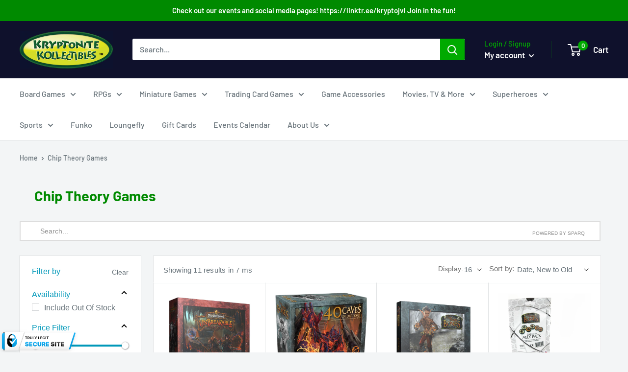

--- FILE ---
content_type: text/html; charset=utf-8
request_url: https://kryptonitekollectibles.com/collections/vendors?q=Chip%20Theory%20Games
body_size: 38721
content:
<!doctype html>

<html class="no-js" lang="en">
  <head>

    <script>
  var wpShopifyTracking = {}

  

  
</script>

    
    <meta charset="utf-8">
    <meta name="viewport" content="width=device-width, initial-scale=1.0, height=device-height, minimum-scale=1.0, maximum-scale=5.0">
    <meta name="theme-color" content="#0f112c"><title>Chip Theory Games
</title><link rel="canonical" href="https://kryptonitekollectibles.com/collections/vendors?q=chip+theory+games"><link rel="shortcut icon" href="//kryptonitekollectibles.com/cdn/shop/files/kk_favicon_96x96.png?v=1630977929" type="image/png"><link rel="preload" as="style" href="//kryptonitekollectibles.com/cdn/shop/t/13/assets/theme.css?v=97500158340828915541762271661">
    <link rel="preload" as="script" href="//kryptonitekollectibles.com/cdn/shop/t/13/assets/theme.min.js?v=133431669569007722081762271661">
    <link rel="preconnect" href="https://cdn.shopify.com">
    <link rel="preconnect" href="https://fonts.shopifycdn.com">
    <link rel="dns-prefetch" href="https://productreviews.shopifycdn.com">
    <link rel="dns-prefetch" href="https://ajax.googleapis.com">
    <link rel="dns-prefetch" href="https://maps.googleapis.com">
    <link rel="dns-prefetch" href="https://maps.gstatic.com">

    <meta property="og:type" content="website">
  <meta property="og:title" content="Chip Theory Games">
  <meta property="og:image" content="http://kryptonitekollectibles.com/cdn/shop/files/STR-ADD-001.jpg?v=1766009125">
  <meta property="og:image:secure_url" content="https://kryptonitekollectibles.com/cdn/shop/files/STR-ADD-001.jpg?v=1766009125">
  <meta property="og:image:width" content="1600">
  <meta property="og:image:height" content="2250"><meta property="og:url" content="https://kryptonitekollectibles.com/collections/vendors?q=chip+theory+games">
<meta property="og:site_name" content="Kryptonite Kollectibles"><meta name="twitter:card" content="summary"><meta name="twitter:title" content="Chip Theory Games">
  <meta name="twitter:description" content="">
  <meta name="twitter:image" content="https://kryptonitekollectibles.com/cdn/shop/files/STR-ADD-001_600x600_crop_center.jpg?v=1766009125">
    <link rel="preload" href="//kryptonitekollectibles.com/cdn/fonts/barlow/barlow_n7.691d1d11f150e857dcbc1c10ef03d825bc378d81.woff2" as="font" type="font/woff2" crossorigin>
<link rel="preload" href="//kryptonitekollectibles.com/cdn/fonts/barlow/barlow_n5.a193a1990790eba0cc5cca569d23799830e90f07.woff2" as="font" type="font/woff2" crossorigin><link rel="preload" href="//kryptonitekollectibles.com/cdn/fonts/barlow/barlow_i7.50e19d6cc2ba5146fa437a5a7443c76d5d730103.woff2" as="font" type="font/woff2" crossorigin><link rel="preload" href="//kryptonitekollectibles.com/cdn/fonts/barlow/barlow_n7.691d1d11f150e857dcbc1c10ef03d825bc378d81.woff2" as="font" type="font/woff2" crossorigin><link rel="preload" href="//kryptonitekollectibles.com/cdn/fonts/barlow/barlow_i5.714d58286997b65cd479af615cfa9bb0a117a573.woff2" as="font" type="font/woff2" crossorigin><link rel="preload" href="//kryptonitekollectibles.com/cdn/fonts/barlow/barlow_i7.50e19d6cc2ba5146fa437a5a7443c76d5d730103.woff2" as="font" type="font/woff2" crossorigin><link rel="preload" href="//kryptonitekollectibles.com/cdn/fonts/barlow/barlow_n6.329f582a81f63f125e63c20a5a80ae9477df68e1.woff2" as="font" type="font/woff2" crossorigin><style>
  @font-face {
  font-family: Barlow;
  font-weight: 700;
  font-style: normal;
  font-display: fallback;
  src: url("//kryptonitekollectibles.com/cdn/fonts/barlow/barlow_n7.691d1d11f150e857dcbc1c10ef03d825bc378d81.woff2") format("woff2"),
       url("//kryptonitekollectibles.com/cdn/fonts/barlow/barlow_n7.4fdbb1cb7da0e2c2f88492243ffa2b4f91924840.woff") format("woff");
}

  @font-face {
  font-family: Barlow;
  font-weight: 500;
  font-style: normal;
  font-display: fallback;
  src: url("//kryptonitekollectibles.com/cdn/fonts/barlow/barlow_n5.a193a1990790eba0cc5cca569d23799830e90f07.woff2") format("woff2"),
       url("//kryptonitekollectibles.com/cdn/fonts/barlow/barlow_n5.ae31c82169b1dc0715609b8cc6a610b917808358.woff") format("woff");
}

@font-face {
  font-family: Barlow;
  font-weight: 600;
  font-style: normal;
  font-display: fallback;
  src: url("//kryptonitekollectibles.com/cdn/fonts/barlow/barlow_n6.329f582a81f63f125e63c20a5a80ae9477df68e1.woff2") format("woff2"),
       url("//kryptonitekollectibles.com/cdn/fonts/barlow/barlow_n6.0163402e36247bcb8b02716880d0b39568412e9e.woff") format("woff");
}

@font-face {
  font-family: Barlow;
  font-weight: 700;
  font-style: italic;
  font-display: fallback;
  src: url("//kryptonitekollectibles.com/cdn/fonts/barlow/barlow_i7.50e19d6cc2ba5146fa437a5a7443c76d5d730103.woff2") format("woff2"),
       url("//kryptonitekollectibles.com/cdn/fonts/barlow/barlow_i7.47e9f98f1b094d912e6fd631cc3fe93d9f40964f.woff") format("woff");
}


  @font-face {
  font-family: Barlow;
  font-weight: 700;
  font-style: normal;
  font-display: fallback;
  src: url("//kryptonitekollectibles.com/cdn/fonts/barlow/barlow_n7.691d1d11f150e857dcbc1c10ef03d825bc378d81.woff2") format("woff2"),
       url("//kryptonitekollectibles.com/cdn/fonts/barlow/barlow_n7.4fdbb1cb7da0e2c2f88492243ffa2b4f91924840.woff") format("woff");
}

  @font-face {
  font-family: Barlow;
  font-weight: 500;
  font-style: italic;
  font-display: fallback;
  src: url("//kryptonitekollectibles.com/cdn/fonts/barlow/barlow_i5.714d58286997b65cd479af615cfa9bb0a117a573.woff2") format("woff2"),
       url("//kryptonitekollectibles.com/cdn/fonts/barlow/barlow_i5.0120f77e6447d3b5df4bbec8ad8c2d029d87fb21.woff") format("woff");
}

  @font-face {
  font-family: Barlow;
  font-weight: 700;
  font-style: italic;
  font-display: fallback;
  src: url("//kryptonitekollectibles.com/cdn/fonts/barlow/barlow_i7.50e19d6cc2ba5146fa437a5a7443c76d5d730103.woff2") format("woff2"),
       url("//kryptonitekollectibles.com/cdn/fonts/barlow/barlow_i7.47e9f98f1b094d912e6fd631cc3fe93d9f40964f.woff") format("woff");
}


  :root {
    --default-text-font-size : 15px;
    --base-text-font-size    : 16px;
    --heading-font-family    : Barlow, sans-serif;
    --heading-font-weight    : 700;
    --heading-font-style     : normal;
    --text-font-family       : Barlow, sans-serif;
    --text-font-weight       : 500;
    --text-font-style        : normal;
    --text-font-bolder-weight: 600;
    --text-link-decoration   : underline;

    --text-color               : #677279;
    --text-color-rgb           : 103, 114, 121;
    --heading-color            : #008a00;
    --border-color             : #e1e3e4;
    --border-color-rgb         : 225, 227, 228;
    --form-border-color        : #d4d6d8;
    --accent-color             : #0f112c;
    --accent-color-rgb         : 15, 17, 44;
    --link-color               : #0f112c;
    --link-color-hover         : #000000;
    --background               : #f3f5f6;
    --secondary-background     : #ffffff;
    --secondary-background-rgb : 255, 255, 255;
    --accent-background        : rgba(15, 17, 44, 0.08);

    --input-background: #ffffff;

    --error-color       : #ff0000;
    --error-background  : rgba(255, 0, 0, 0.07);
    --success-color     : #00aa00;
    --success-background: rgba(0, 170, 0, 0.11);

    --primary-button-background      : #00aa00;
    --primary-button-background-rgb  : 0, 170, 0;
    --primary-button-text-color      : #ffffff;
    --secondary-button-background    : #00aa00;
    --secondary-button-background-rgb: 0, 170, 0;
    --secondary-button-text-color    : #ffffff;

    --header-background      : #0f112c;
    --header-text-color      : #ffffff;
    --header-light-text-color: #00aa00;
    --header-border-color    : rgba(0, 170, 0, 0.3);
    --header-accent-color    : #00aa00;

    --footer-background-color:    #f3f5f6;
    --footer-heading-text-color:  #0f112c;
    --footer-body-text-color:     #677279;
    --footer-accent-color:        #00aa00;
    --footer-accent-color-rgb:    0, 170, 0;
    --footer-border:              1px solid var(--border-color);
    
    --flickity-arrow-color: #abb1b4;--product-on-sale-accent           : #ee0000;
    --product-on-sale-accent-rgb       : 238, 0, 0;
    --product-on-sale-color            : #ffffff;
    --product-in-stock-color           : #008a00;
    --product-low-stock-color          : #ee0000;
    --product-sold-out-color           : #8a9297;
    --product-custom-label-1-background: #008a00;
    --product-custom-label-1-color     : #ffffff;
    --product-custom-label-2-background: #00a500;
    --product-custom-label-2-color     : #ffffff;
    --product-review-star-color        : #f6d743;

    --mobile-container-gutter : 20px;
    --desktop-container-gutter: 40px;
  }
</style>

<script>
  // IE11 does not have support for CSS variables, so we have to polyfill them
  if (!(((window || {}).CSS || {}).supports && window.CSS.supports('(--a: 0)'))) {
    const script = document.createElement('script');
    script.type = 'text/javascript';
    script.src = 'https://cdn.jsdelivr.net/npm/css-vars-ponyfill@2';
    script.onload = function() {
      cssVars({});
    };

    document.getElementsByTagName('head')[0].appendChild(script);
  }
</script>


    <script>window.performance && window.performance.mark && window.performance.mark('shopify.content_for_header.start');</script><meta name="facebook-domain-verification" content="09pkj4zdfai92rtn6tkdby2rihl2g5">
<meta name="google-site-verification" content="HNwNba-RMlyUgaGvVNjh-TfQ-D2SELbwI19FSGHgCY8">
<meta id="shopify-digital-wallet" name="shopify-digital-wallet" content="/49941151908/digital_wallets/dialog">
<meta name="shopify-checkout-api-token" content="c01d959d4752aff861745d08995c97a7">
<meta id="in-context-paypal-metadata" data-shop-id="49941151908" data-venmo-supported="true" data-environment="production" data-locale="en_US" data-paypal-v4="true" data-currency="USD">
<script async="async" src="/checkouts/internal/preloads.js?locale=en-US"></script>
<link rel="preconnect" href="https://shop.app" crossorigin="anonymous">
<script async="async" src="https://shop.app/checkouts/internal/preloads.js?locale=en-US&shop_id=49941151908" crossorigin="anonymous"></script>
<script id="apple-pay-shop-capabilities" type="application/json">{"shopId":49941151908,"countryCode":"US","currencyCode":"USD","merchantCapabilities":["supports3DS"],"merchantId":"gid:\/\/shopify\/Shop\/49941151908","merchantName":"Kryptonite Kollectibles","requiredBillingContactFields":["postalAddress","email","phone"],"requiredShippingContactFields":["postalAddress","email","phone"],"shippingType":"shipping","supportedNetworks":["visa","masterCard","amex","discover","elo","jcb"],"total":{"type":"pending","label":"Kryptonite Kollectibles","amount":"1.00"},"shopifyPaymentsEnabled":true,"supportsSubscriptions":true}</script>
<script id="shopify-features" type="application/json">{"accessToken":"c01d959d4752aff861745d08995c97a7","betas":["rich-media-storefront-analytics"],"domain":"kryptonitekollectibles.com","predictiveSearch":true,"shopId":49941151908,"locale":"en"}</script>
<script>var Shopify = Shopify || {};
Shopify.shop = "kryptonite-kollectibles.myshopify.com";
Shopify.locale = "en";
Shopify.currency = {"active":"USD","rate":"1.0"};
Shopify.country = "US";
Shopify.theme = {"name":"(maestrooo) Warehouse Sparq (July 21)","id":153992429801,"schema_name":"Warehouse","schema_version":"1.13.0","theme_store_id":871,"role":"main"};
Shopify.theme.handle = "null";
Shopify.theme.style = {"id":null,"handle":null};
Shopify.cdnHost = "kryptonitekollectibles.com/cdn";
Shopify.routes = Shopify.routes || {};
Shopify.routes.root = "/";</script>
<script type="module">!function(o){(o.Shopify=o.Shopify||{}).modules=!0}(window);</script>
<script>!function(o){function n(){var o=[];function n(){o.push(Array.prototype.slice.apply(arguments))}return n.q=o,n}var t=o.Shopify=o.Shopify||{};t.loadFeatures=n(),t.autoloadFeatures=n()}(window);</script>
<script>
  window.ShopifyPay = window.ShopifyPay || {};
  window.ShopifyPay.apiHost = "shop.app\/pay";
  window.ShopifyPay.redirectState = null;
</script>
<script id="shop-js-analytics" type="application/json">{"pageType":"collection"}</script>
<script defer="defer" async type="module" src="//kryptonitekollectibles.com/cdn/shopifycloud/shop-js/modules/v2/client.init-shop-cart-sync_BT-GjEfc.en.esm.js"></script>
<script defer="defer" async type="module" src="//kryptonitekollectibles.com/cdn/shopifycloud/shop-js/modules/v2/chunk.common_D58fp_Oc.esm.js"></script>
<script defer="defer" async type="module" src="//kryptonitekollectibles.com/cdn/shopifycloud/shop-js/modules/v2/chunk.modal_xMitdFEc.esm.js"></script>
<script type="module">
  await import("//kryptonitekollectibles.com/cdn/shopifycloud/shop-js/modules/v2/client.init-shop-cart-sync_BT-GjEfc.en.esm.js");
await import("//kryptonitekollectibles.com/cdn/shopifycloud/shop-js/modules/v2/chunk.common_D58fp_Oc.esm.js");
await import("//kryptonitekollectibles.com/cdn/shopifycloud/shop-js/modules/v2/chunk.modal_xMitdFEc.esm.js");

  window.Shopify.SignInWithShop?.initShopCartSync?.({"fedCMEnabled":true,"windoidEnabled":true});

</script>
<script>
  window.Shopify = window.Shopify || {};
  if (!window.Shopify.featureAssets) window.Shopify.featureAssets = {};
  window.Shopify.featureAssets['shop-js'] = {"shop-cart-sync":["modules/v2/client.shop-cart-sync_DZOKe7Ll.en.esm.js","modules/v2/chunk.common_D58fp_Oc.esm.js","modules/v2/chunk.modal_xMitdFEc.esm.js"],"init-fed-cm":["modules/v2/client.init-fed-cm_B6oLuCjv.en.esm.js","modules/v2/chunk.common_D58fp_Oc.esm.js","modules/v2/chunk.modal_xMitdFEc.esm.js"],"shop-cash-offers":["modules/v2/client.shop-cash-offers_D2sdYoxE.en.esm.js","modules/v2/chunk.common_D58fp_Oc.esm.js","modules/v2/chunk.modal_xMitdFEc.esm.js"],"shop-login-button":["modules/v2/client.shop-login-button_QeVjl5Y3.en.esm.js","modules/v2/chunk.common_D58fp_Oc.esm.js","modules/v2/chunk.modal_xMitdFEc.esm.js"],"pay-button":["modules/v2/client.pay-button_DXTOsIq6.en.esm.js","modules/v2/chunk.common_D58fp_Oc.esm.js","modules/v2/chunk.modal_xMitdFEc.esm.js"],"shop-button":["modules/v2/client.shop-button_DQZHx9pm.en.esm.js","modules/v2/chunk.common_D58fp_Oc.esm.js","modules/v2/chunk.modal_xMitdFEc.esm.js"],"avatar":["modules/v2/client.avatar_BTnouDA3.en.esm.js"],"init-windoid":["modules/v2/client.init-windoid_CR1B-cfM.en.esm.js","modules/v2/chunk.common_D58fp_Oc.esm.js","modules/v2/chunk.modal_xMitdFEc.esm.js"],"init-shop-for-new-customer-accounts":["modules/v2/client.init-shop-for-new-customer-accounts_C_vY_xzh.en.esm.js","modules/v2/client.shop-login-button_QeVjl5Y3.en.esm.js","modules/v2/chunk.common_D58fp_Oc.esm.js","modules/v2/chunk.modal_xMitdFEc.esm.js"],"init-shop-email-lookup-coordinator":["modules/v2/client.init-shop-email-lookup-coordinator_BI7n9ZSv.en.esm.js","modules/v2/chunk.common_D58fp_Oc.esm.js","modules/v2/chunk.modal_xMitdFEc.esm.js"],"init-shop-cart-sync":["modules/v2/client.init-shop-cart-sync_BT-GjEfc.en.esm.js","modules/v2/chunk.common_D58fp_Oc.esm.js","modules/v2/chunk.modal_xMitdFEc.esm.js"],"shop-toast-manager":["modules/v2/client.shop-toast-manager_DiYdP3xc.en.esm.js","modules/v2/chunk.common_D58fp_Oc.esm.js","modules/v2/chunk.modal_xMitdFEc.esm.js"],"init-customer-accounts":["modules/v2/client.init-customer-accounts_D9ZNqS-Q.en.esm.js","modules/v2/client.shop-login-button_QeVjl5Y3.en.esm.js","modules/v2/chunk.common_D58fp_Oc.esm.js","modules/v2/chunk.modal_xMitdFEc.esm.js"],"init-customer-accounts-sign-up":["modules/v2/client.init-customer-accounts-sign-up_iGw4briv.en.esm.js","modules/v2/client.shop-login-button_QeVjl5Y3.en.esm.js","modules/v2/chunk.common_D58fp_Oc.esm.js","modules/v2/chunk.modal_xMitdFEc.esm.js"],"shop-follow-button":["modules/v2/client.shop-follow-button_CqMgW2wH.en.esm.js","modules/v2/chunk.common_D58fp_Oc.esm.js","modules/v2/chunk.modal_xMitdFEc.esm.js"],"checkout-modal":["modules/v2/client.checkout-modal_xHeaAweL.en.esm.js","modules/v2/chunk.common_D58fp_Oc.esm.js","modules/v2/chunk.modal_xMitdFEc.esm.js"],"shop-login":["modules/v2/client.shop-login_D91U-Q7h.en.esm.js","modules/v2/chunk.common_D58fp_Oc.esm.js","modules/v2/chunk.modal_xMitdFEc.esm.js"],"lead-capture":["modules/v2/client.lead-capture_BJmE1dJe.en.esm.js","modules/v2/chunk.common_D58fp_Oc.esm.js","modules/v2/chunk.modal_xMitdFEc.esm.js"],"payment-terms":["modules/v2/client.payment-terms_Ci9AEqFq.en.esm.js","modules/v2/chunk.common_D58fp_Oc.esm.js","modules/v2/chunk.modal_xMitdFEc.esm.js"]};
</script>
<script>(function() {
  var isLoaded = false;
  function asyncLoad() {
    if (isLoaded) return;
    isLoaded = true;
    var urls = ["https:\/\/d23dclunsivw3h.cloudfront.net\/redirect-app.js?shop=kryptonite-kollectibles.myshopify.com","https:\/\/services.nofraud.com\/js\/device.js?shop=kryptonite-kollectibles.myshopify.com","\/\/cdn.wishpond.net\/connect.js?merchantId=1836334\u0026writeKey=bcb2a95b7cad\u0026shop=kryptonite-kollectibles.myshopify.com","https:\/\/getwinback.com\/new-winback\/assets\/js\/winback.js?shop=kryptonite-kollectibles.myshopify.com","https:\/\/getwinback.com\/new-winback\/assets\/js\/winback.js?shop=kryptonite-kollectibles.myshopify.com","https:\/\/getwinback.com\/new-winback\/assets\/js\/winback.js?shop=kryptonite-kollectibles.myshopify.com","https:\/\/getwinback.com\/new-winback\/assets\/js\/winback.js?shop=kryptonite-kollectibles.myshopify.com","https:\/\/getwinback.com\/new-winback\/assets\/js\/winback.js?shop=kryptonite-kollectibles.myshopify.com","https:\/\/getwinback.com\/new-winback\/assets\/js\/winback.js?shop=kryptonite-kollectibles.myshopify.com","https:\/\/getwinback.com\/new-winback\/assets\/js\/winback.js?shop=kryptonite-kollectibles.myshopify.com","https:\/\/getwinback.com\/new-winback\/assets\/js\/winback.js?shop=kryptonite-kollectibles.myshopify.com","https:\/\/getwinback.com\/new-winback\/assets\/js\/winback.js?shop=kryptonite-kollectibles.myshopify.com","https:\/\/getwinback.com\/new-winback\/assets\/js\/winback.js?shop=kryptonite-kollectibles.myshopify.com","https:\/\/getwinback.com\/new-winback\/assets\/js\/winback.js?shop=kryptonite-kollectibles.myshopify.com","https:\/\/getwinback.com\/new-winback\/assets\/js\/winback.js?shop=kryptonite-kollectibles.myshopify.com","https:\/\/getwinback.com\/new-winback\/assets\/js\/winback.js?shop=kryptonite-kollectibles.myshopify.com","https:\/\/getwinback.com\/new-winback\/assets\/js\/winback.js?shop=kryptonite-kollectibles.myshopify.com","https:\/\/getwinback.com\/new-winback\/assets\/js\/winback.js?shop=kryptonite-kollectibles.myshopify.com","https:\/\/getwinback.com\/new-winback\/assets\/js\/winback.js?shop=kryptonite-kollectibles.myshopify.com"];
    for (var i = 0; i < urls.length; i++) {
      var s = document.createElement('script');
      s.type = 'text/javascript';
      s.async = true;
      s.src = urls[i];
      var x = document.getElementsByTagName('script')[0];
      x.parentNode.insertBefore(s, x);
    }
  };
  if(window.attachEvent) {
    window.attachEvent('onload', asyncLoad);
  } else {
    window.addEventListener('load', asyncLoad, false);
  }
})();</script>
<script id="__st">var __st={"a":49941151908,"offset":-21600,"reqid":"694c0899-296c-436a-9d59-0b44e88aec72-1769059721","pageurl":"kryptonitekollectibles.com\/collections\/vendors?q=Chip%20Theory%20Games","u":"6fbe09dd4e64","p":"vendors"};</script>
<script>window.ShopifyPaypalV4VisibilityTracking = true;</script>
<script id="captcha-bootstrap">!function(){'use strict';const t='contact',e='account',n='new_comment',o=[[t,t],['blogs',n],['comments',n],[t,'customer']],c=[[e,'customer_login'],[e,'guest_login'],[e,'recover_customer_password'],[e,'create_customer']],r=t=>t.map((([t,e])=>`form[action*='/${t}']:not([data-nocaptcha='true']) input[name='form_type'][value='${e}']`)).join(','),a=t=>()=>t?[...document.querySelectorAll(t)].map((t=>t.form)):[];function s(){const t=[...o],e=r(t);return a(e)}const i='password',u='form_key',d=['recaptcha-v3-token','g-recaptcha-response','h-captcha-response',i],f=()=>{try{return window.sessionStorage}catch{return}},m='__shopify_v',_=t=>t.elements[u];function p(t,e,n=!1){try{const o=window.sessionStorage,c=JSON.parse(o.getItem(e)),{data:r}=function(t){const{data:e,action:n}=t;return t[m]||n?{data:e,action:n}:{data:t,action:n}}(c);for(const[e,n]of Object.entries(r))t.elements[e]&&(t.elements[e].value=n);n&&o.removeItem(e)}catch(o){console.error('form repopulation failed',{error:o})}}const l='form_type',E='cptcha';function T(t){t.dataset[E]=!0}const w=window,h=w.document,L='Shopify',v='ce_forms',y='captcha';let A=!1;((t,e)=>{const n=(g='f06e6c50-85a8-45c8-87d0-21a2b65856fe',I='https://cdn.shopify.com/shopifycloud/storefront-forms-hcaptcha/ce_storefront_forms_captcha_hcaptcha.v1.5.2.iife.js',D={infoText:'Protected by hCaptcha',privacyText:'Privacy',termsText:'Terms'},(t,e,n)=>{const o=w[L][v],c=o.bindForm;if(c)return c(t,g,e,D).then(n);var r;o.q.push([[t,g,e,D],n]),r=I,A||(h.body.append(Object.assign(h.createElement('script'),{id:'captcha-provider',async:!0,src:r})),A=!0)});var g,I,D;w[L]=w[L]||{},w[L][v]=w[L][v]||{},w[L][v].q=[],w[L][y]=w[L][y]||{},w[L][y].protect=function(t,e){n(t,void 0,e),T(t)},Object.freeze(w[L][y]),function(t,e,n,w,h,L){const[v,y,A,g]=function(t,e,n){const i=e?o:[],u=t?c:[],d=[...i,...u],f=r(d),m=r(i),_=r(d.filter((([t,e])=>n.includes(e))));return[a(f),a(m),a(_),s()]}(w,h,L),I=t=>{const e=t.target;return e instanceof HTMLFormElement?e:e&&e.form},D=t=>v().includes(t);t.addEventListener('submit',(t=>{const e=I(t);if(!e)return;const n=D(e)&&!e.dataset.hcaptchaBound&&!e.dataset.recaptchaBound,o=_(e),c=g().includes(e)&&(!o||!o.value);(n||c)&&t.preventDefault(),c&&!n&&(function(t){try{if(!f())return;!function(t){const e=f();if(!e)return;const n=_(t);if(!n)return;const o=n.value;o&&e.removeItem(o)}(t);const e=Array.from(Array(32),(()=>Math.random().toString(36)[2])).join('');!function(t,e){_(t)||t.append(Object.assign(document.createElement('input'),{type:'hidden',name:u})),t.elements[u].value=e}(t,e),function(t,e){const n=f();if(!n)return;const o=[...t.querySelectorAll(`input[type='${i}']`)].map((({name:t})=>t)),c=[...d,...o],r={};for(const[a,s]of new FormData(t).entries())c.includes(a)||(r[a]=s);n.setItem(e,JSON.stringify({[m]:1,action:t.action,data:r}))}(t,e)}catch(e){console.error('failed to persist form',e)}}(e),e.submit())}));const S=(t,e)=>{t&&!t.dataset[E]&&(n(t,e.some((e=>e===t))),T(t))};for(const o of['focusin','change'])t.addEventListener(o,(t=>{const e=I(t);D(e)&&S(e,y())}));const B=e.get('form_key'),M=e.get(l),P=B&&M;t.addEventListener('DOMContentLoaded',(()=>{const t=y();if(P)for(const e of t)e.elements[l].value===M&&p(e,B);[...new Set([...A(),...v().filter((t=>'true'===t.dataset.shopifyCaptcha))])].forEach((e=>S(e,t)))}))}(h,new URLSearchParams(w.location.search),n,t,e,['guest_login'])})(!0,!0)}();</script>
<script integrity="sha256-4kQ18oKyAcykRKYeNunJcIwy7WH5gtpwJnB7kiuLZ1E=" data-source-attribution="shopify.loadfeatures" defer="defer" src="//kryptonitekollectibles.com/cdn/shopifycloud/storefront/assets/storefront/load_feature-a0a9edcb.js" crossorigin="anonymous"></script>
<script crossorigin="anonymous" defer="defer" src="//kryptonitekollectibles.com/cdn/shopifycloud/storefront/assets/shopify_pay/storefront-65b4c6d7.js?v=20250812"></script>
<script data-source-attribution="shopify.dynamic_checkout.dynamic.init">var Shopify=Shopify||{};Shopify.PaymentButton=Shopify.PaymentButton||{isStorefrontPortableWallets:!0,init:function(){window.Shopify.PaymentButton.init=function(){};var t=document.createElement("script");t.src="https://kryptonitekollectibles.com/cdn/shopifycloud/portable-wallets/latest/portable-wallets.en.js",t.type="module",document.head.appendChild(t)}};
</script>
<script data-source-attribution="shopify.dynamic_checkout.buyer_consent">
  function portableWalletsHideBuyerConsent(e){var t=document.getElementById("shopify-buyer-consent"),n=document.getElementById("shopify-subscription-policy-button");t&&n&&(t.classList.add("hidden"),t.setAttribute("aria-hidden","true"),n.removeEventListener("click",e))}function portableWalletsShowBuyerConsent(e){var t=document.getElementById("shopify-buyer-consent"),n=document.getElementById("shopify-subscription-policy-button");t&&n&&(t.classList.remove("hidden"),t.removeAttribute("aria-hidden"),n.addEventListener("click",e))}window.Shopify?.PaymentButton&&(window.Shopify.PaymentButton.hideBuyerConsent=portableWalletsHideBuyerConsent,window.Shopify.PaymentButton.showBuyerConsent=portableWalletsShowBuyerConsent);
</script>
<script data-source-attribution="shopify.dynamic_checkout.cart.bootstrap">document.addEventListener("DOMContentLoaded",(function(){function t(){return document.querySelector("shopify-accelerated-checkout-cart, shopify-accelerated-checkout")}if(t())Shopify.PaymentButton.init();else{new MutationObserver((function(e,n){t()&&(Shopify.PaymentButton.init(),n.disconnect())})).observe(document.body,{childList:!0,subtree:!0})}}));
</script>
<script id='scb4127' type='text/javascript' async='' src='https://kryptonitekollectibles.com/cdn/shopifycloud/privacy-banner/storefront-banner.js'></script><link id="shopify-accelerated-checkout-styles" rel="stylesheet" media="screen" href="https://kryptonitekollectibles.com/cdn/shopifycloud/portable-wallets/latest/accelerated-checkout-backwards-compat.css" crossorigin="anonymous">
<style id="shopify-accelerated-checkout-cart">
        #shopify-buyer-consent {
  margin-top: 1em;
  display: inline-block;
  width: 100%;
}

#shopify-buyer-consent.hidden {
  display: none;
}

#shopify-subscription-policy-button {
  background: none;
  border: none;
  padding: 0;
  text-decoration: underline;
  font-size: inherit;
  cursor: pointer;
}

#shopify-subscription-policy-button::before {
  box-shadow: none;
}

      </style>

<script>window.performance && window.performance.mark && window.performance.mark('shopify.content_for_header.end');</script>

    <link rel="stylesheet" href="//kryptonitekollectibles.com/cdn/shop/t/13/assets/theme.css?v=97500158340828915541762271661">
     <link rel="stylesheet" href="//kryptonitekollectibles.com/cdn/shop/t/13/assets/sq-custom.css?v=117915888902829255281762271661">

    


  <script type="application/ld+json">
  {
    "@context": "http://schema.org",
    "@type": "BreadcrumbList",
  "itemListElement": [{
      "@type": "ListItem",
      "position": 1,
      "name": "Home",
      "item": "https://kryptonitekollectibles.com"
    },{
          "@type": "ListItem",
          "position": 2,
          "name": "Chip Theory Games",
          "item": "https://kryptonitekollectibles.com/collections/vendors?q=Chip+Theory+Games"
        }]
  }
  </script>


    <script>
      // This allows to expose several variables to the global scope, to be used in scripts
      window.theme = {
        pageType: "collection",
        cartCount: 0,
        moneyFormat: "${{amount}}",
        moneyWithCurrencyFormat: "${{amount}} USD",
        showDiscount: true,
        discountMode: "saving",
        searchMode: "product,article",
        cartType: "page"
      };

      window.routes = {
        rootUrl: "\/",
        cartUrl: "\/cart",
        cartAddUrl: "\/cart\/add",
        cartChangeUrl: "\/cart\/change",
        searchUrl: "\/search",
        productRecommendationsUrl: "\/recommendations\/products"
      };

      window.languages = {
        productRegularPrice: "Regular price",
        productSalePrice: "Sale price",
        collectionOnSaleLabel: "Save {{savings}}",
        productFormUnavailable: "Unavailable",
        productFormAddToCart: "Add to cart",
        productFormSoldOut: "Sold out",
        productAdded: "Product has been added to your cart",
        shippingEstimatorNoResults: "No shipping could be found for your address.",
        shippingEstimatorOneResult: "There is one shipping rate for your address:",
        shippingEstimatorMultipleResults: "There are {{count}} shipping rates for your address:",
        shippingEstimatorErrors: "There are some errors:"
      };

      window.lazySizesConfig = {
        loadHidden: false,
        hFac: 0.8,
        expFactor: 3,
        customMedia: {
          '--phone': '(max-width: 640px)',
          '--tablet': '(min-width: 641px) and (max-width: 1023px)',
          '--lap': '(min-width: 1024px)'
        }
      };

      document.documentElement.className = document.documentElement.className.replace('no-js', 'js');
    </script><script src="//kryptonitekollectibles.com/cdn/shop/t/13/assets/theme.min.js?v=133431669569007722081762271661" defer></script>
    <script src="//kryptonitekollectibles.com/cdn/shop/t/13/assets/custom.js?v=90373254691674712701762271661" defer></script><script>
        (function () {
          window.onpageshow = function() {
            // We force re-freshing the cart content onpageshow, as most browsers will serve a cache copy when hitting the
            // back button, which cause staled data
            document.documentElement.dispatchEvent(new CustomEvent('cart:refresh', {
              bubbles: true,
              detail: {scrollToTop: false}
            }));
          };
        })();
      </script><script src="https://ajax.googleapis.com/ajax/libs/jquery/3.5.1/jquery.min.js"></script>
    <meta name="google-site-verification" content="mWyhv37Tpaw4ptY5gUwuU_9fAm7Kd1VfibZBKk1aT4A" />
  <!-- BEGIN app block: shopify://apps/judge-me-reviews/blocks/judgeme_core/61ccd3b1-a9f2-4160-9fe9-4fec8413e5d8 --><!-- Start of Judge.me Core -->






<link rel="dns-prefetch" href="https://cdnwidget.judge.me">
<link rel="dns-prefetch" href="https://cdn.judge.me">
<link rel="dns-prefetch" href="https://cdn1.judge.me">
<link rel="dns-prefetch" href="https://api.judge.me">

<script data-cfasync='false' class='jdgm-settings-script'>window.jdgmSettings={"pagination":5,"disable_web_reviews":false,"badge_no_review_text":"No reviews","badge_n_reviews_text":"{{ n }} review/reviews","badge_star_color":"#339946","hide_badge_preview_if_no_reviews":true,"badge_hide_text":false,"enforce_center_preview_badge":false,"widget_title":"Customer Reviews","widget_open_form_text":"Write a review","widget_close_form_text":"Cancel review","widget_refresh_page_text":"Refresh page","widget_summary_text":"Based on {{ number_of_reviews }} review/reviews","widget_no_review_text":"Be the first to write a review","widget_name_field_text":"Display name","widget_verified_name_field_text":"Verified Name (public)","widget_name_placeholder_text":"Display name","widget_required_field_error_text":"This field is required.","widget_email_field_text":"Email address","widget_verified_email_field_text":"Verified Email (private, can not be edited)","widget_email_placeholder_text":"Your email address","widget_email_field_error_text":"Please enter a valid email address.","widget_rating_field_text":"Rating","widget_review_title_field_text":"Review Title","widget_review_title_placeholder_text":"Give your review a title","widget_review_body_field_text":"Review content","widget_review_body_placeholder_text":"Start writing here...","widget_pictures_field_text":"Picture/Video (optional)","widget_submit_review_text":"Submit Review","widget_submit_verified_review_text":"Submit Verified Review","widget_submit_success_msg_with_auto_publish":"Thank you! Please refresh the page in a few moments to see your review. You can remove or edit your review by logging into \u003ca href='https://judge.me/login' target='_blank' rel='nofollow noopener'\u003eJudge.me\u003c/a\u003e","widget_submit_success_msg_no_auto_publish":"Thank you! Your review will be published as soon as it is approved by the shop admin. You can remove or edit your review by logging into \u003ca href='https://judge.me/login' target='_blank' rel='nofollow noopener'\u003eJudge.me\u003c/a\u003e","widget_show_default_reviews_out_of_total_text":"Showing {{ n_reviews_shown }} out of {{ n_reviews }} reviews.","widget_show_all_link_text":"Show all","widget_show_less_link_text":"Show less","widget_author_said_text":"{{ reviewer_name }} said:","widget_days_text":"{{ n }} days ago","widget_weeks_text":"{{ n }} week/weeks ago","widget_months_text":"{{ n }} month/months ago","widget_years_text":"{{ n }} year/years ago","widget_yesterday_text":"Yesterday","widget_today_text":"Today","widget_replied_text":"\u003e\u003e {{ shop_name }} replied:","widget_read_more_text":"Read more","widget_reviewer_name_as_initial":"","widget_rating_filter_color":"#339946","widget_rating_filter_see_all_text":"See all reviews","widget_sorting_most_recent_text":"Most Recent","widget_sorting_highest_rating_text":"Highest Rating","widget_sorting_lowest_rating_text":"Lowest Rating","widget_sorting_with_pictures_text":"Only Pictures","widget_sorting_most_helpful_text":"Most Helpful","widget_open_question_form_text":"Ask a question","widget_reviews_subtab_text":"Reviews","widget_questions_subtab_text":"Questions","widget_question_label_text":"Question","widget_answer_label_text":"Answer","widget_question_placeholder_text":"Write your question here","widget_submit_question_text":"Submit Question","widget_question_submit_success_text":"Thank you for your question! We will notify you once it gets answered.","widget_star_color":"#339946","verified_badge_text":"Verified","verified_badge_bg_color":"#339946","verified_badge_text_color":"","verified_badge_placement":"left-of-reviewer-name","widget_review_max_height":2,"widget_hide_border":false,"widget_social_share":true,"widget_thumb":false,"widget_review_location_show":false,"widget_location_format":"","all_reviews_include_out_of_store_products":true,"all_reviews_out_of_store_text":"(Currently out of stock)","all_reviews_pagination":100,"all_reviews_product_name_prefix_text":"about","enable_review_pictures":true,"enable_question_anwser":false,"widget_theme":"","review_date_format":"mm/dd/yyyy","default_sort_method":"most-recent","widget_product_reviews_subtab_text":"Product Reviews","widget_shop_reviews_subtab_text":"Shop Reviews","widget_other_products_reviews_text":"Reviews for other products","widget_store_reviews_subtab_text":"Store reviews","widget_no_store_reviews_text":"This store hasn't received any reviews yet","widget_web_restriction_product_reviews_text":"This product hasn't received any reviews yet","widget_no_items_text":"No items found","widget_show_more_text":"Show more","widget_write_a_store_review_text":"Write a Store Review","widget_other_languages_heading":"Reviews in Other Languages","widget_translate_review_text":"Translate review to {{ language }}","widget_translating_review_text":"Translating...","widget_show_original_translation_text":"Show original ({{ language }})","widget_translate_review_failed_text":"Review couldn't be translated.","widget_translate_review_retry_text":"Retry","widget_translate_review_try_again_later_text":"Try again later","show_product_url_for_grouped_product":false,"widget_sorting_pictures_first_text":"Pictures First","show_pictures_on_all_rev_page_mobile":false,"show_pictures_on_all_rev_page_desktop":false,"floating_tab_hide_mobile_install_preference":false,"floating_tab_button_name":"★ Reviews","floating_tab_title":"Let customers speak for us","floating_tab_button_color":"","floating_tab_button_background_color":"","floating_tab_url":"","floating_tab_url_enabled":false,"floating_tab_tab_style":"text","all_reviews_text_badge_text":"Customers rate us {{ shop.metafields.judgeme.all_reviews_rating | round: 1 }}/5 based on {{ shop.metafields.judgeme.all_reviews_count }} reviews.","all_reviews_text_badge_text_branded_style":"{{ shop.metafields.judgeme.all_reviews_rating | round: 1 }} out of 5 stars based on {{ shop.metafields.judgeme.all_reviews_count }} reviews","is_all_reviews_text_badge_a_link":false,"show_stars_for_all_reviews_text_badge":false,"all_reviews_text_badge_url":"","all_reviews_text_style":"branded","all_reviews_text_color_style":"judgeme_brand_color","all_reviews_text_color":"#108474","all_reviews_text_show_jm_brand":true,"featured_carousel_show_header":true,"featured_carousel_title":"Let customers speak for us","testimonials_carousel_title":"Customers are saying","videos_carousel_title":"Real customer stories","cards_carousel_title":"Customers are saying","featured_carousel_count_text":"from {{ n }} reviews","featured_carousel_add_link_to_all_reviews_page":false,"featured_carousel_url":"","featured_carousel_show_images":true,"featured_carousel_autoslide_interval":5,"featured_carousel_arrows_on_the_sides":false,"featured_carousel_height":250,"featured_carousel_width":80,"featured_carousel_image_size":0,"featured_carousel_image_height":250,"featured_carousel_arrow_color":"#eeeeee","verified_count_badge_style":"branded","verified_count_badge_orientation":"horizontal","verified_count_badge_color_style":"judgeme_brand_color","verified_count_badge_color":"#108474","is_verified_count_badge_a_link":false,"verified_count_badge_url":"","verified_count_badge_show_jm_brand":true,"widget_rating_preset_default":5,"widget_first_sub_tab":"product-reviews","widget_show_histogram":true,"widget_histogram_use_custom_color":true,"widget_pagination_use_custom_color":true,"widget_star_use_custom_color":false,"widget_verified_badge_use_custom_color":false,"widget_write_review_use_custom_color":false,"picture_reminder_submit_button":"Upload Pictures","enable_review_videos":false,"mute_video_by_default":false,"widget_sorting_videos_first_text":"Videos First","widget_review_pending_text":"Pending","featured_carousel_items_for_large_screen":3,"social_share_options_order":"Facebook,Twitter","remove_microdata_snippet":true,"disable_json_ld":false,"enable_json_ld_products":false,"preview_badge_show_question_text":false,"preview_badge_no_question_text":"No questions","preview_badge_n_question_text":"{{ number_of_questions }} question/questions","qa_badge_show_icon":false,"qa_badge_position":"same-row","remove_judgeme_branding":true,"widget_add_search_bar":false,"widget_search_bar_placeholder":"Search","widget_sorting_verified_only_text":"Verified only","featured_carousel_theme":"compact","featured_carousel_show_rating":true,"featured_carousel_show_title":true,"featured_carousel_show_body":true,"featured_carousel_show_date":false,"featured_carousel_show_reviewer":true,"featured_carousel_show_product":false,"featured_carousel_header_background_color":"#108474","featured_carousel_header_text_color":"#ffffff","featured_carousel_name_product_separator":"reviewed","featured_carousel_full_star_background":"#108474","featured_carousel_empty_star_background":"#dadada","featured_carousel_vertical_theme_background":"#f9fafb","featured_carousel_verified_badge_enable":true,"featured_carousel_verified_badge_color":"#108474","featured_carousel_border_style":"round","featured_carousel_review_line_length_limit":3,"featured_carousel_more_reviews_button_text":"Read more reviews","featured_carousel_view_product_button_text":"View product","all_reviews_page_load_reviews_on":"scroll","all_reviews_page_load_more_text":"Load More Reviews","disable_fb_tab_reviews":false,"enable_ajax_cdn_cache":false,"widget_advanced_speed_features":5,"widget_public_name_text":"displayed publicly like","default_reviewer_name":"John Smith","default_reviewer_name_has_non_latin":true,"widget_reviewer_anonymous":"Anonymous","medals_widget_title":"Judge.me Review Medals","medals_widget_background_color":"#f9fafb","medals_widget_position":"footer_all_pages","medals_widget_border_color":"#f9fafb","medals_widget_verified_text_position":"left","medals_widget_use_monochromatic_version":false,"medals_widget_elements_color":"#108474","show_reviewer_avatar":true,"widget_invalid_yt_video_url_error_text":"Not a YouTube video URL","widget_max_length_field_error_text":"Please enter no more than {0} characters.","widget_show_country_flag":false,"widget_show_collected_via_shop_app":true,"widget_verified_by_shop_badge_style":"light","widget_verified_by_shop_text":"Verified by Shop","widget_show_photo_gallery":true,"widget_load_with_code_splitting":true,"widget_ugc_install_preference":false,"widget_ugc_title":"Made by us, Shared by you","widget_ugc_subtitle":"Tag us to see your picture featured in our page","widget_ugc_arrows_color":"#ffffff","widget_ugc_primary_button_text":"Buy Now","widget_ugc_primary_button_background_color":"#108474","widget_ugc_primary_button_text_color":"#ffffff","widget_ugc_primary_button_border_width":"0","widget_ugc_primary_button_border_style":"none","widget_ugc_primary_button_border_color":"#108474","widget_ugc_primary_button_border_radius":"25","widget_ugc_secondary_button_text":"Load More","widget_ugc_secondary_button_background_color":"#ffffff","widget_ugc_secondary_button_text_color":"#108474","widget_ugc_secondary_button_border_width":"2","widget_ugc_secondary_button_border_style":"solid","widget_ugc_secondary_button_border_color":"#108474","widget_ugc_secondary_button_border_radius":"25","widget_ugc_reviews_button_text":"View Reviews","widget_ugc_reviews_button_background_color":"#ffffff","widget_ugc_reviews_button_text_color":"#108474","widget_ugc_reviews_button_border_width":"2","widget_ugc_reviews_button_border_style":"solid","widget_ugc_reviews_button_border_color":"#108474","widget_ugc_reviews_button_border_radius":"25","widget_ugc_reviews_button_link_to":"judgeme-reviews-page","widget_ugc_show_post_date":true,"widget_ugc_max_width":"800","widget_rating_metafield_value_type":true,"widget_primary_color":"#339946","widget_enable_secondary_color":false,"widget_secondary_color":"#edf5f5","widget_summary_average_rating_text":"{{ average_rating }} out of 5","widget_media_grid_title":"Customer photos \u0026 videos","widget_media_grid_see_more_text":"See more","widget_round_style":false,"widget_show_product_medals":true,"widget_verified_by_judgeme_text":"Verified by Judge.me","widget_show_store_medals":true,"widget_verified_by_judgeme_text_in_store_medals":"Verified by Judge.me","widget_media_field_exceed_quantity_message":"Sorry, we can only accept {{ max_media }} for one review.","widget_media_field_exceed_limit_message":"{{ file_name }} is too large, please select a {{ media_type }} less than {{ size_limit }}MB.","widget_review_submitted_text":"Review Submitted!","widget_question_submitted_text":"Question Submitted!","widget_close_form_text_question":"Cancel","widget_write_your_answer_here_text":"Write your answer here","widget_enabled_branded_link":true,"widget_show_collected_by_judgeme":true,"widget_reviewer_name_color":"#339946","widget_write_review_text_color":"","widget_write_review_bg_color":"#339946","widget_collected_by_judgeme_text":"collected by Judge.me","widget_pagination_type":"standard","widget_load_more_text":"Load More","widget_load_more_color":"#339946","widget_full_review_text":"Full Review","widget_read_more_reviews_text":"Read More Reviews","widget_read_questions_text":"Read Questions","widget_questions_and_answers_text":"Questions \u0026 Answers","widget_verified_by_text":"Verified by","widget_verified_text":"Verified","widget_number_of_reviews_text":"{{ number_of_reviews }} reviews","widget_back_button_text":"Back","widget_next_button_text":"Next","widget_custom_forms_filter_button":"Filters","custom_forms_style":"horizontal","widget_show_review_information":false,"how_reviews_are_collected":"How reviews are collected?","widget_show_review_keywords":true,"widget_gdpr_statement":"How we use your data: We'll only contact you about the review you left, and only if necessary. By submitting your review, you agree to Judge.me's \u003ca href='https://judge.me/terms' target='_blank' rel='nofollow noopener'\u003eterms\u003c/a\u003e, \u003ca href='https://judge.me/privacy' target='_blank' rel='nofollow noopener'\u003eprivacy\u003c/a\u003e and \u003ca href='https://judge.me/content-policy' target='_blank' rel='nofollow noopener'\u003econtent\u003c/a\u003e policies.","widget_multilingual_sorting_enabled":false,"widget_translate_review_content_enabled":false,"widget_translate_review_content_method":"manual","popup_widget_review_selection":"automatically_with_pictures","popup_widget_round_border_style":true,"popup_widget_show_title":true,"popup_widget_show_body":true,"popup_widget_show_reviewer":false,"popup_widget_show_product":true,"popup_widget_show_pictures":true,"popup_widget_use_review_picture":true,"popup_widget_show_on_home_page":true,"popup_widget_show_on_product_page":true,"popup_widget_show_on_collection_page":true,"popup_widget_show_on_cart_page":true,"popup_widget_position":"bottom_left","popup_widget_first_review_delay":5,"popup_widget_duration":5,"popup_widget_interval":5,"popup_widget_review_count":5,"popup_widget_hide_on_mobile":true,"review_snippet_widget_round_border_style":true,"review_snippet_widget_card_color":"#FFFFFF","review_snippet_widget_slider_arrows_background_color":"#FFFFFF","review_snippet_widget_slider_arrows_color":"#000000","review_snippet_widget_star_color":"#108474","show_product_variant":false,"all_reviews_product_variant_label_text":"Variant: ","widget_show_verified_branding":false,"widget_ai_summary_title":"Customers say","widget_ai_summary_disclaimer":"AI-powered review summary based on recent customer reviews","widget_show_ai_summary":false,"widget_show_ai_summary_bg":false,"widget_show_review_title_input":true,"redirect_reviewers_invited_via_email":"external_form","request_store_review_after_product_review":true,"request_review_other_products_in_order":false,"review_form_color_scheme":"default","review_form_corner_style":"square","review_form_star_color":{},"review_form_text_color":"#333333","review_form_background_color":"#ffffff","review_form_field_background_color":"#fafafa","review_form_button_color":{},"review_form_button_text_color":"#ffffff","review_form_modal_overlay_color":"#000000","review_content_screen_title_text":"How would you rate this product?","review_content_introduction_text":"We would love it if you would share a bit about your experience.","store_review_form_title_text":"How would you rate this store?","store_review_form_introduction_text":"We would love it if you would share a bit about your experience.","show_review_guidance_text":true,"one_star_review_guidance_text":"Poor","five_star_review_guidance_text":"Great","customer_information_screen_title_text":"About you","customer_information_introduction_text":"Please tell us more about you.","custom_questions_screen_title_text":"Your experience in more detail","custom_questions_introduction_text":"Here are a few questions to help us understand more about your experience.","review_submitted_screen_title_text":"Thanks for your review!","review_submitted_screen_thank_you_text":"We are processing it and it will appear on the store soon.","review_submitted_screen_email_verification_text":"Please confirm your email by clicking the link we just sent you. This helps us keep reviews authentic.","review_submitted_request_store_review_text":"Would you like to share your experience of shopping with us?","review_submitted_review_other_products_text":"Would you like to review these products?","store_review_screen_title_text":"Would you like to share your experience of shopping with us?","store_review_introduction_text":"We value your feedback and use it to improve. Please share any thoughts or suggestions you have.","reviewer_media_screen_title_picture_text":"Share a picture","reviewer_media_introduction_picture_text":"Upload a photo to support your review.","reviewer_media_screen_title_video_text":"Share a video","reviewer_media_introduction_video_text":"Upload a video to support your review.","reviewer_media_screen_title_picture_or_video_text":"Share a picture or video","reviewer_media_introduction_picture_or_video_text":"Upload a photo or video to support your review.","reviewer_media_youtube_url_text":"Paste your Youtube URL here","advanced_settings_next_step_button_text":"Next","advanced_settings_close_review_button_text":"Close","modal_write_review_flow":false,"write_review_flow_required_text":"Required","write_review_flow_privacy_message_text":"We respect your privacy.","write_review_flow_anonymous_text":"Post review as anonymous","write_review_flow_visibility_text":"This won't be visible to other customers.","write_review_flow_multiple_selection_help_text":"Select as many as you like","write_review_flow_single_selection_help_text":"Select one option","write_review_flow_required_field_error_text":"This field is required","write_review_flow_invalid_email_error_text":"Please enter a valid email address","write_review_flow_max_length_error_text":"Max. {{ max_length }} characters.","write_review_flow_media_upload_text":"\u003cb\u003eClick to upload\u003c/b\u003e or drag and drop","write_review_flow_gdpr_statement":"We'll only contact you about your review if necessary. By submitting your review, you agree to our \u003ca href='https://judge.me/terms' target='_blank' rel='nofollow noopener'\u003eterms and conditions\u003c/a\u003e and \u003ca href='https://judge.me/privacy' target='_blank' rel='nofollow noopener'\u003eprivacy policy\u003c/a\u003e.","rating_only_reviews_enabled":false,"show_negative_reviews_help_screen":false,"new_review_flow_help_screen_rating_threshold":3,"negative_review_resolution_screen_title_text":"Tell us more","negative_review_resolution_text":"Your experience matters to us. If there were issues with your purchase, we're here to help. Feel free to reach out to us, we'd love the opportunity to make things right.","negative_review_resolution_button_text":"Contact us","negative_review_resolution_proceed_with_review_text":"Leave a review","negative_review_resolution_subject":"Issue with purchase from {{ shop_name }}.{{ order_name }}","preview_badge_collection_page_install_status":false,"widget_review_custom_css":"","preview_badge_custom_css":"","preview_badge_stars_count":"5-stars","featured_carousel_custom_css":"","floating_tab_custom_css":"","all_reviews_widget_custom_css":"","medals_widget_custom_css":"","verified_badge_custom_css":"","all_reviews_text_custom_css":"","transparency_badges_collected_via_store_invite":false,"transparency_badges_from_another_provider":false,"transparency_badges_collected_from_store_visitor":false,"transparency_badges_collected_by_verified_review_provider":false,"transparency_badges_earned_reward":false,"transparency_badges_collected_via_store_invite_text":"Review collected via store invitation","transparency_badges_from_another_provider_text":"Review collected from another provider","transparency_badges_collected_from_store_visitor_text":"Review collected from a store visitor","transparency_badges_written_in_google_text":"Review written in Google","transparency_badges_written_in_etsy_text":"Review written in Etsy","transparency_badges_written_in_shop_app_text":"Review written in Shop App","transparency_badges_earned_reward_text":"Review earned a reward for future purchase","product_review_widget_per_page":10,"widget_store_review_label_text":"Review about the store","checkout_comment_extension_title_on_product_page":"Customer Comments","checkout_comment_extension_num_latest_comment_show":5,"checkout_comment_extension_format":"name_and_timestamp","checkout_comment_customer_name":"last_initial","checkout_comment_comment_notification":true,"preview_badge_collection_page_install_preference":false,"preview_badge_home_page_install_preference":false,"preview_badge_product_page_install_preference":false,"review_widget_install_preference":"","review_carousel_install_preference":false,"floating_reviews_tab_install_preference":"none","verified_reviews_count_badge_install_preference":false,"all_reviews_text_install_preference":false,"review_widget_best_location":false,"judgeme_medals_install_preference":false,"review_widget_revamp_enabled":false,"review_widget_qna_enabled":false,"review_widget_header_theme":"minimal","review_widget_widget_title_enabled":true,"review_widget_header_text_size":"medium","review_widget_header_text_weight":"regular","review_widget_average_rating_style":"compact","review_widget_bar_chart_enabled":true,"review_widget_bar_chart_type":"numbers","review_widget_bar_chart_style":"standard","review_widget_expanded_media_gallery_enabled":false,"review_widget_reviews_section_theme":"standard","review_widget_image_style":"thumbnails","review_widget_review_image_ratio":"square","review_widget_stars_size":"medium","review_widget_verified_badge":"standard_text","review_widget_review_title_text_size":"medium","review_widget_review_text_size":"medium","review_widget_review_text_length":"medium","review_widget_number_of_columns_desktop":3,"review_widget_carousel_transition_speed":5,"review_widget_custom_questions_answers_display":"always","review_widget_button_text_color":"#FFFFFF","review_widget_text_color":"#000000","review_widget_lighter_text_color":"#7B7B7B","review_widget_corner_styling":"soft","review_widget_review_word_singular":"review","review_widget_review_word_plural":"reviews","review_widget_voting_label":"Helpful?","review_widget_shop_reply_label":"Reply from {{ shop_name }}:","review_widget_filters_title":"Filters","qna_widget_question_word_singular":"Question","qna_widget_question_word_plural":"Questions","qna_widget_answer_reply_label":"Answer from {{ answerer_name }}:","qna_content_screen_title_text":"Ask a question about this product","qna_widget_question_required_field_error_text":"Please enter your question.","qna_widget_flow_gdpr_statement":"We'll only contact you about your question if necessary. By submitting your question, you agree to our \u003ca href='https://judge.me/terms' target='_blank' rel='nofollow noopener'\u003eterms and conditions\u003c/a\u003e and \u003ca href='https://judge.me/privacy' target='_blank' rel='nofollow noopener'\u003eprivacy policy\u003c/a\u003e.","qna_widget_question_submitted_text":"Thanks for your question!","qna_widget_close_form_text_question":"Close","qna_widget_question_submit_success_text":"We’ll notify you by email when your question is answered.","all_reviews_widget_v2025_enabled":false,"all_reviews_widget_v2025_header_theme":"default","all_reviews_widget_v2025_widget_title_enabled":true,"all_reviews_widget_v2025_header_text_size":"medium","all_reviews_widget_v2025_header_text_weight":"regular","all_reviews_widget_v2025_average_rating_style":"compact","all_reviews_widget_v2025_bar_chart_enabled":true,"all_reviews_widget_v2025_bar_chart_type":"numbers","all_reviews_widget_v2025_bar_chart_style":"standard","all_reviews_widget_v2025_expanded_media_gallery_enabled":false,"all_reviews_widget_v2025_show_store_medals":true,"all_reviews_widget_v2025_show_photo_gallery":true,"all_reviews_widget_v2025_show_review_keywords":false,"all_reviews_widget_v2025_show_ai_summary":false,"all_reviews_widget_v2025_show_ai_summary_bg":false,"all_reviews_widget_v2025_add_search_bar":false,"all_reviews_widget_v2025_default_sort_method":"most-recent","all_reviews_widget_v2025_reviews_per_page":10,"all_reviews_widget_v2025_reviews_section_theme":"default","all_reviews_widget_v2025_image_style":"thumbnails","all_reviews_widget_v2025_review_image_ratio":"square","all_reviews_widget_v2025_stars_size":"medium","all_reviews_widget_v2025_verified_badge":"bold_badge","all_reviews_widget_v2025_review_title_text_size":"medium","all_reviews_widget_v2025_review_text_size":"medium","all_reviews_widget_v2025_review_text_length":"medium","all_reviews_widget_v2025_number_of_columns_desktop":3,"all_reviews_widget_v2025_carousel_transition_speed":5,"all_reviews_widget_v2025_custom_questions_answers_display":"always","all_reviews_widget_v2025_show_product_variant":false,"all_reviews_widget_v2025_show_reviewer_avatar":true,"all_reviews_widget_v2025_reviewer_name_as_initial":"","all_reviews_widget_v2025_review_location_show":false,"all_reviews_widget_v2025_location_format":"","all_reviews_widget_v2025_show_country_flag":false,"all_reviews_widget_v2025_verified_by_shop_badge_style":"light","all_reviews_widget_v2025_social_share":false,"all_reviews_widget_v2025_social_share_options_order":"Facebook,Twitter,LinkedIn,Pinterest","all_reviews_widget_v2025_pagination_type":"standard","all_reviews_widget_v2025_button_text_color":"#FFFFFF","all_reviews_widget_v2025_text_color":"#000000","all_reviews_widget_v2025_lighter_text_color":"#7B7B7B","all_reviews_widget_v2025_corner_styling":"soft","all_reviews_widget_v2025_title":"Customer reviews","all_reviews_widget_v2025_ai_summary_title":"Customers say about this store","all_reviews_widget_v2025_no_review_text":"Be the first to write a review","platform":"shopify","branding_url":"https://app.judge.me/reviews","branding_text":"Powered by Judge.me","locale":"en","reply_name":"Kryptonite Kollectibles","widget_version":"3.0","footer":true,"autopublish":true,"review_dates":true,"enable_custom_form":false,"shop_locale":"en","enable_multi_locales_translations":true,"show_review_title_input":true,"review_verification_email_status":"always","can_be_branded":true,"reply_name_text":"Kryptonite Kollectibles"};</script> <style class='jdgm-settings-style'>.jdgm-xx{left:0}:root{--jdgm-primary-color: #339946;--jdgm-secondary-color: rgba(51,153,70,0.1);--jdgm-star-color: #339946;--jdgm-write-review-text-color: white;--jdgm-write-review-bg-color: #339946;--jdgm-paginate-color: #339946;--jdgm-border-radius: 0;--jdgm-reviewer-name-color: #339946}.jdgm-histogram__bar-content{background-color:#339946}.jdgm-rev[data-verified-buyer=true] .jdgm-rev__icon.jdgm-rev__icon:after,.jdgm-rev__buyer-badge.jdgm-rev__buyer-badge{color:white;background-color:#339946}.jdgm-review-widget--small .jdgm-gallery.jdgm-gallery .jdgm-gallery__thumbnail-link:nth-child(8) .jdgm-gallery__thumbnail-wrapper.jdgm-gallery__thumbnail-wrapper:before{content:"See more"}@media only screen and (min-width: 768px){.jdgm-gallery.jdgm-gallery .jdgm-gallery__thumbnail-link:nth-child(8) .jdgm-gallery__thumbnail-wrapper.jdgm-gallery__thumbnail-wrapper:before{content:"See more"}}.jdgm-preview-badge .jdgm-star.jdgm-star{color:#339946}.jdgm-prev-badge[data-average-rating='0.00']{display:none !important}.jdgm-author-all-initials{display:none !important}.jdgm-author-last-initial{display:none !important}.jdgm-rev-widg__title{visibility:hidden}.jdgm-rev-widg__summary-text{visibility:hidden}.jdgm-prev-badge__text{visibility:hidden}.jdgm-rev__prod-link-prefix:before{content:'about'}.jdgm-rev__variant-label:before{content:'Variant: '}.jdgm-rev__out-of-store-text:before{content:'(Currently out of stock)'}@media only screen and (min-width: 768px){.jdgm-rev__pics .jdgm-rev_all-rev-page-picture-separator,.jdgm-rev__pics .jdgm-rev__product-picture{display:none}}@media only screen and (max-width: 768px){.jdgm-rev__pics .jdgm-rev_all-rev-page-picture-separator,.jdgm-rev__pics .jdgm-rev__product-picture{display:none}}.jdgm-preview-badge[data-template="product"]{display:none !important}.jdgm-preview-badge[data-template="collection"]{display:none !important}.jdgm-preview-badge[data-template="index"]{display:none !important}.jdgm-review-widget[data-from-snippet="true"]{display:none !important}.jdgm-verified-count-badget[data-from-snippet="true"]{display:none !important}.jdgm-carousel-wrapper[data-from-snippet="true"]{display:none !important}.jdgm-all-reviews-text[data-from-snippet="true"]{display:none !important}.jdgm-medals-section[data-from-snippet="true"]{display:none !important}.jdgm-ugc-media-wrapper[data-from-snippet="true"]{display:none !important}.jdgm-rev__transparency-badge[data-badge-type="review_collected_via_store_invitation"]{display:none !important}.jdgm-rev__transparency-badge[data-badge-type="review_collected_from_another_provider"]{display:none !important}.jdgm-rev__transparency-badge[data-badge-type="review_collected_from_store_visitor"]{display:none !important}.jdgm-rev__transparency-badge[data-badge-type="review_written_in_etsy"]{display:none !important}.jdgm-rev__transparency-badge[data-badge-type="review_written_in_google_business"]{display:none !important}.jdgm-rev__transparency-badge[data-badge-type="review_written_in_shop_app"]{display:none !important}.jdgm-rev__transparency-badge[data-badge-type="review_earned_for_future_purchase"]{display:none !important}.jdgm-review-snippet-widget .jdgm-rev-snippet-widget__cards-container .jdgm-rev-snippet-card{border-radius:8px;background:#fff}.jdgm-review-snippet-widget .jdgm-rev-snippet-widget__cards-container .jdgm-rev-snippet-card__rev-rating .jdgm-star{color:#108474}.jdgm-review-snippet-widget .jdgm-rev-snippet-widget__prev-btn,.jdgm-review-snippet-widget .jdgm-rev-snippet-widget__next-btn{border-radius:50%;background:#fff}.jdgm-review-snippet-widget .jdgm-rev-snippet-widget__prev-btn>svg,.jdgm-review-snippet-widget .jdgm-rev-snippet-widget__next-btn>svg{fill:#000}.jdgm-full-rev-modal.rev-snippet-widget .jm-mfp-container .jm-mfp-content,.jdgm-full-rev-modal.rev-snippet-widget .jm-mfp-container .jdgm-full-rev__icon,.jdgm-full-rev-modal.rev-snippet-widget .jm-mfp-container .jdgm-full-rev__pic-img,.jdgm-full-rev-modal.rev-snippet-widget .jm-mfp-container .jdgm-full-rev__reply{border-radius:8px}.jdgm-full-rev-modal.rev-snippet-widget .jm-mfp-container .jdgm-full-rev[data-verified-buyer="true"] .jdgm-full-rev__icon::after{border-radius:8px}.jdgm-full-rev-modal.rev-snippet-widget .jm-mfp-container .jdgm-full-rev .jdgm-rev__buyer-badge{border-radius:calc( 8px / 2 )}.jdgm-full-rev-modal.rev-snippet-widget .jm-mfp-container .jdgm-full-rev .jdgm-full-rev__replier::before{content:'Kryptonite Kollectibles'}.jdgm-full-rev-modal.rev-snippet-widget .jm-mfp-container .jdgm-full-rev .jdgm-full-rev__product-button{border-radius:calc( 8px * 6 )}
</style> <style class='jdgm-settings-style'></style>

  
  
  
  <style class='jdgm-miracle-styles'>
  @-webkit-keyframes jdgm-spin{0%{-webkit-transform:rotate(0deg);-ms-transform:rotate(0deg);transform:rotate(0deg)}100%{-webkit-transform:rotate(359deg);-ms-transform:rotate(359deg);transform:rotate(359deg)}}@keyframes jdgm-spin{0%{-webkit-transform:rotate(0deg);-ms-transform:rotate(0deg);transform:rotate(0deg)}100%{-webkit-transform:rotate(359deg);-ms-transform:rotate(359deg);transform:rotate(359deg)}}@font-face{font-family:'JudgemeStar';src:url("[data-uri]") format("woff");font-weight:normal;font-style:normal}.jdgm-star{font-family:'JudgemeStar';display:inline !important;text-decoration:none !important;padding:0 4px 0 0 !important;margin:0 !important;font-weight:bold;opacity:1;-webkit-font-smoothing:antialiased;-moz-osx-font-smoothing:grayscale}.jdgm-star:hover{opacity:1}.jdgm-star:last-of-type{padding:0 !important}.jdgm-star.jdgm--on:before{content:"\e000"}.jdgm-star.jdgm--off:before{content:"\e001"}.jdgm-star.jdgm--half:before{content:"\e002"}.jdgm-widget *{margin:0;line-height:1.4;-webkit-box-sizing:border-box;-moz-box-sizing:border-box;box-sizing:border-box;-webkit-overflow-scrolling:touch}.jdgm-hidden{display:none !important;visibility:hidden !important}.jdgm-temp-hidden{display:none}.jdgm-spinner{width:40px;height:40px;margin:auto;border-radius:50%;border-top:2px solid #eee;border-right:2px solid #eee;border-bottom:2px solid #eee;border-left:2px solid #ccc;-webkit-animation:jdgm-spin 0.8s infinite linear;animation:jdgm-spin 0.8s infinite linear}.jdgm-prev-badge{display:block !important}

</style>


  
  
   


<script data-cfasync='false' class='jdgm-script'>
!function(e){window.jdgm=window.jdgm||{},jdgm.CDN_HOST="https://cdnwidget.judge.me/",jdgm.CDN_HOST_ALT="https://cdn2.judge.me/cdn/widget_frontend/",jdgm.API_HOST="https://api.judge.me/",jdgm.CDN_BASE_URL="https://cdn.shopify.com/extensions/019be17e-f3a5-7af8-ad6f-79a9f502fb85/judgeme-extensions-305/assets/",
jdgm.docReady=function(d){(e.attachEvent?"complete"===e.readyState:"loading"!==e.readyState)?
setTimeout(d,0):e.addEventListener("DOMContentLoaded",d)},jdgm.loadCSS=function(d,t,o,a){
!o&&jdgm.loadCSS.requestedUrls.indexOf(d)>=0||(jdgm.loadCSS.requestedUrls.push(d),
(a=e.createElement("link")).rel="stylesheet",a.class="jdgm-stylesheet",a.media="nope!",
a.href=d,a.onload=function(){this.media="all",t&&setTimeout(t)},e.body.appendChild(a))},
jdgm.loadCSS.requestedUrls=[],jdgm.loadJS=function(e,d){var t=new XMLHttpRequest;
t.onreadystatechange=function(){4===t.readyState&&(Function(t.response)(),d&&d(t.response))},
t.open("GET",e),t.onerror=function(){if(e.indexOf(jdgm.CDN_HOST)===0&&jdgm.CDN_HOST_ALT!==jdgm.CDN_HOST){var f=e.replace(jdgm.CDN_HOST,jdgm.CDN_HOST_ALT);jdgm.loadJS(f,d)}},t.send()},jdgm.docReady((function(){(window.jdgmLoadCSS||e.querySelectorAll(
".jdgm-widget, .jdgm-all-reviews-page").length>0)&&(jdgmSettings.widget_load_with_code_splitting?
parseFloat(jdgmSettings.widget_version)>=3?jdgm.loadCSS(jdgm.CDN_HOST+"widget_v3/base.css"):
jdgm.loadCSS(jdgm.CDN_HOST+"widget/base.css"):jdgm.loadCSS(jdgm.CDN_HOST+"shopify_v2.css"),
jdgm.loadJS(jdgm.CDN_HOST+"loa"+"der.js"))}))}(document);
</script>
<noscript><link rel="stylesheet" type="text/css" media="all" href="https://cdnwidget.judge.me/shopify_v2.css"></noscript>

<!-- BEGIN app snippet: theme_fix_tags --><script>
  (function() {
    var jdgmThemeFixes = null;
    if (!jdgmThemeFixes) return;
    var thisThemeFix = jdgmThemeFixes[Shopify.theme.id];
    if (!thisThemeFix) return;

    if (thisThemeFix.html) {
      document.addEventListener("DOMContentLoaded", function() {
        var htmlDiv = document.createElement('div');
        htmlDiv.classList.add('jdgm-theme-fix-html');
        htmlDiv.innerHTML = thisThemeFix.html;
        document.body.append(htmlDiv);
      });
    };

    if (thisThemeFix.css) {
      var styleTag = document.createElement('style');
      styleTag.classList.add('jdgm-theme-fix-style');
      styleTag.innerHTML = thisThemeFix.css;
      document.head.append(styleTag);
    };

    if (thisThemeFix.js) {
      var scriptTag = document.createElement('script');
      scriptTag.classList.add('jdgm-theme-fix-script');
      scriptTag.innerHTML = thisThemeFix.js;
      document.head.append(scriptTag);
    };
  })();
</script>
<!-- END app snippet -->
<!-- End of Judge.me Core -->



<!-- END app block --><!-- BEGIN app block: shopify://apps/xo-insert-code/blocks/insert-code-header/72017b12-3679-442e-b23c-5c62460717f5 --><!-- XO-InsertCode Header -->
	<script>
    (function () {
        var script = document.createElement('script');

        script.src = 'https://badge.trulylegit.com/api/tlv1?siteId=b0fdbc12-5359-40d2-882e-d0b75612d9a3';
        script.async = true;

        var entry = document.getElementsByTagName('script')[0];
        entry.parentNode.insertBefore(script, entry);
    })();
</script>



<!-- End: XO-InsertCode Header -->


<!-- END app block --><script src="https://cdn.shopify.com/extensions/019be17e-f3a5-7af8-ad6f-79a9f502fb85/judgeme-extensions-305/assets/loader.js" type="text/javascript" defer="defer"></script>
<link href="https://monorail-edge.shopifysvc.com" rel="dns-prefetch">
<script>(function(){if ("sendBeacon" in navigator && "performance" in window) {try {var session_token_from_headers = performance.getEntriesByType('navigation')[0].serverTiming.find(x => x.name == '_s').description;} catch {var session_token_from_headers = undefined;}var session_cookie_matches = document.cookie.match(/_shopify_s=([^;]*)/);var session_token_from_cookie = session_cookie_matches && session_cookie_matches.length === 2 ? session_cookie_matches[1] : "";var session_token = session_token_from_headers || session_token_from_cookie || "";function handle_abandonment_event(e) {var entries = performance.getEntries().filter(function(entry) {return /monorail-edge.shopifysvc.com/.test(entry.name);});if (!window.abandonment_tracked && entries.length === 0) {window.abandonment_tracked = true;var currentMs = Date.now();var navigation_start = performance.timing.navigationStart;var payload = {shop_id: 49941151908,url: window.location.href,navigation_start,duration: currentMs - navigation_start,session_token,page_type: "collection"};window.navigator.sendBeacon("https://monorail-edge.shopifysvc.com/v1/produce", JSON.stringify({schema_id: "online_store_buyer_site_abandonment/1.1",payload: payload,metadata: {event_created_at_ms: currentMs,event_sent_at_ms: currentMs}}));}}window.addEventListener('pagehide', handle_abandonment_event);}}());</script>
<script id="web-pixels-manager-setup">(function e(e,d,r,n,o){if(void 0===o&&(o={}),!Boolean(null===(a=null===(i=window.Shopify)||void 0===i?void 0:i.analytics)||void 0===a?void 0:a.replayQueue)){var i,a;window.Shopify=window.Shopify||{};var t=window.Shopify;t.analytics=t.analytics||{};var s=t.analytics;s.replayQueue=[],s.publish=function(e,d,r){return s.replayQueue.push([e,d,r]),!0};try{self.performance.mark("wpm:start")}catch(e){}var l=function(){var e={modern:/Edge?\/(1{2}[4-9]|1[2-9]\d|[2-9]\d{2}|\d{4,})\.\d+(\.\d+|)|Firefox\/(1{2}[4-9]|1[2-9]\d|[2-9]\d{2}|\d{4,})\.\d+(\.\d+|)|Chrom(ium|e)\/(9{2}|\d{3,})\.\d+(\.\d+|)|(Maci|X1{2}).+ Version\/(15\.\d+|(1[6-9]|[2-9]\d|\d{3,})\.\d+)([,.]\d+|)( \(\w+\)|)( Mobile\/\w+|) Safari\/|Chrome.+OPR\/(9{2}|\d{3,})\.\d+\.\d+|(CPU[ +]OS|iPhone[ +]OS|CPU[ +]iPhone|CPU IPhone OS|CPU iPad OS)[ +]+(15[._]\d+|(1[6-9]|[2-9]\d|\d{3,})[._]\d+)([._]\d+|)|Android:?[ /-](13[3-9]|1[4-9]\d|[2-9]\d{2}|\d{4,})(\.\d+|)(\.\d+|)|Android.+Firefox\/(13[5-9]|1[4-9]\d|[2-9]\d{2}|\d{4,})\.\d+(\.\d+|)|Android.+Chrom(ium|e)\/(13[3-9]|1[4-9]\d|[2-9]\d{2}|\d{4,})\.\d+(\.\d+|)|SamsungBrowser\/([2-9]\d|\d{3,})\.\d+/,legacy:/Edge?\/(1[6-9]|[2-9]\d|\d{3,})\.\d+(\.\d+|)|Firefox\/(5[4-9]|[6-9]\d|\d{3,})\.\d+(\.\d+|)|Chrom(ium|e)\/(5[1-9]|[6-9]\d|\d{3,})\.\d+(\.\d+|)([\d.]+$|.*Safari\/(?![\d.]+ Edge\/[\d.]+$))|(Maci|X1{2}).+ Version\/(10\.\d+|(1[1-9]|[2-9]\d|\d{3,})\.\d+)([,.]\d+|)( \(\w+\)|)( Mobile\/\w+|) Safari\/|Chrome.+OPR\/(3[89]|[4-9]\d|\d{3,})\.\d+\.\d+|(CPU[ +]OS|iPhone[ +]OS|CPU[ +]iPhone|CPU IPhone OS|CPU iPad OS)[ +]+(10[._]\d+|(1[1-9]|[2-9]\d|\d{3,})[._]\d+)([._]\d+|)|Android:?[ /-](13[3-9]|1[4-9]\d|[2-9]\d{2}|\d{4,})(\.\d+|)(\.\d+|)|Mobile Safari.+OPR\/([89]\d|\d{3,})\.\d+\.\d+|Android.+Firefox\/(13[5-9]|1[4-9]\d|[2-9]\d{2}|\d{4,})\.\d+(\.\d+|)|Android.+Chrom(ium|e)\/(13[3-9]|1[4-9]\d|[2-9]\d{2}|\d{4,})\.\d+(\.\d+|)|Android.+(UC? ?Browser|UCWEB|U3)[ /]?(15\.([5-9]|\d{2,})|(1[6-9]|[2-9]\d|\d{3,})\.\d+)\.\d+|SamsungBrowser\/(5\.\d+|([6-9]|\d{2,})\.\d+)|Android.+MQ{2}Browser\/(14(\.(9|\d{2,})|)|(1[5-9]|[2-9]\d|\d{3,})(\.\d+|))(\.\d+|)|K[Aa][Ii]OS\/(3\.\d+|([4-9]|\d{2,})\.\d+)(\.\d+|)/},d=e.modern,r=e.legacy,n=navigator.userAgent;return n.match(d)?"modern":n.match(r)?"legacy":"unknown"}(),u="modern"===l?"modern":"legacy",c=(null!=n?n:{modern:"",legacy:""})[u],f=function(e){return[e.baseUrl,"/wpm","/b",e.hashVersion,"modern"===e.buildTarget?"m":"l",".js"].join("")}({baseUrl:d,hashVersion:r,buildTarget:u}),m=function(e){var d=e.version,r=e.bundleTarget,n=e.surface,o=e.pageUrl,i=e.monorailEndpoint;return{emit:function(e){var a=e.status,t=e.errorMsg,s=(new Date).getTime(),l=JSON.stringify({metadata:{event_sent_at_ms:s},events:[{schema_id:"web_pixels_manager_load/3.1",payload:{version:d,bundle_target:r,page_url:o,status:a,surface:n,error_msg:t},metadata:{event_created_at_ms:s}}]});if(!i)return console&&console.warn&&console.warn("[Web Pixels Manager] No Monorail endpoint provided, skipping logging."),!1;try{return self.navigator.sendBeacon.bind(self.navigator)(i,l)}catch(e){}var u=new XMLHttpRequest;try{return u.open("POST",i,!0),u.setRequestHeader("Content-Type","text/plain"),u.send(l),!0}catch(e){return console&&console.warn&&console.warn("[Web Pixels Manager] Got an unhandled error while logging to Monorail."),!1}}}}({version:r,bundleTarget:l,surface:e.surface,pageUrl:self.location.href,monorailEndpoint:e.monorailEndpoint});try{o.browserTarget=l,function(e){var d=e.src,r=e.async,n=void 0===r||r,o=e.onload,i=e.onerror,a=e.sri,t=e.scriptDataAttributes,s=void 0===t?{}:t,l=document.createElement("script"),u=document.querySelector("head"),c=document.querySelector("body");if(l.async=n,l.src=d,a&&(l.integrity=a,l.crossOrigin="anonymous"),s)for(var f in s)if(Object.prototype.hasOwnProperty.call(s,f))try{l.dataset[f]=s[f]}catch(e){}if(o&&l.addEventListener("load",o),i&&l.addEventListener("error",i),u)u.appendChild(l);else{if(!c)throw new Error("Did not find a head or body element to append the script");c.appendChild(l)}}({src:f,async:!0,onload:function(){if(!function(){var e,d;return Boolean(null===(d=null===(e=window.Shopify)||void 0===e?void 0:e.analytics)||void 0===d?void 0:d.initialized)}()){var d=window.webPixelsManager.init(e)||void 0;if(d){var r=window.Shopify.analytics;r.replayQueue.forEach((function(e){var r=e[0],n=e[1],o=e[2];d.publishCustomEvent(r,n,o)})),r.replayQueue=[],r.publish=d.publishCustomEvent,r.visitor=d.visitor,r.initialized=!0}}},onerror:function(){return m.emit({status:"failed",errorMsg:"".concat(f," has failed to load")})},sri:function(e){var d=/^sha384-[A-Za-z0-9+/=]+$/;return"string"==typeof e&&d.test(e)}(c)?c:"",scriptDataAttributes:o}),m.emit({status:"loading"})}catch(e){m.emit({status:"failed",errorMsg:(null==e?void 0:e.message)||"Unknown error"})}}})({shopId: 49941151908,storefrontBaseUrl: "https://kryptonitekollectibles.com",extensionsBaseUrl: "https://extensions.shopifycdn.com/cdn/shopifycloud/web-pixels-manager",monorailEndpoint: "https://monorail-edge.shopifysvc.com/unstable/produce_batch",surface: "storefront-renderer",enabledBetaFlags: ["2dca8a86"],webPixelsConfigList: [{"id":"979337449","configuration":"{\"webPixelName\":\"Judge.me\"}","eventPayloadVersion":"v1","runtimeContext":"STRICT","scriptVersion":"34ad157958823915625854214640f0bf","type":"APP","apiClientId":683015,"privacyPurposes":["ANALYTICS"],"dataSharingAdjustments":{"protectedCustomerApprovalScopes":["read_customer_email","read_customer_name","read_customer_personal_data","read_customer_phone"]}},{"id":"428507369","configuration":"{\"config\":\"{\\\"pixel_id\\\":\\\"G-X27HXMTM0F\\\",\\\"target_country\\\":\\\"US\\\",\\\"gtag_events\\\":[{\\\"type\\\":\\\"begin_checkout\\\",\\\"action_label\\\":\\\"G-X27HXMTM0F\\\"},{\\\"type\\\":\\\"search\\\",\\\"action_label\\\":\\\"G-X27HXMTM0F\\\"},{\\\"type\\\":\\\"view_item\\\",\\\"action_label\\\":[\\\"G-X27HXMTM0F\\\",\\\"MC-59Y3P88MX7\\\"]},{\\\"type\\\":\\\"purchase\\\",\\\"action_label\\\":[\\\"G-X27HXMTM0F\\\",\\\"MC-59Y3P88MX7\\\"]},{\\\"type\\\":\\\"page_view\\\",\\\"action_label\\\":[\\\"G-X27HXMTM0F\\\",\\\"MC-59Y3P88MX7\\\"]},{\\\"type\\\":\\\"add_payment_info\\\",\\\"action_label\\\":\\\"G-X27HXMTM0F\\\"},{\\\"type\\\":\\\"add_to_cart\\\",\\\"action_label\\\":\\\"G-X27HXMTM0F\\\"}],\\\"enable_monitoring_mode\\\":false}\"}","eventPayloadVersion":"v1","runtimeContext":"OPEN","scriptVersion":"b2a88bafab3e21179ed38636efcd8a93","type":"APP","apiClientId":1780363,"privacyPurposes":[],"dataSharingAdjustments":{"protectedCustomerApprovalScopes":["read_customer_address","read_customer_email","read_customer_name","read_customer_personal_data","read_customer_phone"]}},{"id":"212467945","configuration":"{\"pixel_id\":\"316146445573827\",\"pixel_type\":\"facebook_pixel\",\"metaapp_system_user_token\":\"-\"}","eventPayloadVersion":"v1","runtimeContext":"OPEN","scriptVersion":"ca16bc87fe92b6042fbaa3acc2fbdaa6","type":"APP","apiClientId":2329312,"privacyPurposes":["ANALYTICS","MARKETING","SALE_OF_DATA"],"dataSharingAdjustments":{"protectedCustomerApprovalScopes":["read_customer_address","read_customer_email","read_customer_name","read_customer_personal_data","read_customer_phone"]}},{"id":"73564393","configuration":"{\"tagID\":\"2613198956321\"}","eventPayloadVersion":"v1","runtimeContext":"STRICT","scriptVersion":"18031546ee651571ed29edbe71a3550b","type":"APP","apiClientId":3009811,"privacyPurposes":["ANALYTICS","MARKETING","SALE_OF_DATA"],"dataSharingAdjustments":{"protectedCustomerApprovalScopes":["read_customer_address","read_customer_email","read_customer_name","read_customer_personal_data","read_customer_phone"]}},{"id":"shopify-app-pixel","configuration":"{}","eventPayloadVersion":"v1","runtimeContext":"STRICT","scriptVersion":"0450","apiClientId":"shopify-pixel","type":"APP","privacyPurposes":["ANALYTICS","MARKETING"]},{"id":"shopify-custom-pixel","eventPayloadVersion":"v1","runtimeContext":"LAX","scriptVersion":"0450","apiClientId":"shopify-pixel","type":"CUSTOM","privacyPurposes":["ANALYTICS","MARKETING"]}],isMerchantRequest: false,initData: {"shop":{"name":"Kryptonite Kollectibles","paymentSettings":{"currencyCode":"USD"},"myshopifyDomain":"kryptonite-kollectibles.myshopify.com","countryCode":"US","storefrontUrl":"https:\/\/kryptonitekollectibles.com"},"customer":null,"cart":null,"checkout":null,"productVariants":[],"purchasingCompany":null},},"https://kryptonitekollectibles.com/cdn","fcfee988w5aeb613cpc8e4bc33m6693e112",{"modern":"","legacy":""},{"shopId":"49941151908","storefrontBaseUrl":"https:\/\/kryptonitekollectibles.com","extensionBaseUrl":"https:\/\/extensions.shopifycdn.com\/cdn\/shopifycloud\/web-pixels-manager","surface":"storefront-renderer","enabledBetaFlags":"[\"2dca8a86\"]","isMerchantRequest":"false","hashVersion":"fcfee988w5aeb613cpc8e4bc33m6693e112","publish":"custom","events":"[[\"page_viewed\",{}]]"});</script><script>
  window.ShopifyAnalytics = window.ShopifyAnalytics || {};
  window.ShopifyAnalytics.meta = window.ShopifyAnalytics.meta || {};
  window.ShopifyAnalytics.meta.currency = 'USD';
  var meta = {"page":{"pageType":"vendors","requestId":"694c0899-296c-436a-9d59-0b44e88aec72-1769059721"}};
  for (var attr in meta) {
    window.ShopifyAnalytics.meta[attr] = meta[attr];
  }
</script>
<script class="analytics">
  (function () {
    var customDocumentWrite = function(content) {
      var jquery = null;

      if (window.jQuery) {
        jquery = window.jQuery;
      } else if (window.Checkout && window.Checkout.$) {
        jquery = window.Checkout.$;
      }

      if (jquery) {
        jquery('body').append(content);
      }
    };

    var hasLoggedConversion = function(token) {
      if (token) {
        return document.cookie.indexOf('loggedConversion=' + token) !== -1;
      }
      return false;
    }

    var setCookieIfConversion = function(token) {
      if (token) {
        var twoMonthsFromNow = new Date(Date.now());
        twoMonthsFromNow.setMonth(twoMonthsFromNow.getMonth() + 2);

        document.cookie = 'loggedConversion=' + token + '; expires=' + twoMonthsFromNow;
      }
    }

    var trekkie = window.ShopifyAnalytics.lib = window.trekkie = window.trekkie || [];
    if (trekkie.integrations) {
      return;
    }
    trekkie.methods = [
      'identify',
      'page',
      'ready',
      'track',
      'trackForm',
      'trackLink'
    ];
    trekkie.factory = function(method) {
      return function() {
        var args = Array.prototype.slice.call(arguments);
        args.unshift(method);
        trekkie.push(args);
        return trekkie;
      };
    };
    for (var i = 0; i < trekkie.methods.length; i++) {
      var key = trekkie.methods[i];
      trekkie[key] = trekkie.factory(key);
    }
    trekkie.load = function(config) {
      trekkie.config = config || {};
      trekkie.config.initialDocumentCookie = document.cookie;
      var first = document.getElementsByTagName('script')[0];
      var script = document.createElement('script');
      script.type = 'text/javascript';
      script.onerror = function(e) {
        var scriptFallback = document.createElement('script');
        scriptFallback.type = 'text/javascript';
        scriptFallback.onerror = function(error) {
                var Monorail = {
      produce: function produce(monorailDomain, schemaId, payload) {
        var currentMs = new Date().getTime();
        var event = {
          schema_id: schemaId,
          payload: payload,
          metadata: {
            event_created_at_ms: currentMs,
            event_sent_at_ms: currentMs
          }
        };
        return Monorail.sendRequest("https://" + monorailDomain + "/v1/produce", JSON.stringify(event));
      },
      sendRequest: function sendRequest(endpointUrl, payload) {
        // Try the sendBeacon API
        if (window && window.navigator && typeof window.navigator.sendBeacon === 'function' && typeof window.Blob === 'function' && !Monorail.isIos12()) {
          var blobData = new window.Blob([payload], {
            type: 'text/plain'
          });

          if (window.navigator.sendBeacon(endpointUrl, blobData)) {
            return true;
          } // sendBeacon was not successful

        } // XHR beacon

        var xhr = new XMLHttpRequest();

        try {
          xhr.open('POST', endpointUrl);
          xhr.setRequestHeader('Content-Type', 'text/plain');
          xhr.send(payload);
        } catch (e) {
          console.log(e);
        }

        return false;
      },
      isIos12: function isIos12() {
        return window.navigator.userAgent.lastIndexOf('iPhone; CPU iPhone OS 12_') !== -1 || window.navigator.userAgent.lastIndexOf('iPad; CPU OS 12_') !== -1;
      }
    };
    Monorail.produce('monorail-edge.shopifysvc.com',
      'trekkie_storefront_load_errors/1.1',
      {shop_id: 49941151908,
      theme_id: 153992429801,
      app_name: "storefront",
      context_url: window.location.href,
      source_url: "//kryptonitekollectibles.com/cdn/s/trekkie.storefront.1bbfab421998800ff09850b62e84b8915387986d.min.js"});

        };
        scriptFallback.async = true;
        scriptFallback.src = '//kryptonitekollectibles.com/cdn/s/trekkie.storefront.1bbfab421998800ff09850b62e84b8915387986d.min.js';
        first.parentNode.insertBefore(scriptFallback, first);
      };
      script.async = true;
      script.src = '//kryptonitekollectibles.com/cdn/s/trekkie.storefront.1bbfab421998800ff09850b62e84b8915387986d.min.js';
      first.parentNode.insertBefore(script, first);
    };
    trekkie.load(
      {"Trekkie":{"appName":"storefront","development":false,"defaultAttributes":{"shopId":49941151908,"isMerchantRequest":null,"themeId":153992429801,"themeCityHash":"15782553304722263843","contentLanguage":"en","currency":"USD","eventMetadataId":"b4e52a62-a789-4234-aa7f-9e9df08fca83"},"isServerSideCookieWritingEnabled":true,"monorailRegion":"shop_domain","enabledBetaFlags":["65f19447"]},"Session Attribution":{},"S2S":{"facebookCapiEnabled":true,"source":"trekkie-storefront-renderer","apiClientId":580111}}
    );

    var loaded = false;
    trekkie.ready(function() {
      if (loaded) return;
      loaded = true;

      window.ShopifyAnalytics.lib = window.trekkie;

      var originalDocumentWrite = document.write;
      document.write = customDocumentWrite;
      try { window.ShopifyAnalytics.merchantGoogleAnalytics.call(this); } catch(error) {};
      document.write = originalDocumentWrite;

      window.ShopifyAnalytics.lib.page(null,{"pageType":"vendors","requestId":"694c0899-296c-436a-9d59-0b44e88aec72-1769059721","shopifyEmitted":true});

      var match = window.location.pathname.match(/checkouts\/(.+)\/(thank_you|post_purchase)/)
      var token = match? match[1]: undefined;
      if (!hasLoggedConversion(token)) {
        setCookieIfConversion(token);
        
      }
    });


        var eventsListenerScript = document.createElement('script');
        eventsListenerScript.async = true;
        eventsListenerScript.src = "//kryptonitekollectibles.com/cdn/shopifycloud/storefront/assets/shop_events_listener-3da45d37.js";
        document.getElementsByTagName('head')[0].appendChild(eventsListenerScript);

})();</script>
<script
  defer
  src="https://kryptonitekollectibles.com/cdn/shopifycloud/perf-kit/shopify-perf-kit-3.0.4.min.js"
  data-application="storefront-renderer"
  data-shop-id="49941151908"
  data-render-region="gcp-us-central1"
  data-page-type="collection"
  data-theme-instance-id="153992429801"
  data-theme-name="Warehouse"
  data-theme-version="1.13.0"
  data-monorail-region="shop_domain"
  data-resource-timing-sampling-rate="10"
  data-shs="true"
  data-shs-beacon="true"
  data-shs-export-with-fetch="true"
  data-shs-logs-sample-rate="1"
  data-shs-beacon-endpoint="https://kryptonitekollectibles.com/api/collect"
></script>
</head>

  <body class="warehouse--v1 features--animate-zoom template-collection " data-instant-intensity="viewport">
    <a href="#main" class="visually-hidden skip-to-content">Skip to content</a>
    <span class="loading-bar"></span>

    <div id="shopify-section-announcement-bar" class="shopify-section"><section data-section-id="announcement-bar" data-section-type="announcement-bar" data-section-settings='{
    "showNewsletter": false
  }'><div class="announcement-bar">
      <div class="container">
        <div class="announcement-bar__inner"><a href="https://linktr.ee/kryptojvl" class="announcement-bar__content announcement-bar__content--center">Check out our events and social media pages!  https://linktr.ee/kryptojvl Join in the fun!</a></div>
      </div>
    </div>
  </section>

  <style>
    .announcement-bar {
      background: #008a00;
      color: #ffffff;
    }
  </style>

  <script>document.documentElement.style.removeProperty('--announcement-bar-button-width');document.documentElement.style.setProperty('--announcement-bar-height', document.getElementById('shopify-section-announcement-bar').clientHeight + 'px');
  </script></div>
<div id="shopify-section-popups" class="shopify-section"><div data-section-id="popups" data-section-type="popups"></div>

</div>
<div id="shopify-section-header" class="shopify-section shopify-section__header"><section data-section-id="header" data-section-type="header" data-section-settings='{
  "navigationLayout": "inline",
  "desktopOpenTrigger": "hover",
  "useStickyHeader": true
}'>
  <header class="header header--inline " role="banner">
    <div class="container">
      <div class="header__inner"><nav class="header__mobile-nav hidden-lap-and-up">
            <button class="header__mobile-nav-toggle icon-state touch-area" data-action="toggle-menu" aria-expanded="false" aria-haspopup="true" aria-controls="mobile-menu" aria-label="Open menu">
              <span class="icon-state__primary"><svg focusable="false" class="icon icon--hamburger-mobile" viewBox="0 0 20 16" role="presentation">
      <path d="M0 14h20v2H0v-2zM0 0h20v2H0V0zm0 7h20v2H0V7z" fill="currentColor" fill-rule="evenodd"></path>
    </svg></span>
              <span class="icon-state__secondary"><svg focusable="false" class="icon icon--close" viewBox="0 0 19 19" role="presentation">
      <path d="M9.1923882 8.39339828l7.7781745-7.7781746 1.4142136 1.41421357-7.7781746 7.77817459 7.7781746 7.77817456L16.9705627 19l-7.7781745-7.7781746L1.41421356 19 0 17.5857864l7.7781746-7.77817456L0 2.02943725 1.41421356.61522369 9.1923882 8.39339828z" fill="currentColor" fill-rule="evenodd"></path>
    </svg></span>
            </button><div id="mobile-menu" class="mobile-menu" aria-hidden="true"><svg focusable="false" class="icon icon--nav-triangle-borderless" viewBox="0 0 20 9" role="presentation">
      <path d="M.47108938 9c.2694725-.26871321.57077721-.56867841.90388257-.89986354C3.12384116 6.36134886 5.74788116 3.76338565 9.2467995.30653888c.4145057-.4095171 1.0844277-.40860098 1.4977971.00205122L19.4935156 9H.47108938z" fill="#ffffff"></path>
    </svg><div class="mobile-menu__inner">
    <div class="mobile-menu__panel">
      <div class="mobile-menu__section">
        <ul class="mobile-menu__nav" data-type="menu" role="list"><li class="mobile-menu__nav-item"><button class="mobile-menu__nav-link" data-type="menuitem" aria-haspopup="true" aria-expanded="false" aria-controls="mobile-panel-0" data-action="open-panel">Board Games<svg focusable="false" class="icon icon--arrow-right" viewBox="0 0 8 12" role="presentation">
      <path stroke="currentColor" stroke-width="2" d="M2 2l4 4-4 4" fill="none" stroke-linecap="square"></path>
    </svg></button></li><li class="mobile-menu__nav-item"><button class="mobile-menu__nav-link" data-type="menuitem" aria-haspopup="true" aria-expanded="false" aria-controls="mobile-panel-1" data-action="open-panel">RPGs<svg focusable="false" class="icon icon--arrow-right" viewBox="0 0 8 12" role="presentation">
      <path stroke="currentColor" stroke-width="2" d="M2 2l4 4-4 4" fill="none" stroke-linecap="square"></path>
    </svg></button></li><li class="mobile-menu__nav-item"><button class="mobile-menu__nav-link" data-type="menuitem" aria-haspopup="true" aria-expanded="false" aria-controls="mobile-panel-2" data-action="open-panel">Miniature Games<svg focusable="false" class="icon icon--arrow-right" viewBox="0 0 8 12" role="presentation">
      <path stroke="currentColor" stroke-width="2" d="M2 2l4 4-4 4" fill="none" stroke-linecap="square"></path>
    </svg></button></li><li class="mobile-menu__nav-item"><button class="mobile-menu__nav-link" data-type="menuitem" aria-haspopup="true" aria-expanded="false" aria-controls="mobile-panel-3" data-action="open-panel">Trading Card Games<svg focusable="false" class="icon icon--arrow-right" viewBox="0 0 8 12" role="presentation">
      <path stroke="currentColor" stroke-width="2" d="M2 2l4 4-4 4" fill="none" stroke-linecap="square"></path>
    </svg></button></li><li class="mobile-menu__nav-item"><a href="/collections/game-accessories/Game-Accessories" class="mobile-menu__nav-link" data-type="menuitem">Game Accessories</a></li><li class="mobile-menu__nav-item"><button class="mobile-menu__nav-link" data-type="menuitem" aria-haspopup="true" aria-expanded="false" aria-controls="mobile-panel-5" data-action="open-panel">Movies, TV & More<svg focusable="false" class="icon icon--arrow-right" viewBox="0 0 8 12" role="presentation">
      <path stroke="currentColor" stroke-width="2" d="M2 2l4 4-4 4" fill="none" stroke-linecap="square"></path>
    </svg></button></li><li class="mobile-menu__nav-item"><button class="mobile-menu__nav-link" data-type="menuitem" aria-haspopup="true" aria-expanded="false" aria-controls="mobile-panel-6" data-action="open-panel">Superheroes<svg focusable="false" class="icon icon--arrow-right" viewBox="0 0 8 12" role="presentation">
      <path stroke="currentColor" stroke-width="2" d="M2 2l4 4-4 4" fill="none" stroke-linecap="square"></path>
    </svg></button></li><li class="mobile-menu__nav-item"><button class="mobile-menu__nav-link" data-type="menuitem" aria-haspopup="true" aria-expanded="false" aria-controls="mobile-panel-7" data-action="open-panel">Sports<svg focusable="false" class="icon icon--arrow-right" viewBox="0 0 8 12" role="presentation">
      <path stroke="currentColor" stroke-width="2" d="M2 2l4 4-4 4" fill="none" stroke-linecap="square"></path>
    </svg></button></li><li class="mobile-menu__nav-item"><a href="https://kryptonitekollectibles.com/collections/funko-pop-figures" class="mobile-menu__nav-link" data-type="menuitem">Funko</a></li><li class="mobile-menu__nav-item"><a href="/collections/loungefly" class="mobile-menu__nav-link" data-type="menuitem">Loungefly</a></li><li class="mobile-menu__nav-item"><a href="https://kryptonitekollectibles.com/products/kryptonite-kollectibles-gift-card-1" class="mobile-menu__nav-link" data-type="menuitem">Gift Cards</a></li><li class="mobile-menu__nav-item"><a href="https://docs.google.com/document/d/15VWyN_JDTLwrp3SRfh6Eh_IkbB-Fd4e_pI8mwHAib8E/edit?usp=sharing" class="mobile-menu__nav-link" data-type="menuitem">Events Calendar</a></li><li class="mobile-menu__nav-item"><button class="mobile-menu__nav-link" data-type="menuitem" aria-haspopup="true" aria-expanded="false" aria-controls="mobile-panel-12" data-action="open-panel">About Us<svg focusable="false" class="icon icon--arrow-right" viewBox="0 0 8 12" role="presentation">
      <path stroke="currentColor" stroke-width="2" d="M2 2l4 4-4 4" fill="none" stroke-linecap="square"></path>
    </svg></button></li></ul>
      </div><div class="mobile-menu__section mobile-menu__section--loose">
          <p class="mobile-menu__section-title heading h5">Need help?</p><div class="mobile-menu__help-wrapper"><svg focusable="false" class="icon icon--bi-phone" viewBox="0 0 24 24" role="presentation">
      <g stroke-width="2" fill="none" fill-rule="evenodd" stroke-linecap="square">
        <path d="M17 15l-3 3-8-8 3-3-5-5-3 3c0 9.941 8.059 18 18 18l3-3-5-5z" stroke="#008a00"></path>
        <path d="M14 1c4.971 0 9 4.029 9 9m-9-5c2.761 0 5 2.239 5 5" stroke="#0f112c"></path>
      </g>
    </svg><span>Call us at (608) 758-2100</span>
            </div><div class="mobile-menu__help-wrapper"><svg focusable="false" class="icon icon--bi-email" viewBox="0 0 22 22" role="presentation">
      <g fill="none" fill-rule="evenodd">
        <path stroke="#0f112c" d="M.916667 10.08333367l3.66666667-2.65833334v4.65849997zm20.1666667 0L17.416667 7.42500033v4.65849997z"></path>
        <path stroke="#008a00" stroke-width="2" d="M4.58333367 7.42500033L.916667 10.08333367V21.0833337h20.1666667V10.08333367L17.416667 7.42500033"></path>
        <path stroke="#008a00" stroke-width="2" d="M4.58333367 12.1000003V.916667H17.416667v11.1833333m-16.5-2.01666663L21.0833337 21.0833337m0-11.00000003L11.0000003 15.5833337"></path>
        <path d="M8.25000033 5.50000033h5.49999997M8.25000033 9.166667h5.49999997" stroke="#0f112c" stroke-width="2" stroke-linecap="square"></path>
      </g>
    </svg><a href="mailto:orders@kryptonitekollectibles.com">orders@kryptonitekollectibles.com</a>
            </div></div><div class="mobile-menu__section mobile-menu__section--loose">
          <p class="mobile-menu__section-title heading h5">Follow Us</p><ul class="social-media__item-list social-media__item-list--stack list--unstyled" role="list">
    <li class="social-media__item social-media__item--facebook">
      <a href="https://www.facebook.com/KryptoniteKollectibles/" target="_blank" rel="noopener" aria-label="Follow us on Facebook"><svg focusable="false" class="icon icon--facebook" viewBox="0 0 30 30">
      <path d="M15 30C6.71572875 30 0 23.2842712 0 15 0 6.71572875 6.71572875 0 15 0c8.2842712 0 15 6.71572875 15 15 0 8.2842712-6.7157288 15-15 15zm3.2142857-17.1429611h-2.1428678v-2.1425646c0-.5852979.8203285-1.07160109 1.0714928-1.07160109h1.071375v-2.1428925h-2.1428678c-2.3564786 0-3.2142536 1.98610393-3.2142536 3.21449359v2.1425646h-1.0714822l.0032143 2.1528011 1.0682679-.0099086v7.499969h3.2142536v-7.499969h2.1428678v-2.1428925z" fill="currentColor" fill-rule="evenodd"></path>
    </svg>Facebook</a>
    </li>

    
<li class="social-media__item social-media__item--instagram">
      <a href="https://www.instagram.com/kryptonitejvl/" target="_blank" rel="noopener" aria-label="Follow us on Instagram"><svg focusable="false" class="icon icon--instagram" role="presentation" viewBox="0 0 30 30">
      <path d="M15 30C6.71572875 30 0 23.2842712 0 15 0 6.71572875 6.71572875 0 15 0c8.2842712 0 15 6.71572875 15 15 0 8.2842712-6.7157288 15-15 15zm.0000159-23.03571429c-2.1823849 0-2.4560363.00925037-3.3131306.0483571-.8553081.03901103-1.4394529.17486384-1.9505835.37352345-.52841925.20532625-.9765517.48009406-1.42331254.926823-.44672894.44676084-.72149675.89489329-.926823 1.42331254-.19865961.5111306-.33451242 1.0952754-.37352345 1.9505835-.03910673.8570943-.0483571 1.1307457-.0483571 3.3131306 0 2.1823531.00925037 2.4560045.0483571 3.3130988.03901103.8553081.17486384 1.4394529.37352345 1.9505835.20532625.5284193.48009406.9765517.926823 1.4233125.44676084.446729.89489329.7214968 1.42331254.9268549.5111306.1986278 1.0952754.3344806 1.9505835.3734916.8570943.0391067 1.1307457.0483571 3.3131306.0483571 2.1823531 0 2.4560045-.0092504 3.3130988-.0483571.8553081-.039011 1.4394529-.1748638 1.9505835-.3734916.5284193-.2053581.9765517-.4801259 1.4233125-.9268549.446729-.4467608.7214968-.8948932.9268549-1.4233125.1986278-.5111306.3344806-1.0952754.3734916-1.9505835.0391067-.8570943.0483571-1.1307457.0483571-3.3130988 0-2.1823849-.0092504-2.4560363-.0483571-3.3131306-.039011-.8553081-.1748638-1.4394529-.3734916-1.9505835-.2053581-.52841925-.4801259-.9765517-.9268549-1.42331254-.4467608-.44672894-.8948932-.72149675-1.4233125-.926823-.5111306-.19865961-1.0952754-.33451242-1.9505835-.37352345-.8570943-.03910673-1.1307457-.0483571-3.3130988-.0483571zm0 1.44787387c2.1456068 0 2.3997686.00819774 3.2471022.04685789.7834742.03572556 1.2089592.1666342 1.4921162.27668167.3750864.14577303.6427729.31990322.9239522.60111439.2812111.28117926.4553413.54886575.6011144.92395217.1100474.283157.2409561.708642.2766816 1.4921162.0386602.8473336.0468579 1.1014954.0468579 3.247134 0 2.1456068-.0081977 2.3997686-.0468579 3.2471022-.0357255.7834742-.1666342 1.2089592-.2766816 1.4921162-.1457731.3750864-.3199033.6427729-.6011144.9239522-.2811793.2812111-.5488658.4553413-.9239522.6011144-.283157.1100474-.708642.2409561-1.4921162.2766816-.847206.0386602-1.1013359.0468579-3.2471022.0468579-2.1457981 0-2.3998961-.0081977-3.247134-.0468579-.7834742-.0357255-1.2089592-.1666342-1.4921162-.2766816-.37508642-.1457731-.64277291-.3199033-.92395217-.6011144-.28117927-.2811793-.45534136-.5488658-.60111439-.9239522-.11004747-.283157-.24095611-.708642-.27668167-1.4921162-.03866015-.8473336-.04685789-1.1014954-.04685789-3.2471022 0-2.1456386.00819774-2.3998004.04685789-3.247134.03572556-.7834742.1666342-1.2089592.27668167-1.4921162.14577303-.37508642.31990322-.64277291.60111439-.92395217.28117926-.28121117.54886575-.45534136.92395217-.60111439.283157-.11004747.708642-.24095611 1.4921162-.27668167.8473336-.03866015 1.1014954-.04685789 3.247134-.04685789zm0 9.26641182c-1.479357 0-2.6785873-1.1992303-2.6785873-2.6785555 0-1.479357 1.1992303-2.6785873 2.6785873-2.6785873 1.4793252 0 2.6785555 1.1992303 2.6785555 2.6785873 0 1.4793252-1.1992303 2.6785555-2.6785555 2.6785555zm0-6.8050167c-2.2790034 0-4.1264612 1.8474578-4.1264612 4.1264612 0 2.2789716 1.8474578 4.1264294 4.1264612 4.1264294 2.2789716 0 4.1264294-1.8474578 4.1264294-4.1264294 0-2.2790034-1.8474578-4.1264612-4.1264294-4.1264612zm5.2537621-.1630297c0-.532566-.431737-.96430298-.964303-.96430298-.532534 0-.964271.43173698-.964271.96430298 0 .5325659.431737.964271.964271.964271.532566 0 .964303-.4317051.964303-.964271z" fill="currentColor" fill-rule="evenodd"></path>
    </svg>Instagram</a>
    </li>

    

  </ul></div></div><div id="mobile-panel-0" class="mobile-menu__panel is-nested">
          <div class="mobile-menu__section is-sticky">
            <button class="mobile-menu__back-button" data-action="close-panel"><svg focusable="false" class="icon icon--arrow-left" viewBox="0 0 8 12" role="presentation">
      <path stroke="currentColor" stroke-width="2" d="M6 10L2 6l4-4" fill="none" stroke-linecap="square"></path>
    </svg> Back</button>
          </div>

          <div class="mobile-menu__section"><div class="mobile-menu__nav-list"><div class="mobile-menu__nav-list-item"><button class="mobile-menu__nav-list-toggle text--strong" aria-controls="mobile-list-0" aria-expanded="false" data-action="toggle-collapsible" data-close-siblings="false">Categories<svg focusable="false" class="icon icon--arrow-bottom" viewBox="0 0 12 8" role="presentation">
      <path stroke="currentColor" stroke-width="2" d="M10 2L6 6 2 2" fill="none" stroke-linecap="square"></path>
    </svg>
                      </button>

                      <div id="mobile-list-0" class="mobile-menu__nav-collapsible">
                        <div class="mobile-menu__nav-collapsible-content">
                          <ul class="mobile-menu__nav" data-type="menu" role="list"><li class="mobile-menu__nav-item">
                                <a href="/collections/best-selling" class="mobile-menu__nav-link" data-type="menuitem">Popular Board Games</a>
                              </li><li class="mobile-menu__nav-item">
                                <a href="/collections/best-selling-card-games" class="mobile-menu__nav-link" data-type="menuitem">Card Games</a>
                              </li><li class="mobile-menu__nav-item">
                                <a href="/collections/dice-games" class="mobile-menu__nav-link" data-type="menuitem">Dice Games</a>
                              </li><li class="mobile-menu__nav-item">
                                <a href="/collections/all-games" class="mobile-menu__nav-link" data-type="menuitem">All Board Games</a>
                              </li><li class="mobile-menu__nav-item">
                                <a href="https://kryptonitekollectibles.com/collections/new-releases" class="mobile-menu__nav-link" data-type="menuitem">New Releases</a>
                              </li><li class="mobile-menu__nav-item">
                                <a href="https://kryptonitekollectibles.com/collections/kickstarter" class="mobile-menu__nav-link" data-type="menuitem">Kickstarter Exclusives</a>
                              </li></ul>
                        </div>
                      </div></div><div class="mobile-menu__nav-list-item"><button class="mobile-menu__nav-list-toggle text--strong" aria-controls="mobile-list-1" aria-expanded="false" data-action="toggle-collapsible" data-close-siblings="false">Board Game Genres<svg focusable="false" class="icon icon--arrow-bottom" viewBox="0 0 12 8" role="presentation">
      <path stroke="currentColor" stroke-width="2" d="M10 2L6 6 2 2" fill="none" stroke-linecap="square"></path>
    </svg>
                      </button>

                      <div id="mobile-list-1" class="mobile-menu__nav-collapsible">
                        <div class="mobile-menu__nav-collapsible-content">
                          <ul class="mobile-menu__nav" data-type="menu" role="list"><li class="mobile-menu__nav-item">
                                <a href="/collections/family-board-games" class="mobile-menu__nav-link" data-type="menuitem">Family Board Games</a>
                              </li><li class="mobile-menu__nav-item">
                                <a href="/collections/party-board-games" class="mobile-menu__nav-link" data-type="menuitem">Party Board Games</a>
                              </li><li class="mobile-menu__nav-item">
                                <a href="/collections/sci-fi-board-games" class="mobile-menu__nav-link" data-type="menuitem">Sci-Fi Board Games</a>
                              </li><li class="mobile-menu__nav-item">
                                <a href="/collections/strategy-board-games" class="mobile-menu__nav-link" data-type="menuitem">Strategy Games</a>
                              </li><li class="mobile-menu__nav-item">
                                <a href="/collections/war-games" class="mobile-menu__nav-link" data-type="menuitem">War Games</a>
                              </li></ul>
                        </div>
                      </div></div><div class="mobile-menu__nav-list-item"><button class="mobile-menu__nav-list-toggle text--strong" aria-controls="mobile-list-2" aria-expanded="false" data-action="toggle-collapsible" data-close-siblings="false">Board Game Publishers<svg focusable="false" class="icon icon--arrow-bottom" viewBox="0 0 12 8" role="presentation">
      <path stroke="currentColor" stroke-width="2" d="M10 2L6 6 2 2" fill="none" stroke-linecap="square"></path>
    </svg>
                      </button>

                      <div id="mobile-list-2" class="mobile-menu__nav-collapsible">
                        <div class="mobile-menu__nav-collapsible-content">
                          <ul class="mobile-menu__nav" data-type="menu" role="list"><li class="mobile-menu__nav-item">
                                <a href="/collections/fantasy-flight-games" class="mobile-menu__nav-link" data-type="menuitem">Fantasy Flight Games</a>
                              </li><li class="mobile-menu__nav-item">
                                <a href="/collections/rio-grande-games" class="mobile-menu__nav-link" data-type="menuitem">Rio Grande Games</a>
                              </li><li class="mobile-menu__nav-item">
                                <a href="/collections/steve-jackson-games" class="mobile-menu__nav-link" data-type="menuitem">Steve Jackson Games</a>
                              </li><li class="mobile-menu__nav-item">
                                <a href="/collections/asmodee" class="mobile-menu__nav-link" data-type="menuitem">Asmodee</a>
                              </li><li class="mobile-menu__nav-item">
                                <a href="/collections/z-man-games" class="mobile-menu__nav-link" data-type="menuitem">Z-Man Games</a>
                              </li><li class="mobile-menu__nav-item">
                                <a href="/collections/eagle-gryphon-games" class="mobile-menu__nav-link" data-type="menuitem">Eagle-Gryphon Games</a>
                              </li><li class="mobile-menu__nav-item">
                                <a href="/collections/aeg" class="mobile-menu__nav-link" data-type="menuitem">AEG</a>
                              </li><li class="mobile-menu__nav-item">
                                <a href="/pages/board-game-publishers" class="mobile-menu__nav-link" data-type="menuitem">All Board Game Publishers</a>
                              </li></ul>
                        </div>
                      </div></div></div><div class="scroller">
                    <div class="scroller__inner">
                      <div class="mobile-menu__promo-list">

                  <div class="mobile-menu__promo-item">
                    <a href="/collections/best-selling" class="mobile-menu__promo">
                      <div class="mobile-menu__image-wrapper">
                        <div class="aspect-ratio" style="padding-bottom: 124.33252427184465%">
                          <img class="lazyload image--fade-in" data-src="//kryptonitekollectibles.com/cdn/shop/files/catann_550x.png?v=1614330037" alt="">
                        </div>
                      </div>

                      <span class="mobile-menu__image-heading heading">Popular Board Games</span>
                      <p class="mobile-menu__image-text">Find your favorites</p>
                    </a>
                  </div>

                  <div class="mobile-menu__promo-item">
                    <a href="/collections/new-releases" class="mobile-menu__promo">
                      <div class="mobile-menu__image-wrapper">
                        <div class="aspect-ratio" style="padding-bottom: 133.33333333333334%">
                          <img class="lazyload image--fade-in" data-src="//kryptonitekollectibles.com/cdn/shop/products/lkybv0-r01-en_550x.jpg?v=1675113680" alt="">
                        </div>
                      </div>

                      <span class="mobile-menu__image-heading heading">New Releases</span>
                      <p class="mobile-menu__image-text">Discover new favorites</p>
                    </a>
                  </div></div>
                    </div>
                  </div></div>
        </div><div id="mobile-panel-1" class="mobile-menu__panel is-nested">
          <div class="mobile-menu__section is-sticky">
            <button class="mobile-menu__back-button" data-action="close-panel"><svg focusable="false" class="icon icon--arrow-left" viewBox="0 0 8 12" role="presentation">
      <path stroke="currentColor" stroke-width="2" d="M6 10L2 6l4-4" fill="none" stroke-linecap="square"></path>
    </svg> Back</button>
          </div>

          <div class="mobile-menu__section"><div class="mobile-menu__nav-list"><div class="mobile-menu__nav-list-item"><button class="mobile-menu__nav-list-toggle text--strong" aria-controls="mobile-list-3" aria-expanded="false" data-action="toggle-collapsible" data-close-siblings="false">Games<svg focusable="false" class="icon icon--arrow-bottom" viewBox="0 0 12 8" role="presentation">
      <path stroke="currentColor" stroke-width="2" d="M10 2L6 6 2 2" fill="none" stroke-linecap="square"></path>
    </svg>
                      </button>

                      <div id="mobile-list-3" class="mobile-menu__nav-collapsible">
                        <div class="mobile-menu__nav-collapsible-content">
                          <ul class="mobile-menu__nav" data-type="menu" role="list"><li class="mobile-menu__nav-item">
                                <a href="/collections/call-of-cthulhu" class="mobile-menu__nav-link" data-type="menuitem">Call of Cthulhu</a>
                              </li><li class="mobile-menu__nav-item">
                                <a href="/collections/cyberpunk" class="mobile-menu__nav-link" data-type="menuitem">Cyberpunk</a>
                              </li><li class="mobile-menu__nav-item">
                                <a href="/collections/dungeons-dragons" class="mobile-menu__nav-link" data-type="menuitem">Dungeons & Dragons</a>
                              </li><li class="mobile-menu__nav-item">
                                <a href="/collections/dungeon-crawl-classics" class="mobile-menu__nav-link" data-type="menuitem">Dungeon Crawl Classics</a>
                              </li><li class="mobile-menu__nav-item">
                                <a href="/collections/game-masters-toolbox" class="mobile-menu__nav-link" data-type="menuitem">Game Master's Toolbox</a>
                              </li><li class="mobile-menu__nav-item">
                                <a href="/collections/mutants-masterminds" class="mobile-menu__nav-link" data-type="menuitem">Mutants & Masterminds</a>
                              </li><li class="mobile-menu__nav-item">
                                <a href="/collections/pathfinder" class="mobile-menu__nav-link" data-type="menuitem">Pathfinder</a>
                              </li><li class="mobile-menu__nav-item">
                                <a href="/collections/shadowrun" class="mobile-menu__nav-link" data-type="menuitem">Shadowrun</a>
                              </li><li class="mobile-menu__nav-item">
                                <a href="/collections/star-trek-adventures" class="mobile-menu__nav-link" data-type="menuitem">Star Trek Adventures</a>
                              </li><li class="mobile-menu__nav-item">
                                <a href="/collections/star-wars-1" class="mobile-menu__nav-link" data-type="menuitem">Star Wars Edge of the Empire</a>
                              </li><li class="mobile-menu__nav-item">
                                <a href="/collections/dice" class="mobile-menu__nav-link" data-type="menuitem">Dice</a>
                              </li></ul>
                        </div>
                      </div></div></div><div class="scroller">
                    <div class="scroller__inner">
                      <div class="mobile-menu__promo-list">

                  <div class="mobile-menu__promo-item">
                    <a href="/collections/dungeons-dragons" class="mobile-menu__promo">
                      <div class="mobile-menu__image-wrapper">
                        <div class="aspect-ratio" style="padding-bottom: 66.68%">
                          <img class="lazyload image--fade-in" data-src="//kryptonitekollectibles.com/cdn/shop/files/dnd_550x.jpg?v=1614335644" alt="">
                        </div>
                      </div>

                      <span class="mobile-menu__image-heading heading">Shop D&amp;D</span>
                      <p class="mobile-menu__image-text"></p>
                    </a>
                  </div>

                  <div class="mobile-menu__promo-item">
                    <a href="/collections/pathfinder" class="mobile-menu__promo">
                      <div class="mobile-menu__image-wrapper">
                        <div class="aspect-ratio" style="padding-bottom: 66.68%">
                          <img class="lazyload image--fade-in" data-src="//kryptonitekollectibles.com/cdn/shop/files/pathfinder_550x.jpg?v=1614335644" alt="">
                        </div>
                      </div>

                      <span class="mobile-menu__image-heading heading">Shop Pathfinder</span>
                      <p class="mobile-menu__image-text"></p>
                    </a>
                  </div></div>
                    </div>
                  </div></div>
        </div><div id="mobile-panel-2" class="mobile-menu__panel is-nested">
          <div class="mobile-menu__section is-sticky">
            <button class="mobile-menu__back-button" data-action="close-panel"><svg focusable="false" class="icon icon--arrow-left" viewBox="0 0 8 12" role="presentation">
      <path stroke="currentColor" stroke-width="2" d="M6 10L2 6l4-4" fill="none" stroke-linecap="square"></path>
    </svg> Back</button>
          </div>

          <div class="mobile-menu__section"><div class="mobile-menu__nav-list"><div class="mobile-menu__nav-list-item"><button class="mobile-menu__nav-list-toggle text--strong" aria-controls="mobile-list-4" aria-expanded="false" data-action="toggle-collapsible" data-close-siblings="false">A-P<svg focusable="false" class="icon icon--arrow-bottom" viewBox="0 0 12 8" role="presentation">
      <path stroke="currentColor" stroke-width="2" d="M10 2L6 6 2 2" fill="none" stroke-linecap="square"></path>
    </svg>
                      </button>

                      <div id="mobile-list-4" class="mobile-menu__nav-collapsible">
                        <div class="mobile-menu__nav-collapsible-content">
                          <ul class="mobile-menu__nav" data-type="menu" role="list"><li class="mobile-menu__nav-item">
                                <a href="/collections/a-song-of-ice-and-fire" class="mobile-menu__nav-link" data-type="menuitem">A Song of Ice and Fire</a>
                              </li><li class="mobile-menu__nav-item">
                                <a href="/collections/battletech" class="mobile-menu__nav-link" data-type="menuitem">Battletech</a>
                              </li><li class="mobile-menu__nav-item">
                                <a href="/collections/blood-bowl" class="mobile-menu__nav-link" data-type="menuitem">Blood Bowl</a>
                              </li><li class="mobile-menu__nav-item">
                                <a href="/collections/conquest-hundred-kingdoms" class="mobile-menu__nav-link" data-type="menuitem">Conquest: Hundred Kingdoms</a>
                              </li><li class="mobile-menu__nav-item">
                                <a href="/collections/cthulhu-wars" class="mobile-menu__nav-link" data-type="menuitem">Cthulhu Wars</a>
                              </li><li class="mobile-menu__nav-item">
                                <a href="/collections/fallout-wasteland-warfare" class="mobile-menu__nav-link" data-type="menuitem">Fallout: Wasteland Warfare</a>
                              </li><li class="mobile-menu__nav-item">
                                <a href="/collections/heroclix" class="mobile-menu__nav-link" data-type="menuitem">Heroclix</a>
                              </li><li class="mobile-menu__nav-item">
                                <a href="/collections/hordes" class="mobile-menu__nav-link" data-type="menuitem">Hordes</a>
                              </li><li class="mobile-menu__nav-item">
                                <a href="/collections/marvel-crisis-protocol" class="mobile-menu__nav-link" data-type="menuitem">Marvel: Crisis Protocol</a>
                              </li><li class="mobile-menu__nav-item">
                                <a href="/collections/oak-iron" class="mobile-menu__nav-link" data-type="menuitem">Oak & Iron</a>
                              </li><li class="mobile-menu__nav-item">
                                <a href="/collections/power-rangers-heroes-of-the-grid" class="mobile-menu__nav-link" data-type="menuitem">Power Rangers: Heroes of the Grid</a>
                              </li></ul>
                        </div>
                      </div></div><div class="mobile-menu__nav-list-item"><button class="mobile-menu__nav-list-toggle text--strong" aria-controls="mobile-list-5" aria-expanded="false" data-action="toggle-collapsible" data-close-siblings="false">Q-Z<svg focusable="false" class="icon icon--arrow-bottom" viewBox="0 0 12 8" role="presentation">
      <path stroke="currentColor" stroke-width="2" d="M10 2L6 6 2 2" fill="none" stroke-linecap="square"></path>
    </svg>
                      </button>

                      <div id="mobile-list-5" class="mobile-menu__nav-collapsible">
                        <div class="mobile-menu__nav-collapsible-content">
                          <ul class="mobile-menu__nav" data-type="menu" role="list"><li class="mobile-menu__nav-item">
                                <a href="/collections/star-trek-attack-wing" class="mobile-menu__nav-link" data-type="menuitem">Star Trek: Attack Wing</a>
                              </li><li class="mobile-menu__nav-item">
                                <a href="/collections/star-wars-armada" class="mobile-menu__nav-link" data-type="menuitem">Star Wars: Armada</a>
                              </li><li class="mobile-menu__nav-item">
                                <a href="/collections/star-wars-imperial-assault" class="mobile-menu__nav-link" data-type="menuitem">Star Wars: Imperial Assault</a>
                              </li><li class="mobile-menu__nav-item">
                                <a href="/collections/star-wars-legion" class="mobile-menu__nav-link" data-type="menuitem">Star Wars: Legion</a>
                              </li><li class="mobile-menu__nav-item">
                                <a href="/collections/star-wars-x-wing-miniatures-first-edition" class="mobile-menu__nav-link" data-type="menuitem">Star Wars: X-Wing Miniatures (First Edition)</a>
                              </li><li class="mobile-menu__nav-item">
                                <a href="/collections/star-wars-x-wing-miniatures-second-edition" class="mobile-menu__nav-link" data-type="menuitem">Star Wars: X-Wing Miniatures (Second Edition)</a>
                              </li><li class="mobile-menu__nav-item">
                                <a href="/collections/warhammer-40k" class="mobile-menu__nav-link" data-type="menuitem">Warhammer 40k</a>
                              </li><li class="mobile-menu__nav-item">
                                <a href="/collections/warmachine" class="mobile-menu__nav-link" data-type="menuitem">Warmachine</a>
                              </li><li class="mobile-menu__nav-item">
                                <a href="/collections/zombicide" class="mobile-menu__nav-link" data-type="menuitem">Zombicide</a>
                              </li></ul>
                        </div>
                      </div></div></div><div class="scroller">
                    <div class="scroller__inner">
                      <div class="mobile-menu__promo-list">

                  <div class="mobile-menu__promo-item">
                    <a href="/collections/warhammer-40k" class="mobile-menu__promo">
                      <div class="mobile-menu__image-wrapper">
                        <div class="aspect-ratio" style="padding-bottom: 66.68%">
                          <img class="lazyload image--fade-in" data-src="//kryptonitekollectibles.com/cdn/shop/files/warhammer_550x.jpg?v=1614335643" alt="">
                        </div>
                      </div>

                      <span class="mobile-menu__image-heading heading">Shop Warhammer 40k</span>
                      <p class="mobile-menu__image-text"></p>
                    </a>
                  </div>

                  <div class="mobile-menu__promo-item">
                    <a href="/collections/star-wars-legion" class="mobile-menu__promo">
                      <div class="mobile-menu__image-wrapper">
                        <div class="aspect-ratio" style="padding-bottom: 66.68%">
                          <img class="lazyload image--fade-in" data-src="//kryptonitekollectibles.com/cdn/shop/files/stww_550x.jpg?v=1614335644" alt="">
                        </div>
                      </div>

                      <span class="mobile-menu__image-heading heading">Shop Star Wars: Legion</span>
                      <p class="mobile-menu__image-text"></p>
                    </a>
                  </div></div>
                    </div>
                  </div></div>
        </div><div id="mobile-panel-3" class="mobile-menu__panel is-nested">
          <div class="mobile-menu__section is-sticky">
            <button class="mobile-menu__back-button" data-action="close-panel"><svg focusable="false" class="icon icon--arrow-left" viewBox="0 0 8 12" role="presentation">
      <path stroke="currentColor" stroke-width="2" d="M6 10L2 6l4-4" fill="none" stroke-linecap="square"></path>
    </svg> Back</button>
          </div>

          <div class="mobile-menu__section"><ul class="mobile-menu__nav" data-type="menu" role="list">
                <li class="mobile-menu__nav-item">
                  <a href="/collections/trading-card-games" class="mobile-menu__nav-link text--strong">Trading Card Games</a>
                </li><li class="mobile-menu__nav-item"><button class="mobile-menu__nav-link" data-type="menuitem" aria-haspopup="true" aria-expanded="false" aria-controls="mobile-panel-3-0" data-action="open-panel">Games<svg focusable="false" class="icon icon--arrow-right" viewBox="0 0 8 12" role="presentation">
      <path stroke="currentColor" stroke-width="2" d="M2 2l4 4-4 4" fill="none" stroke-linecap="square"></path>
    </svg></button></li></ul></div>
        </div><div id="mobile-panel-5" class="mobile-menu__panel is-nested">
          <div class="mobile-menu__section is-sticky">
            <button class="mobile-menu__back-button" data-action="close-panel"><svg focusable="false" class="icon icon--arrow-left" viewBox="0 0 8 12" role="presentation">
      <path stroke="currentColor" stroke-width="2" d="M6 10L2 6l4-4" fill="none" stroke-linecap="square"></path>
    </svg> Back</button>
          </div>

          <div class="mobile-menu__section"><div class="mobile-menu__nav-list"><div class="mobile-menu__nav-list-item"><button class="mobile-menu__nav-list-toggle text--strong" aria-controls="mobile-list-6" aria-expanded="false" data-action="toggle-collapsible" data-close-siblings="false">Anime & Cartoons<svg focusable="false" class="icon icon--arrow-bottom" viewBox="0 0 12 8" role="presentation">
      <path stroke="currentColor" stroke-width="2" d="M10 2L6 6 2 2" fill="none" stroke-linecap="square"></path>
    </svg>
                      </button>

                      <div id="mobile-list-6" class="mobile-menu__nav-collapsible">
                        <div class="mobile-menu__nav-collapsible-content">
                          <ul class="mobile-menu__nav" data-type="menu" role="list"><li class="mobile-menu__nav-item">
                                <a href="/collections/adventure-time" class="mobile-menu__nav-link" data-type="menuitem">Adventure Time</a>
                              </li><li class="mobile-menu__nav-item">
                                <a href="/collections/archer" class="mobile-menu__nav-link" data-type="menuitem">Archer</a>
                              </li><li class="mobile-menu__nav-item">
                                <a href="/collections/attack-on-titan" class="mobile-menu__nav-link" data-type="menuitem">Attack on Titan</a>
                              </li><li class="mobile-menu__nav-item">
                                <a href="/collections/bobs-burgers" class="mobile-menu__nav-link" data-type="menuitem">Bob's Burgers</a>
                              </li><li class="mobile-menu__nav-item">
                                <a href="/collections/care-bears" class="mobile-menu__nav-link" data-type="menuitem">Care Bears</a>
                              </li><li class="mobile-menu__nav-item">
                                <a href="/collections/dragon-ball-z" class="mobile-menu__nav-link" data-type="menuitem">Dragon Ball Z</a>
                              </li><li class="mobile-menu__nav-item">
                                <a href="/collections/family-guy" class="mobile-menu__nav-link" data-type="menuitem">Family Guy</a>
                              </li><li class="mobile-menu__nav-item">
                                <a href="/collections/invader-zim" class="mobile-menu__nav-link" data-type="menuitem">Invader Zim</a>
                              </li><li class="mobile-menu__nav-item">
                                <a href="/collections/looney-tunes" class="mobile-menu__nav-link" data-type="menuitem">Looney Tunes</a>
                              </li><li class="mobile-menu__nav-item">
                                <a href="/collections/masters-of-the-universe" class="mobile-menu__nav-link" data-type="menuitem">Masters of the Universe</a>
                              </li><li class="mobile-menu__nav-item">
                                <a href="/collections/my-little-pony" class="mobile-menu__nav-link" data-type="menuitem">My Little Pony</a>
                              </li><li class="mobile-menu__nav-item">
                                <a href="/collections/phineas-ferb" class="mobile-menu__nav-link" data-type="menuitem">Phineas & Ferb</a>
                              </li><li class="mobile-menu__nav-item">
                                <a href="/collections/pokemon" class="mobile-menu__nav-link" data-type="menuitem">Pokemon</a>
                              </li><li class="mobile-menu__nav-item">
                                <a href="/collections/rick-morty" class="mobile-menu__nav-link" data-type="menuitem">Rick & Morty</a>
                              </li><li class="mobile-menu__nav-item">
                                <a href="/collections/scooby-doo" class="mobile-menu__nav-link" data-type="menuitem">Scooby-Doo</a>
                              </li><li class="mobile-menu__nav-item">
                                <a href="/collections/sesame-street" class="mobile-menu__nav-link" data-type="menuitem">Sesame Street</a>
                              </li><li class="mobile-menu__nav-item">
                                <a href="/collections/south-park" class="mobile-menu__nav-link" data-type="menuitem">South Park</a>
                              </li><li class="mobile-menu__nav-item">
                                <a href="/collections/spongebob-squarepants" class="mobile-menu__nav-link" data-type="menuitem">Spongebob Squarepants</a>
                              </li><li class="mobile-menu__nav-item">
                                <a href="/collections/teenage-mutant-ninja-turtles" class="mobile-menu__nav-link" data-type="menuitem">Teenage Mutant Ninja Turtles</a>
                              </li><li class="mobile-menu__nav-item">
                                <a href="/collections/the-muppet-show" class="mobile-menu__nav-link" data-type="menuitem">The Muppet Show</a>
                              </li><li class="mobile-menu__nav-item">
                                <a href="/collections/the-simpsons" class="mobile-menu__nav-link" data-type="menuitem">The Simpsons</a>
                              </li><li class="mobile-menu__nav-item">
                                <a href="/collections/thundercats" class="mobile-menu__nav-link" data-type="menuitem">Thundercats</a>
                              </li><li class="mobile-menu__nav-item">
                                <a href="/collections/yu-gi-oh" class="mobile-menu__nav-link" data-type="menuitem">Yu-Gi-Oh</a>
                              </li></ul>
                        </div>
                      </div></div><div class="mobile-menu__nav-list-item"><button class="mobile-menu__nav-list-toggle text--strong" aria-controls="mobile-list-7" aria-expanded="false" data-action="toggle-collapsible" data-close-siblings="false">Movies<svg focusable="false" class="icon icon--arrow-bottom" viewBox="0 0 12 8" role="presentation">
      <path stroke="currentColor" stroke-width="2" d="M10 2L6 6 2 2" fill="none" stroke-linecap="square"></path>
    </svg>
                      </button>

                      <div id="mobile-list-7" class="mobile-menu__nav-collapsible">
                        <div class="mobile-menu__nav-collapsible-content">
                          <ul class="mobile-menu__nav" data-type="menu" role="list"><li class="mobile-menu__nav-item">
                                <a href="/collections/caddyshack" class="mobile-menu__nav-link" data-type="menuitem">Caddyshack</a>
                              </li><li class="mobile-menu__nav-item">
                                <a href="/collections/frozen" class="mobile-menu__nav-link" data-type="menuitem">Frozen</a>
                              </li><li class="mobile-menu__nav-item">
                                <a href="/collections/ghostbusters" class="mobile-menu__nav-link" data-type="menuitem">Ghostbusters</a>
                              </li><li class="mobile-menu__nav-item">
                                <a href="/collections/gremlins" class="mobile-menu__nav-link" data-type="menuitem">Gremlins</a>
                              </li><li class="mobile-menu__nav-item">
                                <a href="/collections/harry-potter" class="mobile-menu__nav-link" data-type="menuitem">Harry Potter</a>
                              </li><li class="mobile-menu__nav-item">
                                <a href="/collections/jaws" class="mobile-menu__nav-link" data-type="menuitem">Jaws</a>
                              </li><li class="mobile-menu__nav-item">
                                <a href="/collections/john-wayne" class="mobile-menu__nav-link" data-type="menuitem">John Wayne</a>
                              </li><li class="mobile-menu__nav-item">
                                <a href="/collections/jurassic-park" class="mobile-menu__nav-link" data-type="menuitem">Jurassic Park</a>
                              </li><li class="mobile-menu__nav-item">
                                <a href="/collections/monty-python" class="mobile-menu__nav-link" data-type="menuitem">Monty Python</a>
                              </li><li class="mobile-menu__nav-item">
                                <a href="/collections/princess-bride" class="mobile-menu__nav-link" data-type="menuitem">Princess Bride</a>
                              </li><li class="mobile-menu__nav-item">
                                <a href="/collections/rocky" class="mobile-menu__nav-link" data-type="menuitem">Rocky</a>
                              </li><li class="mobile-menu__nav-item">
                                <a href="/collections/scarface" class="mobile-menu__nav-link" data-type="menuitem">Scarface</a>
                              </li><li class="mobile-menu__nav-item">
                                <a href="/collections/star-wars" class="mobile-menu__nav-link" data-type="menuitem">Star Wars</a>
                              </li><li class="mobile-menu__nav-item">
                                <a href="/collections/the-goonies" class="mobile-menu__nav-link" data-type="menuitem">The Goonies</a>
                              </li><li class="mobile-menu__nav-item">
                                <a href="/collections/the-hangover" class="mobile-menu__nav-link" data-type="menuitem">The Hangover</a>
                              </li><li class="mobile-menu__nav-item">
                                <a href="/collections/the-wizard-of-oz" class="mobile-menu__nav-link" data-type="menuitem">The Wizard of Oz</a>
                              </li></ul>
                        </div>
                      </div></div><div class="mobile-menu__nav-list-item"><button class="mobile-menu__nav-list-toggle text--strong" aria-controls="mobile-list-8" aria-expanded="false" data-action="toggle-collapsible" data-close-siblings="false">TV Shows<svg focusable="false" class="icon icon--arrow-bottom" viewBox="0 0 12 8" role="presentation">
      <path stroke="currentColor" stroke-width="2" d="M10 2L6 6 2 2" fill="none" stroke-linecap="square"></path>
    </svg>
                      </button>

                      <div id="mobile-list-8" class="mobile-menu__nav-collapsible">
                        <div class="mobile-menu__nav-collapsible-content">
                          <ul class="mobile-menu__nav" data-type="menu" role="list"><li class="mobile-menu__nav-item">
                                <a href="/collections/battlestar-galactica" class="mobile-menu__nav-link" data-type="menuitem">Battlestar Galactica</a>
                              </li><li class="mobile-menu__nav-item">
                                <a href="/collections/big-bang-theory" class="mobile-menu__nav-link" data-type="menuitem">Big Bang Theory</a>
                              </li><li class="mobile-menu__nav-item">
                                <a href="/collections/buffy-the-vampire-slayer" class="mobile-menu__nav-link" data-type="menuitem">Buffy the Vampire Slayer</a>
                              </li><li class="mobile-menu__nav-item">
                                <a href="/collections/doctor-who" class="mobile-menu__nav-link" data-type="menuitem">Doctor Who</a>
                              </li><li class="mobile-menu__nav-item">
                                <a href="/collections/duck-dynasty" class="mobile-menu__nav-link" data-type="menuitem">Duck Dynasty</a>
                              </li><li class="mobile-menu__nav-item">
                                <a href="/collections/firefly" class="mobile-menu__nav-link" data-type="menuitem">Firefly</a>
                              </li><li class="mobile-menu__nav-item">
                                <a href="/collections/friends" class="mobile-menu__nav-link" data-type="menuitem">Friends</a>
                              </li><li class="mobile-menu__nav-item">
                                <a href="/collections/game-of-thrones" class="mobile-menu__nav-link" data-type="menuitem">Game of Thrones</a>
                              </li><li class="mobile-menu__nav-item">
                                <a href="/collections/mister-rogers-neighborhood" class="mobile-menu__nav-link" data-type="menuitem">Mister Rogers' Neighborhood</a>
                              </li><li class="mobile-menu__nav-item">
                                <a href="/collections/power-rangers" class="mobile-menu__nav-link" data-type="menuitem">Power Rangers</a>
                              </li><li class="mobile-menu__nav-item">
                                <a href="/collections/sons-of-anarchy" class="mobile-menu__nav-link" data-type="menuitem">Sons of Anarchy</a>
                              </li><li class="mobile-menu__nav-item">
                                <a href="/collections/star-trek" class="mobile-menu__nav-link" data-type="menuitem">Star Trek</a>
                              </li></ul>
                        </div>
                      </div></div><div class="mobile-menu__nav-list-item"><button class="mobile-menu__nav-list-toggle text--strong" aria-controls="mobile-list-9" aria-expanded="false" data-action="toggle-collapsible" data-close-siblings="false">More<svg focusable="false" class="icon icon--arrow-bottom" viewBox="0 0 12 8" role="presentation">
      <path stroke="currentColor" stroke-width="2" d="M10 2L6 6 2 2" fill="none" stroke-linecap="square"></path>
    </svg>
                      </button>

                      <div id="mobile-list-9" class="mobile-menu__nav-collapsible">
                        <div class="mobile-menu__nav-collapsible-content">
                          <ul class="mobile-menu__nav" data-type="menu" role="list"><li class="mobile-menu__nav-item">
                                <a href="/collections/bob-ross" class="mobile-menu__nav-link" data-type="menuitem">Bob Ross</a>
                              </li><li class="mobile-menu__nav-item">
                                <a href="/collections/elvis-presley" class="mobile-menu__nav-link" data-type="menuitem">Elvis Presley</a>
                              </li><li class="mobile-menu__nav-item">
                                <a href="/collections/horror-movies" class="mobile-menu__nav-link" data-type="menuitem">Horror Movies</a>
                              </li><li class="mobile-menu__nav-item">
                                <a href="/collections/food-drink" class="mobile-menu__nav-link" data-type="menuitem">Food & Drink</a>
                              </li><li class="mobile-menu__nav-item">
                                <a href="/collections/the-legend-of-zelda" class="mobile-menu__nav-link" data-type="menuitem">The Legend of Zelda</a>
                              </li><li class="mobile-menu__nav-item">
                                <a href="/collections/pusheen" class="mobile-menu__nav-link" data-type="menuitem">Pusheen</a>
                              </li><li class="mobile-menu__nav-item">
                                <a href="/collections/sleepyville-critters" class="mobile-menu__nav-link" data-type="menuitem">Sleepyville Critters</a>
                              </li></ul>
                        </div>
                      </div></div></div><div class="scroller">
                    <div class="scroller__inner">
                      <div class="mobile-menu__promo-list">

                  <div class="mobile-menu__promo-item">
                    <a href="/collections/disney" class="mobile-menu__promo">
                      <div class="mobile-menu__image-wrapper">
                        <div class="aspect-ratio" style="padding-bottom: 66.68%">
                          <img class="lazyload image--fade-in" data-src="//kryptonitekollectibles.com/cdn/shop/files/disney_sized_550x.png?v=1612981635" alt="">
                        </div>
                      </div>

                      <span class="mobile-menu__image-heading heading">Shop Disney</span>
                      <p class="mobile-menu__image-text"></p>
                    </a>
                  </div>

                  <div class="mobile-menu__promo-item">
                    <a href="/collections/funko-pop-figures" class="mobile-menu__promo">
                      <div class="mobile-menu__image-wrapper">
                        <div class="aspect-ratio" style="padding-bottom: 66.68%">
                          <img class="lazyload image--fade-in" data-src="//kryptonitekollectibles.com/cdn/shop/files/funko_sized_550x.png?v=1612981533" alt="">
                        </div>
                      </div>

                      <span class="mobile-menu__image-heading heading">Shop Funko Pop! Figures</span>
                      <p class="mobile-menu__image-text"></p>
                    </a>
                  </div></div>
                    </div>
                  </div></div>
        </div><div id="mobile-panel-6" class="mobile-menu__panel is-nested">
          <div class="mobile-menu__section is-sticky">
            <button class="mobile-menu__back-button" data-action="close-panel"><svg focusable="false" class="icon icon--arrow-left" viewBox="0 0 8 12" role="presentation">
      <path stroke="currentColor" stroke-width="2" d="M6 10L2 6l4-4" fill="none" stroke-linecap="square"></path>
    </svg> Back</button>
          </div>

          <div class="mobile-menu__section"><div class="mobile-menu__nav-list"><div class="mobile-menu__nav-list-item"><button class="mobile-menu__nav-list-toggle text--strong" aria-controls="mobile-list-10" aria-expanded="false" data-action="toggle-collapsible" data-close-siblings="false">DC Universe<svg focusable="false" class="icon icon--arrow-bottom" viewBox="0 0 12 8" role="presentation">
      <path stroke="currentColor" stroke-width="2" d="M10 2L6 6 2 2" fill="none" stroke-linecap="square"></path>
    </svg>
                      </button>

                      <div id="mobile-list-10" class="mobile-menu__nav-collapsible">
                        <div class="mobile-menu__nav-collapsible-content">
                          <ul class="mobile-menu__nav" data-type="menu" role="list"><li class="mobile-menu__nav-item">
                                <a href="/collections/aquaman" class="mobile-menu__nav-link" data-type="menuitem">Aquaman</a>
                              </li><li class="mobile-menu__nav-item">
                                <a href="/collections/batman" class="mobile-menu__nav-link" data-type="menuitem">Batman</a>
                              </li><li class="mobile-menu__nav-item">
                                <a href="/collections/batgirl" class="mobile-menu__nav-link" data-type="menuitem">Batgirl</a>
                              </li><li class="mobile-menu__nav-item">
                                <a href="/collections/the-flash" class="mobile-menu__nav-link" data-type="menuitem">Flash</a>
                              </li><li class="mobile-menu__nav-item">
                                <a href="/collections/green-lantern" class="mobile-menu__nav-link" data-type="menuitem">Green Lantern</a>
                              </li><li class="mobile-menu__nav-item">
                                <a href="/collections/harley-quinn" class="mobile-menu__nav-link" data-type="menuitem">Harley Quinn</a>
                              </li><li class="mobile-menu__nav-item">
                                <a href="/collections/the-joker" class="mobile-menu__nav-link" data-type="menuitem">Joker</a>
                              </li><li class="mobile-menu__nav-item">
                                <a href="/collections/justice-league" class="mobile-menu__nav-link" data-type="menuitem">Justice League</a>
                              </li><li class="mobile-menu__nav-item">
                                <a href="/collections/suicide-squad" class="mobile-menu__nav-link" data-type="menuitem">Suicide Squad</a>
                              </li><li class="mobile-menu__nav-item">
                                <a href="/collections/supergirl" class="mobile-menu__nav-link" data-type="menuitem">Supergirl</a>
                              </li><li class="mobile-menu__nav-item">
                                <a href="/collections/superman" class="mobile-menu__nav-link" data-type="menuitem">Superman</a>
                              </li><li class="mobile-menu__nav-item">
                                <a href="/collections/wonder-woman" class="mobile-menu__nav-link" data-type="menuitem">Wonder Woman</a>
                              </li></ul>
                        </div>
                      </div></div><div class="mobile-menu__nav-list-item"><button class="mobile-menu__nav-list-toggle text--strong" aria-controls="mobile-list-11" aria-expanded="false" data-action="toggle-collapsible" data-close-siblings="false">Marvel Universe<svg focusable="false" class="icon icon--arrow-bottom" viewBox="0 0 12 8" role="presentation">
      <path stroke="currentColor" stroke-width="2" d="M10 2L6 6 2 2" fill="none" stroke-linecap="square"></path>
    </svg>
                      </button>

                      <div id="mobile-list-11" class="mobile-menu__nav-collapsible">
                        <div class="mobile-menu__nav-collapsible-content">
                          <ul class="mobile-menu__nav" data-type="menu" role="list"><li class="mobile-menu__nav-item">
                                <a href="/collections/avengers" class="mobile-menu__nav-link" data-type="menuitem">Avengers</a>
                              </li><li class="mobile-menu__nav-item">
                                <a href="/collections/captain-america" class="mobile-menu__nav-link" data-type="menuitem">Captain America</a>
                              </li><li class="mobile-menu__nav-item">
                                <a href="/collections/deadpool" class="mobile-menu__nav-link" data-type="menuitem">Deadpool</a>
                              </li><li class="mobile-menu__nav-item">
                                <a href="/collections/guardians-of-the-galaxy" class="mobile-menu__nav-link" data-type="menuitem">Guardians of the Galaxy</a>
                              </li><li class="mobile-menu__nav-item">
                                <a href="/collections/iron-man" class="mobile-menu__nav-link" data-type="menuitem">Iron Man</a>
                              </li><li class="mobile-menu__nav-item">
                                <a href="/collections/punisher" class="mobile-menu__nav-link" data-type="menuitem">Punisher</a>
                              </li><li class="mobile-menu__nav-item">
                                <a href="/collections/spider-man" class="mobile-menu__nav-link" data-type="menuitem">Spider Man</a>
                              </li><li class="mobile-menu__nav-item">
                                <a href="/collections/thor" class="mobile-menu__nav-link" data-type="menuitem">Thor</a>
                              </li><li class="mobile-menu__nav-item">
                                <a href="/collections/wolverine" class="mobile-menu__nav-link" data-type="menuitem">Wolverine</a>
                              </li><li class="mobile-menu__nav-item">
                                <a href="/collections/x-men" class="mobile-menu__nav-link" data-type="menuitem">X-Men</a>
                              </li></ul>
                        </div>
                      </div></div></div><div class="scroller">
                    <div class="scroller__inner">
                      <div class="mobile-menu__promo-list">

                  <div class="mobile-menu__promo-item">
                    <a href="/collections/marvel-universe" class="mobile-menu__promo">
                      <div class="mobile-menu__image-wrapper">
                        <div class="aspect-ratio" style="padding-bottom: 80.90169067000626%">
                          <img class="lazyload image--fade-in" data-src="//kryptonitekollectibles.com/cdn/shop/files/captain_amer_87b441f9-2a20-4798-a19a-562ea9c67852_550x.jpg?v=1614335645" alt="">
                        </div>
                      </div>

                      <span class="mobile-menu__image-heading heading">Shop Marvel</span>
                      <p class="mobile-menu__image-text"></p>
                    </a>
                  </div>

                  <div class="mobile-menu__promo-item">
                    <a href="/collections/dc-universe" class="mobile-menu__promo">
                      <div class="mobile-menu__image-wrapper">
                        <div class="aspect-ratio" style="padding-bottom: 80.90169067000626%">
                          <img class="lazyload image--fade-in" data-src="//kryptonitekollectibles.com/cdn/shop/files/batman_f2e2965e-e18c-4226-9e38-4eabd85b7849_550x.jpg?v=1614335645" alt="">
                        </div>
                      </div>

                      <span class="mobile-menu__image-heading heading">Shop DC</span>
                      <p class="mobile-menu__image-text"></p>
                    </a>
                  </div></div>
                    </div>
                  </div></div>
        </div><div id="mobile-panel-7" class="mobile-menu__panel is-nested">
          <div class="mobile-menu__section is-sticky">
            <button class="mobile-menu__back-button" data-action="close-panel"><svg focusable="false" class="icon icon--arrow-left" viewBox="0 0 8 12" role="presentation">
      <path stroke="currentColor" stroke-width="2" d="M6 10L2 6l4-4" fill="none" stroke-linecap="square"></path>
    </svg> Back</button>
          </div>

          <div class="mobile-menu__section"><div class="mobile-menu__nav-list"><div class="mobile-menu__nav-list-item"><button class="mobile-menu__nav-list-toggle text--strong" aria-controls="mobile-list-12" aria-expanded="false" data-action="toggle-collapsible" data-close-siblings="false">Sports<svg focusable="false" class="icon icon--arrow-bottom" viewBox="0 0 12 8" role="presentation">
      <path stroke="currentColor" stroke-width="2" d="M10 2L6 6 2 2" fill="none" stroke-linecap="square"></path>
    </svg>
                      </button>

                      <div id="mobile-list-12" class="mobile-menu__nav-collapsible">
                        <div class="mobile-menu__nav-collapsible-content">
                          <ul class="mobile-menu__nav" data-type="menu" role="list"><li class="mobile-menu__nav-item">
                                <a href="/collections/chicago-bears" class="mobile-menu__nav-link" data-type="menuitem">Chicago Bears</a>
                              </li><li class="mobile-menu__nav-item">
                                <a href="/collections/chicago-blackhawks" class="mobile-menu__nav-link" data-type="menuitem">Chicago Blackhawks</a>
                              </li><li class="mobile-menu__nav-item">
                                <a href="/collections/chicago-cubs" class="mobile-menu__nav-link" data-type="menuitem">Chicago Cubs</a>
                              </li><li class="mobile-menu__nav-item">
                                <a href="/collections/dallas-cowboys" class="mobile-menu__nav-link" data-type="menuitem">Dallas Cowboys</a>
                              </li><li class="mobile-menu__nav-item">
                                <a href="/collections/denver-broncos" class="mobile-menu__nav-link" data-type="menuitem">Denver Broncos</a>
                              </li><li class="mobile-menu__nav-item">
                                <a href="/collections/green-bay-packers" class="mobile-menu__nav-link" data-type="menuitem">Green Bay Packers</a>
                              </li><li class="mobile-menu__nav-item">
                                <a href="/collections/milwaukee-brewers" class="mobile-menu__nav-link" data-type="menuitem">Milwaukee Brewers</a>
                              </li><li class="mobile-menu__nav-item">
                                <a href="/collections/milwaukee-bucks" class="mobile-menu__nav-link" data-type="menuitem">Milwaukee Bucks</a>
                              </li><li class="mobile-menu__nav-item">
                                <a href="/collections/minnesota-vikings" class="mobile-menu__nav-link" data-type="menuitem">Minnesota Vikings</a>
                              </li><li class="mobile-menu__nav-item">
                                <a href="/collections/new-england-patriots" class="mobile-menu__nav-link" data-type="menuitem">New England Patriots</a>
                              </li><li class="mobile-menu__nav-item">
                                <a href="/collections/notre-dame-fighting-irish" class="mobile-menu__nav-link" data-type="menuitem">Notre Dame Fighting Irish</a>
                              </li><li class="mobile-menu__nav-item">
                                <a href="/collections/pittsburgh-steelers" class="mobile-menu__nav-link" data-type="menuitem">Pittsburgh Steelers</a>
                              </li><li class="mobile-menu__nav-item">
                                <a href="/collections/seattle-seahawks" class="mobile-menu__nav-link" data-type="menuitem">Seattle Seahawks</a>
                              </li><li class="mobile-menu__nav-item">
                                <a href="/collections/wisconsin-badgers" class="mobile-menu__nav-link" data-type="menuitem">Wisconsin Badgers</a>
                              </li></ul>
                        </div>
                      </div></div></div><div class="scroller">
                    <div class="scroller__inner">
                      <div class="mobile-menu__promo-list">

                  <div class="mobile-menu__promo-item">
                    <a href="/collections/green-bay-packers" class="mobile-menu__promo">
                      <div class="mobile-menu__image-wrapper">
                        <div class="aspect-ratio" style="padding-bottom: 66.03849238171613%">
                          <img class="lazyload image--fade-in" data-src="//kryptonitekollectibles.com/cdn/shop/files/pgb_550x.png?v=1612978557" alt="">
                        </div>
                      </div>

                      <span class="mobile-menu__image-heading heading">Shop Green Bay Packers</span>
                      <p class="mobile-menu__image-text">Apparel, accessories, home decor &amp; more</p>
                    </a>
                  </div>

                  <div class="mobile-menu__promo-item">
                    <a href="/collections/wisconsin-badgers" class="mobile-menu__promo">
                      <div class="mobile-menu__image-wrapper">
                        <div class="aspect-ratio" style="padding-bottom: 66.68%">
                          <img class="lazyload image--fade-in" data-src="//kryptonitekollectibles.com/cdn/shop/files/buck_550x.png?v=1612978872" alt="">
                        </div>
                      </div>

                      <span class="mobile-menu__image-heading heading">Shop Wisconsin Badgers</span>
                      <p class="mobile-menu__image-text">Game day gear, clothing, decals &amp; more</p>
                    </a>
                  </div></div>
                    </div>
                  </div></div>
        </div><div id="mobile-panel-12" class="mobile-menu__panel is-nested">
          <div class="mobile-menu__section is-sticky">
            <button class="mobile-menu__back-button" data-action="close-panel"><svg focusable="false" class="icon icon--arrow-left" viewBox="0 0 8 12" role="presentation">
      <path stroke="currentColor" stroke-width="2" d="M6 10L2 6l4-4" fill="none" stroke-linecap="square"></path>
    </svg> Back</button>
          </div>

          <div class="mobile-menu__section"><ul class="mobile-menu__nav" data-type="menu" role="list">
                <li class="mobile-menu__nav-item">
                  <a href="/pages/about-us" class="mobile-menu__nav-link text--strong">About Us</a>
                </li><li class="mobile-menu__nav-item"><a href="/pages/contact-us" class="mobile-menu__nav-link" data-type="menuitem">Contact Us</a></li></ul></div>
        </div><div id="mobile-panel-0-0" class="mobile-menu__panel is-nested">
                <div class="mobile-menu__section is-sticky">
                  <button class="mobile-menu__back-button" data-action="close-panel"><svg focusable="false" class="icon icon--arrow-left" viewBox="0 0 8 12" role="presentation">
      <path stroke="currentColor" stroke-width="2" d="M6 10L2 6l4-4" fill="none" stroke-linecap="square"></path>
    </svg> Back</button>
                </div>

                <div class="mobile-menu__section">
                  <ul class="mobile-menu__nav" data-type="menu" role="list">
                    <li class="mobile-menu__nav-item">
                      <a href="/collections/all-games" class="mobile-menu__nav-link text--strong">Categories</a>
                    </li><li class="mobile-menu__nav-item">
                        <a href="/collections/best-selling" class="mobile-menu__nav-link" data-type="menuitem">Popular Board Games</a>
                      </li><li class="mobile-menu__nav-item">
                        <a href="/collections/best-selling-card-games" class="mobile-menu__nav-link" data-type="menuitem">Card Games</a>
                      </li><li class="mobile-menu__nav-item">
                        <a href="/collections/dice-games" class="mobile-menu__nav-link" data-type="menuitem">Dice Games</a>
                      </li><li class="mobile-menu__nav-item">
                        <a href="/collections/all-games" class="mobile-menu__nav-link" data-type="menuitem">All Board Games</a>
                      </li><li class="mobile-menu__nav-item">
                        <a href="https://kryptonitekollectibles.com/collections/new-releases" class="mobile-menu__nav-link" data-type="menuitem">New Releases</a>
                      </li><li class="mobile-menu__nav-item">
                        <a href="https://kryptonitekollectibles.com/collections/kickstarter" class="mobile-menu__nav-link" data-type="menuitem">Kickstarter Exclusives</a>
                      </li></ul>
                </div>
              </div><div id="mobile-panel-0-1" class="mobile-menu__panel is-nested">
                <div class="mobile-menu__section is-sticky">
                  <button class="mobile-menu__back-button" data-action="close-panel"><svg focusable="false" class="icon icon--arrow-left" viewBox="0 0 8 12" role="presentation">
      <path stroke="currentColor" stroke-width="2" d="M6 10L2 6l4-4" fill="none" stroke-linecap="square"></path>
    </svg> Back</button>
                </div>

                <div class="mobile-menu__section">
                  <ul class="mobile-menu__nav" data-type="menu" role="list">
                    <li class="mobile-menu__nav-item">
                      <a href="/collections/board-game-genres" class="mobile-menu__nav-link text--strong">Board Game Genres</a>
                    </li><li class="mobile-menu__nav-item">
                        <a href="/collections/family-board-games" class="mobile-menu__nav-link" data-type="menuitem">Family Board Games</a>
                      </li><li class="mobile-menu__nav-item">
                        <a href="/collections/party-board-games" class="mobile-menu__nav-link" data-type="menuitem">Party Board Games</a>
                      </li><li class="mobile-menu__nav-item">
                        <a href="/collections/sci-fi-board-games" class="mobile-menu__nav-link" data-type="menuitem">Sci-Fi Board Games</a>
                      </li><li class="mobile-menu__nav-item">
                        <a href="/collections/strategy-board-games" class="mobile-menu__nav-link" data-type="menuitem">Strategy Games</a>
                      </li><li class="mobile-menu__nav-item">
                        <a href="/collections/war-games" class="mobile-menu__nav-link" data-type="menuitem">War Games</a>
                      </li></ul>
                </div>
              </div><div id="mobile-panel-0-2" class="mobile-menu__panel is-nested">
                <div class="mobile-menu__section is-sticky">
                  <button class="mobile-menu__back-button" data-action="close-panel"><svg focusable="false" class="icon icon--arrow-left" viewBox="0 0 8 12" role="presentation">
      <path stroke="currentColor" stroke-width="2" d="M6 10L2 6l4-4" fill="none" stroke-linecap="square"></path>
    </svg> Back</button>
                </div>

                <div class="mobile-menu__section">
                  <ul class="mobile-menu__nav" data-type="menu" role="list">
                    <li class="mobile-menu__nav-item">
                      <a href="/collections/all-board-game-publishers" class="mobile-menu__nav-link text--strong">Board Game Publishers</a>
                    </li><li class="mobile-menu__nav-item">
                        <a href="/collections/fantasy-flight-games" class="mobile-menu__nav-link" data-type="menuitem">Fantasy Flight Games</a>
                      </li><li class="mobile-menu__nav-item">
                        <a href="/collections/rio-grande-games" class="mobile-menu__nav-link" data-type="menuitem">Rio Grande Games</a>
                      </li><li class="mobile-menu__nav-item">
                        <a href="/collections/steve-jackson-games" class="mobile-menu__nav-link" data-type="menuitem">Steve Jackson Games</a>
                      </li><li class="mobile-menu__nav-item">
                        <a href="/collections/asmodee" class="mobile-menu__nav-link" data-type="menuitem">Asmodee</a>
                      </li><li class="mobile-menu__nav-item">
                        <a href="/collections/z-man-games" class="mobile-menu__nav-link" data-type="menuitem">Z-Man Games</a>
                      </li><li class="mobile-menu__nav-item">
                        <a href="/collections/eagle-gryphon-games" class="mobile-menu__nav-link" data-type="menuitem">Eagle-Gryphon Games</a>
                      </li><li class="mobile-menu__nav-item">
                        <a href="/collections/aeg" class="mobile-menu__nav-link" data-type="menuitem">AEG</a>
                      </li><li class="mobile-menu__nav-item">
                        <a href="/pages/board-game-publishers" class="mobile-menu__nav-link" data-type="menuitem">All Board Game Publishers</a>
                      </li></ul>
                </div>
              </div><div id="mobile-panel-1-0" class="mobile-menu__panel is-nested">
                <div class="mobile-menu__section is-sticky">
                  <button class="mobile-menu__back-button" data-action="close-panel"><svg focusable="false" class="icon icon--arrow-left" viewBox="0 0 8 12" role="presentation">
      <path stroke="currentColor" stroke-width="2" d="M6 10L2 6l4-4" fill="none" stroke-linecap="square"></path>
    </svg> Back</button>
                </div>

                <div class="mobile-menu__section">
                  <ul class="mobile-menu__nav" data-type="menu" role="list">
                    <li class="mobile-menu__nav-item">
                      <a href="/collections/role-playing-games" class="mobile-menu__nav-link text--strong">Games</a>
                    </li><li class="mobile-menu__nav-item">
                        <a href="/collections/call-of-cthulhu" class="mobile-menu__nav-link" data-type="menuitem">Call of Cthulhu</a>
                      </li><li class="mobile-menu__nav-item">
                        <a href="/collections/cyberpunk" class="mobile-menu__nav-link" data-type="menuitem">Cyberpunk</a>
                      </li><li class="mobile-menu__nav-item">
                        <a href="/collections/dungeons-dragons" class="mobile-menu__nav-link" data-type="menuitem">Dungeons & Dragons</a>
                      </li><li class="mobile-menu__nav-item">
                        <a href="/collections/dungeon-crawl-classics" class="mobile-menu__nav-link" data-type="menuitem">Dungeon Crawl Classics</a>
                      </li><li class="mobile-menu__nav-item">
                        <a href="/collections/game-masters-toolbox" class="mobile-menu__nav-link" data-type="menuitem">Game Master's Toolbox</a>
                      </li><li class="mobile-menu__nav-item">
                        <a href="/collections/mutants-masterminds" class="mobile-menu__nav-link" data-type="menuitem">Mutants & Masterminds</a>
                      </li><li class="mobile-menu__nav-item">
                        <a href="/collections/pathfinder" class="mobile-menu__nav-link" data-type="menuitem">Pathfinder</a>
                      </li><li class="mobile-menu__nav-item">
                        <a href="/collections/shadowrun" class="mobile-menu__nav-link" data-type="menuitem">Shadowrun</a>
                      </li><li class="mobile-menu__nav-item">
                        <a href="/collections/star-trek-adventures" class="mobile-menu__nav-link" data-type="menuitem">Star Trek Adventures</a>
                      </li><li class="mobile-menu__nav-item">
                        <a href="/collections/star-wars-1" class="mobile-menu__nav-link" data-type="menuitem">Star Wars Edge of the Empire</a>
                      </li><li class="mobile-menu__nav-item">
                        <a href="/collections/dice" class="mobile-menu__nav-link" data-type="menuitem">Dice</a>
                      </li></ul>
                </div>
              </div><div id="mobile-panel-3-0" class="mobile-menu__panel is-nested">
                <div class="mobile-menu__section is-sticky">
                  <button class="mobile-menu__back-button" data-action="close-panel"><svg focusable="false" class="icon icon--arrow-left" viewBox="0 0 8 12" role="presentation">
      <path stroke="currentColor" stroke-width="2" d="M6 10L2 6l4-4" fill="none" stroke-linecap="square"></path>
    </svg> Back</button>
                </div>

                <div class="mobile-menu__section">
                  <ul class="mobile-menu__nav" data-type="menu" role="list">
                    <li class="mobile-menu__nav-item">
                      <a href="/collections/trading-card-games" class="mobile-menu__nav-link text--strong">Games</a>
                    </li><li class="mobile-menu__nav-item">
                        <a href="/collections/pokemon-tcg" class="mobile-menu__nav-link" data-type="menuitem">Pokemon</a>
                      </li><li class="mobile-menu__nav-item">
                        <a href="/collections/magic-the-gathering" class="mobile-menu__nav-link" data-type="menuitem">Magic: The Gathering</a>
                      </li><li class="mobile-menu__nav-item">
                        <a href="/collections/yu-gi-oh-tcg" class="mobile-menu__nav-link" data-type="menuitem">Yu-Gi-Oh</a>
                      </li><li class="mobile-menu__nav-item">
                        <a href="/collections/lorcana-tcg" class="mobile-menu__nav-link" data-type="menuitem">Lorcana</a>
                      </li><li class="mobile-menu__nav-item">
                        <a href="/collections/dragon-ball-super" class="mobile-menu__nav-link" data-type="menuitem">Dragon Ball Super</a>
                      </li><li class="mobile-menu__nav-item">
                        <a href="/collections/final-fantasy-tcg" class="mobile-menu__nav-link" data-type="menuitem">Final Fantasy</a>
                      </li><li class="mobile-menu__nav-item">
                        <a href="/collections/cardfight-vanguard" class="mobile-menu__nav-link" data-type="menuitem">Cardfight!! Vanguard</a>
                      </li><li class="mobile-menu__nav-item">
                        <a href="/collections/weiss-schwarz" class="mobile-menu__nav-link" data-type="menuitem">Weiss Schwarz</a>
                      </li></ul>
                </div>
              </div><div id="mobile-panel-5-0" class="mobile-menu__panel is-nested">
                <div class="mobile-menu__section is-sticky">
                  <button class="mobile-menu__back-button" data-action="close-panel"><svg focusable="false" class="icon icon--arrow-left" viewBox="0 0 8 12" role="presentation">
      <path stroke="currentColor" stroke-width="2" d="M6 10L2 6l4-4" fill="none" stroke-linecap="square"></path>
    </svg> Back</button>
                </div>

                <div class="mobile-menu__section">
                  <ul class="mobile-menu__nav" data-type="menu" role="list">
                    <li class="mobile-menu__nav-item">
                      <a href="/collections/anime-cartoons" class="mobile-menu__nav-link text--strong">Anime & Cartoons</a>
                    </li><li class="mobile-menu__nav-item">
                        <a href="/collections/adventure-time" class="mobile-menu__nav-link" data-type="menuitem">Adventure Time</a>
                      </li><li class="mobile-menu__nav-item">
                        <a href="/collections/archer" class="mobile-menu__nav-link" data-type="menuitem">Archer</a>
                      </li><li class="mobile-menu__nav-item">
                        <a href="/collections/attack-on-titan" class="mobile-menu__nav-link" data-type="menuitem">Attack on Titan</a>
                      </li><li class="mobile-menu__nav-item">
                        <a href="/collections/bobs-burgers" class="mobile-menu__nav-link" data-type="menuitem">Bob's Burgers</a>
                      </li><li class="mobile-menu__nav-item">
                        <a href="/collections/care-bears" class="mobile-menu__nav-link" data-type="menuitem">Care Bears</a>
                      </li><li class="mobile-menu__nav-item">
                        <a href="/collections/dragon-ball-z" class="mobile-menu__nav-link" data-type="menuitem">Dragon Ball Z</a>
                      </li><li class="mobile-menu__nav-item">
                        <a href="/collections/family-guy" class="mobile-menu__nav-link" data-type="menuitem">Family Guy</a>
                      </li><li class="mobile-menu__nav-item">
                        <a href="/collections/invader-zim" class="mobile-menu__nav-link" data-type="menuitem">Invader Zim</a>
                      </li><li class="mobile-menu__nav-item">
                        <a href="/collections/looney-tunes" class="mobile-menu__nav-link" data-type="menuitem">Looney Tunes</a>
                      </li><li class="mobile-menu__nav-item">
                        <a href="/collections/masters-of-the-universe" class="mobile-menu__nav-link" data-type="menuitem">Masters of the Universe</a>
                      </li><li class="mobile-menu__nav-item">
                        <a href="/collections/my-little-pony" class="mobile-menu__nav-link" data-type="menuitem">My Little Pony</a>
                      </li><li class="mobile-menu__nav-item">
                        <a href="/collections/phineas-ferb" class="mobile-menu__nav-link" data-type="menuitem">Phineas & Ferb</a>
                      </li><li class="mobile-menu__nav-item">
                        <a href="/collections/pokemon" class="mobile-menu__nav-link" data-type="menuitem">Pokemon</a>
                      </li><li class="mobile-menu__nav-item">
                        <a href="/collections/rick-morty" class="mobile-menu__nav-link" data-type="menuitem">Rick & Morty</a>
                      </li><li class="mobile-menu__nav-item">
                        <a href="/collections/scooby-doo" class="mobile-menu__nav-link" data-type="menuitem">Scooby-Doo</a>
                      </li><li class="mobile-menu__nav-item">
                        <a href="/collections/sesame-street" class="mobile-menu__nav-link" data-type="menuitem">Sesame Street</a>
                      </li><li class="mobile-menu__nav-item">
                        <a href="/collections/south-park" class="mobile-menu__nav-link" data-type="menuitem">South Park</a>
                      </li><li class="mobile-menu__nav-item">
                        <a href="/collections/spongebob-squarepants" class="mobile-menu__nav-link" data-type="menuitem">Spongebob Squarepants</a>
                      </li><li class="mobile-menu__nav-item">
                        <a href="/collections/teenage-mutant-ninja-turtles" class="mobile-menu__nav-link" data-type="menuitem">Teenage Mutant Ninja Turtles</a>
                      </li><li class="mobile-menu__nav-item">
                        <a href="/collections/the-muppet-show" class="mobile-menu__nav-link" data-type="menuitem">The Muppet Show</a>
                      </li><li class="mobile-menu__nav-item">
                        <a href="/collections/the-simpsons" class="mobile-menu__nav-link" data-type="menuitem">The Simpsons</a>
                      </li><li class="mobile-menu__nav-item">
                        <a href="/collections/thundercats" class="mobile-menu__nav-link" data-type="menuitem">Thundercats</a>
                      </li><li class="mobile-menu__nav-item">
                        <a href="/collections/yu-gi-oh" class="mobile-menu__nav-link" data-type="menuitem">Yu-Gi-Oh</a>
                      </li></ul>
                </div>
              </div><div id="mobile-panel-5-1" class="mobile-menu__panel is-nested">
                <div class="mobile-menu__section is-sticky">
                  <button class="mobile-menu__back-button" data-action="close-panel"><svg focusable="false" class="icon icon--arrow-left" viewBox="0 0 8 12" role="presentation">
      <path stroke="currentColor" stroke-width="2" d="M6 10L2 6l4-4" fill="none" stroke-linecap="square"></path>
    </svg> Back</button>
                </div>

                <div class="mobile-menu__section">
                  <ul class="mobile-menu__nav" data-type="menu" role="list">
                    <li class="mobile-menu__nav-item">
                      <a href="/collections/movies" class="mobile-menu__nav-link text--strong">Movies</a>
                    </li><li class="mobile-menu__nav-item">
                        <a href="/collections/caddyshack" class="mobile-menu__nav-link" data-type="menuitem">Caddyshack</a>
                      </li><li class="mobile-menu__nav-item">
                        <a href="/collections/frozen" class="mobile-menu__nav-link" data-type="menuitem">Frozen</a>
                      </li><li class="mobile-menu__nav-item">
                        <a href="/collections/ghostbusters" class="mobile-menu__nav-link" data-type="menuitem">Ghostbusters</a>
                      </li><li class="mobile-menu__nav-item">
                        <a href="/collections/gremlins" class="mobile-menu__nav-link" data-type="menuitem">Gremlins</a>
                      </li><li class="mobile-menu__nav-item">
                        <a href="/collections/harry-potter" class="mobile-menu__nav-link" data-type="menuitem">Harry Potter</a>
                      </li><li class="mobile-menu__nav-item">
                        <a href="/collections/jaws" class="mobile-menu__nav-link" data-type="menuitem">Jaws</a>
                      </li><li class="mobile-menu__nav-item">
                        <a href="/collections/john-wayne" class="mobile-menu__nav-link" data-type="menuitem">John Wayne</a>
                      </li><li class="mobile-menu__nav-item">
                        <a href="/collections/jurassic-park" class="mobile-menu__nav-link" data-type="menuitem">Jurassic Park</a>
                      </li><li class="mobile-menu__nav-item">
                        <a href="/collections/monty-python" class="mobile-menu__nav-link" data-type="menuitem">Monty Python</a>
                      </li><li class="mobile-menu__nav-item">
                        <a href="/collections/princess-bride" class="mobile-menu__nav-link" data-type="menuitem">Princess Bride</a>
                      </li><li class="mobile-menu__nav-item">
                        <a href="/collections/rocky" class="mobile-menu__nav-link" data-type="menuitem">Rocky</a>
                      </li><li class="mobile-menu__nav-item">
                        <a href="/collections/scarface" class="mobile-menu__nav-link" data-type="menuitem">Scarface</a>
                      </li><li class="mobile-menu__nav-item">
                        <a href="/collections/star-wars" class="mobile-menu__nav-link" data-type="menuitem">Star Wars</a>
                      </li><li class="mobile-menu__nav-item">
                        <a href="/collections/the-goonies" class="mobile-menu__nav-link" data-type="menuitem">The Goonies</a>
                      </li><li class="mobile-menu__nav-item">
                        <a href="/collections/the-hangover" class="mobile-menu__nav-link" data-type="menuitem">The Hangover</a>
                      </li><li class="mobile-menu__nav-item">
                        <a href="/collections/the-wizard-of-oz" class="mobile-menu__nav-link" data-type="menuitem">The Wizard of Oz</a>
                      </li></ul>
                </div>
              </div><div id="mobile-panel-5-2" class="mobile-menu__panel is-nested">
                <div class="mobile-menu__section is-sticky">
                  <button class="mobile-menu__back-button" data-action="close-panel"><svg focusable="false" class="icon icon--arrow-left" viewBox="0 0 8 12" role="presentation">
      <path stroke="currentColor" stroke-width="2" d="M6 10L2 6l4-4" fill="none" stroke-linecap="square"></path>
    </svg> Back</button>
                </div>

                <div class="mobile-menu__section">
                  <ul class="mobile-menu__nav" data-type="menu" role="list">
                    <li class="mobile-menu__nav-item">
                      <a href="/collections/tv-shows" class="mobile-menu__nav-link text--strong">TV Shows</a>
                    </li><li class="mobile-menu__nav-item">
                        <a href="/collections/battlestar-galactica" class="mobile-menu__nav-link" data-type="menuitem">Battlestar Galactica</a>
                      </li><li class="mobile-menu__nav-item">
                        <a href="/collections/big-bang-theory" class="mobile-menu__nav-link" data-type="menuitem">Big Bang Theory</a>
                      </li><li class="mobile-menu__nav-item">
                        <a href="/collections/buffy-the-vampire-slayer" class="mobile-menu__nav-link" data-type="menuitem">Buffy the Vampire Slayer</a>
                      </li><li class="mobile-menu__nav-item">
                        <a href="/collections/doctor-who" class="mobile-menu__nav-link" data-type="menuitem">Doctor Who</a>
                      </li><li class="mobile-menu__nav-item">
                        <a href="/collections/duck-dynasty" class="mobile-menu__nav-link" data-type="menuitem">Duck Dynasty</a>
                      </li><li class="mobile-menu__nav-item">
                        <a href="/collections/firefly" class="mobile-menu__nav-link" data-type="menuitem">Firefly</a>
                      </li><li class="mobile-menu__nav-item">
                        <a href="/collections/friends" class="mobile-menu__nav-link" data-type="menuitem">Friends</a>
                      </li><li class="mobile-menu__nav-item">
                        <a href="/collections/game-of-thrones" class="mobile-menu__nav-link" data-type="menuitem">Game of Thrones</a>
                      </li><li class="mobile-menu__nav-item">
                        <a href="/collections/mister-rogers-neighborhood" class="mobile-menu__nav-link" data-type="menuitem">Mister Rogers' Neighborhood</a>
                      </li><li class="mobile-menu__nav-item">
                        <a href="/collections/power-rangers" class="mobile-menu__nav-link" data-type="menuitem">Power Rangers</a>
                      </li><li class="mobile-menu__nav-item">
                        <a href="/collections/sons-of-anarchy" class="mobile-menu__nav-link" data-type="menuitem">Sons of Anarchy</a>
                      </li><li class="mobile-menu__nav-item">
                        <a href="/collections/star-trek" class="mobile-menu__nav-link" data-type="menuitem">Star Trek</a>
                      </li></ul>
                </div>
              </div><div id="mobile-panel-5-3" class="mobile-menu__panel is-nested">
                <div class="mobile-menu__section is-sticky">
                  <button class="mobile-menu__back-button" data-action="close-panel"><svg focusable="false" class="icon icon--arrow-left" viewBox="0 0 8 12" role="presentation">
      <path stroke="currentColor" stroke-width="2" d="M6 10L2 6l4-4" fill="none" stroke-linecap="square"></path>
    </svg> Back</button>
                </div>

                <div class="mobile-menu__section">
                  <ul class="mobile-menu__nav" data-type="menu" role="list">
                    <li class="mobile-menu__nav-item">
                      <a href="/collections/misc" class="mobile-menu__nav-link text--strong">More</a>
                    </li><li class="mobile-menu__nav-item">
                        <a href="/collections/bob-ross" class="mobile-menu__nav-link" data-type="menuitem">Bob Ross</a>
                      </li><li class="mobile-menu__nav-item">
                        <a href="/collections/elvis-presley" class="mobile-menu__nav-link" data-type="menuitem">Elvis Presley</a>
                      </li><li class="mobile-menu__nav-item">
                        <a href="/collections/horror-movies" class="mobile-menu__nav-link" data-type="menuitem">Horror Movies</a>
                      </li><li class="mobile-menu__nav-item">
                        <a href="/collections/food-drink" class="mobile-menu__nav-link" data-type="menuitem">Food & Drink</a>
                      </li><li class="mobile-menu__nav-item">
                        <a href="/collections/the-legend-of-zelda" class="mobile-menu__nav-link" data-type="menuitem">The Legend of Zelda</a>
                      </li><li class="mobile-menu__nav-item">
                        <a href="/collections/pusheen" class="mobile-menu__nav-link" data-type="menuitem">Pusheen</a>
                      </li><li class="mobile-menu__nav-item">
                        <a href="/collections/sleepyville-critters" class="mobile-menu__nav-link" data-type="menuitem">Sleepyville Critters</a>
                      </li></ul>
                </div>
              </div><div id="mobile-panel-6-0" class="mobile-menu__panel is-nested">
                <div class="mobile-menu__section is-sticky">
                  <button class="mobile-menu__back-button" data-action="close-panel"><svg focusable="false" class="icon icon--arrow-left" viewBox="0 0 8 12" role="presentation">
      <path stroke="currentColor" stroke-width="2" d="M6 10L2 6l4-4" fill="none" stroke-linecap="square"></path>
    </svg> Back</button>
                </div>

                <div class="mobile-menu__section">
                  <ul class="mobile-menu__nav" data-type="menu" role="list">
                    <li class="mobile-menu__nav-item">
                      <a href="/collections/dc-universe" class="mobile-menu__nav-link text--strong">DC Universe</a>
                    </li><li class="mobile-menu__nav-item">
                        <a href="/collections/aquaman" class="mobile-menu__nav-link" data-type="menuitem">Aquaman</a>
                      </li><li class="mobile-menu__nav-item">
                        <a href="/collections/batman" class="mobile-menu__nav-link" data-type="menuitem">Batman</a>
                      </li><li class="mobile-menu__nav-item">
                        <a href="/collections/batgirl" class="mobile-menu__nav-link" data-type="menuitem">Batgirl</a>
                      </li><li class="mobile-menu__nav-item">
                        <a href="/collections/the-flash" class="mobile-menu__nav-link" data-type="menuitem">Flash</a>
                      </li><li class="mobile-menu__nav-item">
                        <a href="/collections/green-lantern" class="mobile-menu__nav-link" data-type="menuitem">Green Lantern</a>
                      </li><li class="mobile-menu__nav-item">
                        <a href="/collections/harley-quinn" class="mobile-menu__nav-link" data-type="menuitem">Harley Quinn</a>
                      </li><li class="mobile-menu__nav-item">
                        <a href="/collections/the-joker" class="mobile-menu__nav-link" data-type="menuitem">Joker</a>
                      </li><li class="mobile-menu__nav-item">
                        <a href="/collections/justice-league" class="mobile-menu__nav-link" data-type="menuitem">Justice League</a>
                      </li><li class="mobile-menu__nav-item">
                        <a href="/collections/suicide-squad" class="mobile-menu__nav-link" data-type="menuitem">Suicide Squad</a>
                      </li><li class="mobile-menu__nav-item">
                        <a href="/collections/supergirl" class="mobile-menu__nav-link" data-type="menuitem">Supergirl</a>
                      </li><li class="mobile-menu__nav-item">
                        <a href="/collections/superman" class="mobile-menu__nav-link" data-type="menuitem">Superman</a>
                      </li><li class="mobile-menu__nav-item">
                        <a href="/collections/wonder-woman" class="mobile-menu__nav-link" data-type="menuitem">Wonder Woman</a>
                      </li></ul>
                </div>
              </div><div id="mobile-panel-6-1" class="mobile-menu__panel is-nested">
                <div class="mobile-menu__section is-sticky">
                  <button class="mobile-menu__back-button" data-action="close-panel"><svg focusable="false" class="icon icon--arrow-left" viewBox="0 0 8 12" role="presentation">
      <path stroke="currentColor" stroke-width="2" d="M6 10L2 6l4-4" fill="none" stroke-linecap="square"></path>
    </svg> Back</button>
                </div>

                <div class="mobile-menu__section">
                  <ul class="mobile-menu__nav" data-type="menu" role="list">
                    <li class="mobile-menu__nav-item">
                      <a href="/collections/marvel-universe" class="mobile-menu__nav-link text--strong">Marvel Universe</a>
                    </li><li class="mobile-menu__nav-item">
                        <a href="/collections/avengers" class="mobile-menu__nav-link" data-type="menuitem">Avengers</a>
                      </li><li class="mobile-menu__nav-item">
                        <a href="/collections/captain-america" class="mobile-menu__nav-link" data-type="menuitem">Captain America</a>
                      </li><li class="mobile-menu__nav-item">
                        <a href="/collections/deadpool" class="mobile-menu__nav-link" data-type="menuitem">Deadpool</a>
                      </li><li class="mobile-menu__nav-item">
                        <a href="/collections/guardians-of-the-galaxy" class="mobile-menu__nav-link" data-type="menuitem">Guardians of the Galaxy</a>
                      </li><li class="mobile-menu__nav-item">
                        <a href="/collections/iron-man" class="mobile-menu__nav-link" data-type="menuitem">Iron Man</a>
                      </li><li class="mobile-menu__nav-item">
                        <a href="/collections/punisher" class="mobile-menu__nav-link" data-type="menuitem">Punisher</a>
                      </li><li class="mobile-menu__nav-item">
                        <a href="/collections/spider-man" class="mobile-menu__nav-link" data-type="menuitem">Spider Man</a>
                      </li><li class="mobile-menu__nav-item">
                        <a href="/collections/thor" class="mobile-menu__nav-link" data-type="menuitem">Thor</a>
                      </li><li class="mobile-menu__nav-item">
                        <a href="/collections/wolverine" class="mobile-menu__nav-link" data-type="menuitem">Wolverine</a>
                      </li><li class="mobile-menu__nav-item">
                        <a href="/collections/x-men" class="mobile-menu__nav-link" data-type="menuitem">X-Men</a>
                      </li></ul>
                </div>
              </div><div id="mobile-panel-7-0" class="mobile-menu__panel is-nested">
                <div class="mobile-menu__section is-sticky">
                  <button class="mobile-menu__back-button" data-action="close-panel"><svg focusable="false" class="icon icon--arrow-left" viewBox="0 0 8 12" role="presentation">
      <path stroke="currentColor" stroke-width="2" d="M6 10L2 6l4-4" fill="none" stroke-linecap="square"></path>
    </svg> Back</button>
                </div>

                <div class="mobile-menu__section">
                  <ul class="mobile-menu__nav" data-type="menu" role="list">
                    <li class="mobile-menu__nav-item">
                      <a href="/collections/sports-1" class="mobile-menu__nav-link text--strong">Sports</a>
                    </li><li class="mobile-menu__nav-item">
                        <a href="/collections/chicago-bears" class="mobile-menu__nav-link" data-type="menuitem">Chicago Bears</a>
                      </li><li class="mobile-menu__nav-item">
                        <a href="/collections/chicago-blackhawks" class="mobile-menu__nav-link" data-type="menuitem">Chicago Blackhawks</a>
                      </li><li class="mobile-menu__nav-item">
                        <a href="/collections/chicago-cubs" class="mobile-menu__nav-link" data-type="menuitem">Chicago Cubs</a>
                      </li><li class="mobile-menu__nav-item">
                        <a href="/collections/dallas-cowboys" class="mobile-menu__nav-link" data-type="menuitem">Dallas Cowboys</a>
                      </li><li class="mobile-menu__nav-item">
                        <a href="/collections/denver-broncos" class="mobile-menu__nav-link" data-type="menuitem">Denver Broncos</a>
                      </li><li class="mobile-menu__nav-item">
                        <a href="/collections/green-bay-packers" class="mobile-menu__nav-link" data-type="menuitem">Green Bay Packers</a>
                      </li><li class="mobile-menu__nav-item">
                        <a href="/collections/milwaukee-brewers" class="mobile-menu__nav-link" data-type="menuitem">Milwaukee Brewers</a>
                      </li><li class="mobile-menu__nav-item">
                        <a href="/collections/milwaukee-bucks" class="mobile-menu__nav-link" data-type="menuitem">Milwaukee Bucks</a>
                      </li><li class="mobile-menu__nav-item">
                        <a href="/collections/minnesota-vikings" class="mobile-menu__nav-link" data-type="menuitem">Minnesota Vikings</a>
                      </li><li class="mobile-menu__nav-item">
                        <a href="/collections/new-england-patriots" class="mobile-menu__nav-link" data-type="menuitem">New England Patriots</a>
                      </li><li class="mobile-menu__nav-item">
                        <a href="/collections/notre-dame-fighting-irish" class="mobile-menu__nav-link" data-type="menuitem">Notre Dame Fighting Irish</a>
                      </li><li class="mobile-menu__nav-item">
                        <a href="/collections/pittsburgh-steelers" class="mobile-menu__nav-link" data-type="menuitem">Pittsburgh Steelers</a>
                      </li><li class="mobile-menu__nav-item">
                        <a href="/collections/seattle-seahawks" class="mobile-menu__nav-link" data-type="menuitem">Seattle Seahawks</a>
                      </li><li class="mobile-menu__nav-item">
                        <a href="/collections/wisconsin-badgers" class="mobile-menu__nav-link" data-type="menuitem">Wisconsin Badgers</a>
                      </li></ul>
                </div>
              </div></div>
</div></nav><div class="header__logo"><a href="/" class="header__logo-link"><img class="header__logo-image"
                   style="max-width: 190px"
                   width="1750"
                   height="703"
                   src="//kryptonitekollectibles.com/cdn/shop/files/KryptoniteLogo3_de653ca5-dbe9-43ee-b304-83c1cb3dbcbd_190x@2x.jpg?v=1692391560"
                   alt="Kryptonite Kollectibles"></a></div><div class="header__search-bar-wrapper ">
          <form action="/search" method="get" role="search" class="search-bar"><div class="search-bar__top-wrapper">
              <div class="search-bar__top">
                <input type="hidden" name="type" value="product">
                <input type="hidden" name="options[prefix]" value="last">

                <div class="search-bar__input-wrapper">
                  <input class="search-bar__input" type="text" name="q" autocomplete="off" autocorrect="off" aria-label="Search..." placeholder="Search...">
                  <button type="button" class="search-bar__input-clear hidden-lap-and-up" data-action="clear-input"><svg focusable="false" class="icon icon--close" viewBox="0 0 19 19" role="presentation">
      <path d="M9.1923882 8.39339828l7.7781745-7.7781746 1.4142136 1.41421357-7.7781746 7.77817459 7.7781746 7.77817456L16.9705627 19l-7.7781745-7.7781746L1.41421356 19 0 17.5857864l7.7781746-7.77817456L0 2.02943725 1.41421356.61522369 9.1923882 8.39339828z" fill="currentColor" fill-rule="evenodd"></path>
    </svg></button>
                </div><button type="submit" class="search-bar__submit" aria-label="Search"><svg focusable="false" class="icon icon--search" viewBox="0 0 21 21" role="presentation">
      <g stroke-width="2" stroke="currentColor" fill="none" fill-rule="evenodd">
        <path d="M19 19l-5-5" stroke-linecap="square"></path>
        <circle cx="8.5" cy="8.5" r="7.5"></circle>
      </g>
    </svg><svg focusable="false" class="icon icon--search-loader" viewBox="0 0 64 64" role="presentation">
      <path opacity=".4" d="M23.8589104 1.05290547C40.92335108-3.43614731 58.45816642 6.79494359 62.94709453 23.8589104c4.48905278 17.06444068-5.74156424 34.59913135-22.80600493 39.08818413S5.54195825 57.2055303 1.05290547 40.1410896C-3.43602265 23.0771228 6.7944697 5.54195825 23.8589104 1.05290547zM38.6146353 57.1445143c13.8647142-3.64731754 22.17719655-17.89443541 18.529879-31.75914961-3.64743965-13.86517841-17.8944354-22.17719655-31.7591496-18.529879S3.20804604 24.7494569 6.8554857 38.6146353c3.64731753 13.8647142 17.8944354 22.17719655 31.7591496 18.529879z"></path>
      <path d="M1.05290547 40.1410896l5.80258022-1.5264543c3.64731754 13.8647142 17.89443541 22.17719655 31.75914961 18.529879l1.5264543 5.80258023C23.07664892 67.43614731 5.54195825 57.2055303 1.05290547 40.1410896z"></path>
    </svg></button>
              </div>

              <button type="button" class="search-bar__close-button hidden-tablet-and-up" data-action="unfix-search">
                <span class="search-bar__close-text">Close</span>
              </button>
            </div>

            <div class="search-bar__inner">
              <div class="search-bar__inner-animation">
                <div class="search-bar__results" aria-hidden="true">
                  <div class="skeleton-container"><div class="search-bar__result-item search-bar__result-item--skeleton">
                        <div class="search-bar__image-container">
                          <div class="aspect-ratio aspect-ratio--square">
                            <div class="skeleton-image"></div>
                          </div>
                        </div>

                        <div class="search-bar__item-info">
                          <div class="skeleton-paragraph">
                            <div class="skeleton-text"></div>
                            <div class="skeleton-text"></div>
                          </div>
                        </div>
                      </div><div class="search-bar__result-item search-bar__result-item--skeleton">
                        <div class="search-bar__image-container">
                          <div class="aspect-ratio aspect-ratio--square">
                            <div class="skeleton-image"></div>
                          </div>
                        </div>

                        <div class="search-bar__item-info">
                          <div class="skeleton-paragraph">
                            <div class="skeleton-text"></div>
                            <div class="skeleton-text"></div>
                          </div>
                        </div>
                      </div><div class="search-bar__result-item search-bar__result-item--skeleton">
                        <div class="search-bar__image-container">
                          <div class="aspect-ratio aspect-ratio--square">
                            <div class="skeleton-image"></div>
                          </div>
                        </div>

                        <div class="search-bar__item-info">
                          <div class="skeleton-paragraph">
                            <div class="skeleton-text"></div>
                            <div class="skeleton-text"></div>
                          </div>
                        </div>
                      </div></div>

                  <div class="search-bar__results-inner"></div>
                </div></div>
            </div>
          </form>
        </div><div class="header__action-list"><div class="header__action-item hidden-tablet-and-up">
              <a class="header__action-item-link" href="/search" data-action="toggle-search" aria-expanded="false" aria-label="Open search"><svg focusable="false" class="icon icon--search" viewBox="0 0 21 21" role="presentation">
      <g stroke-width="2" stroke="currentColor" fill="none" fill-rule="evenodd">
        <path d="M19 19l-5-5" stroke-linecap="square"></path>
        <circle cx="8.5" cy="8.5" r="7.5"></circle>
      </g>
    </svg></a>
            </div><div class="header__action-item header__action-item--account"><span class="header__action-item-title hidden-pocket hidden-lap">Login / Signup</span><div class="header__action-item-content">
                <a href="/account/login" class="header__action-item-link header__account-icon icon-state hidden-desk" aria-label="My account" aria-controls="account-popover" aria-expanded="false" data-action="toggle-popover" >
                  <span class="icon-state__primary"><svg focusable="false" class="icon icon--account" viewBox="0 0 20 22" role="presentation">
      <path d="M10 13c2.82 0 5.33.64 6.98 1.2A3 3 0 0 1 19 17.02V21H1v-3.97a3 3 0 0 1 2.03-2.84A22.35 22.35 0 0 1 10 13zm0 0c-2.76 0-5-3.24-5-6V6a5 5 0 0 1 10 0v1c0 2.76-2.24 6-5 6z" stroke="currentColor" stroke-width="2" fill="none"></path>
    </svg></span>
                  <span class="icon-state__secondary"><svg focusable="false" class="icon icon--close" viewBox="0 0 19 19" role="presentation">
      <path d="M9.1923882 8.39339828l7.7781745-7.7781746 1.4142136 1.41421357-7.7781746 7.77817459 7.7781746 7.77817456L16.9705627 19l-7.7781745-7.7781746L1.41421356 19 0 17.5857864l7.7781746-7.77817456L0 2.02943725 1.41421356.61522369 9.1923882 8.39339828z" fill="currentColor" fill-rule="evenodd"></path>
    </svg></span>
                </a>

                <a href="/account/login" class="header__action-item-link hidden-pocket hidden-lap" aria-controls="account-popover" aria-expanded="false" data-action="toggle-popover">My account <svg focusable="false" class="icon icon--arrow-bottom" viewBox="0 0 12 8" role="presentation">
      <path stroke="currentColor" stroke-width="2" d="M10 2L6 6 2 2" fill="none" stroke-linecap="square"></path>
    </svg></a>

                <div id="account-popover" class="popover popover--large popover--unlogged" aria-hidden="true"><svg focusable="false" class="icon icon--nav-triangle-borderless" viewBox="0 0 20 9" role="presentation">
      <path d="M.47108938 9c.2694725-.26871321.57077721-.56867841.90388257-.89986354C3.12384116 6.36134886 5.74788116 3.76338565 9.2467995.30653888c.4145057-.4095171 1.0844277-.40860098 1.4977971.00205122L19.4935156 9H.47108938z" fill="#ffffff"></path>
    </svg><div class="popover__panel-list"><div id="header-login-panel" class="popover__panel popover__panel--default is-selected">
                        <div class="popover__inner"><form method="post" action="/account/login" id="header_customer_login" accept-charset="UTF-8" data-login-with-shop-sign-in="true" name="login" class="form"><input type="hidden" name="form_type" value="customer_login" /><input type="hidden" name="utf8" value="✓" /><header class="popover__header">
                              <h2 class="popover__title heading">Login to my account</h2>
                              <p class="popover__legend">Enter your e-mail and password:</p>
                            </header>

                            <div class="form__input-wrapper form__input-wrapper--labelled">
                              <input type="email" id="login-customer[email]" class="form__field form__field--text" name="customer[email]" required="required">
                              <label for="login-customer[email]" class="form__floating-label">Email</label>
                            </div>

                            <div class="form__input-wrapper form__input-wrapper--labelled">
                              <input type="password" id="login-customer[password]" class="form__field form__field--text" name="customer[password]" required="required" autocomplete="current-password">
                              <label for="login-customer[password]" class="form__floating-label">Password</label>
                            </div>

                            <button type="submit" class="form__submit button button--primary button--full">Login</button></form><div class="popover__secondary-action">
                            <p>New customer? <button data-action="show-popover-panel" aria-controls="header-register-panel" class="link link--accented">Create your account</button></p>
                            <p>Lost password? <a href="/account#recover-password" aria-controls="header-recover-panel" class="link link--accented">Recover password</a></p>
                          </div>
                        </div>
                      </div><div id="header-recover-panel" class="popover__panel popover__panel--sliding">
                        <div class="popover__inner"><form method="post" action="/account/recover" accept-charset="UTF-8" name="recover" class="form"><input type="hidden" name="form_type" value="recover_customer_password" /><input type="hidden" name="utf8" value="✓" /><header class="popover__header">
                              <h2 class="popover__title heading">Recover password</h2>
                              <p class="popover__legend">Enter your email:</p>
                            </header>

                            <div class="form__input-wrapper form__input-wrapper--labelled">
                              <input type="email" id="recover-customer[recover_email]" class="form__field form__field--text" name="email" required="required">
                              <label for="recover-customer[recover_email]" class="form__floating-label">Email</label>
                            </div>

                            <button type="submit" class="form__submit button button--primary button--full">Recover</button></form><div class="popover__secondary-action">
                            <p>Remembered your password? <button data-action="show-popover-panel" aria-controls="header-login-panel" class="link link--accented">Back to login</button></p>
                          </div>
                        </div>
                      </div><div id="header-register-panel" class="popover__panel popover__panel--sliding">
                        <div class="popover__inner"><form method="post" action="/account" id="create_customer" accept-charset="UTF-8" data-login-with-shop-sign-up="true" name="create" class="form"><input type="hidden" name="form_type" value="create_customer" /><input type="hidden" name="utf8" value="✓" /><header class="popover__header">
                              <h2 class="popover__title heading">Create my account</h2>
                              <p class="popover__legend">Please fill in the information below:</p>
                            </header><div class="form__input-wrapper form__input-wrapper--labelled">
                                <input type="text" id="customer[first_name]" class="form__field form__field--text" name="customer[first_name]" autocomplete="given-name" required="required">
                                <label for="customer[first_name]" class="form__floating-label">First name</label>
                              </div>

                              <div class="form__input-wrapper form__input-wrapper--labelled">
                                <input type="text" id="customer[last_name]" class="form__field form__field--text" name="customer[last_name]" autocomplete="family-name" required="required">
                                <label for="customer[last_name]" class="form__floating-label">Last name</label>
                              </div><div class="form__input-wrapper form__input-wrapper--labelled">
                              <input type="email" id="register-customer[email]" class="form__field form__field--text" name="customer[email]" required="required">
                              <label for="register-customer[email]" class="form__floating-label">Email</label>
                            </div>

                            <div class="form__input-wrapper form__input-wrapper--labelled">
                              <input type="password" id="register-customer[password]" class="form__field form__field--text" name="customer[password]" required="required" autocomplete="new-password">
                              <label for="register-customer[password]" class="form__floating-label">Password</label>
                            </div>

                            <button type="submit" class="form__submit button button--primary button--full">Create my account</button></form><div class="popover__secondary-action">
                            <p>Already have an account? <button data-action="show-popover-panel" aria-controls="header-login-panel" class="link link--accented">Login here</button></p>
                          </div>
                        </div>
                      </div>
                    </div>
                  
                </div>
              </div>
            </div><div class="header__action-item header__action-item--cart">
            <a class="header__action-item-link header__cart-toggle" href="/cart"  data-no-instant>
              <div class="header__action-item-content">
                <div class="header__cart-icon icon-state" aria-expanded="false">
                  <span class="icon-state__primary"><svg focusable="false" class="icon icon--cart" viewBox="0 0 27 24" role="presentation">
      <g transform="translate(0 1)" stroke-width="2" stroke="currentColor" fill="none" fill-rule="evenodd">
        <circle stroke-linecap="square" cx="11" cy="20" r="2"></circle>
        <circle stroke-linecap="square" cx="22" cy="20" r="2"></circle>
        <path d="M7.31 5h18.27l-1.44 10H9.78L6.22 0H0"></path>
      </g>
    </svg><span class="header__cart-count">0</span>
                  </span>

                  <span class="icon-state__secondary"><svg focusable="false" class="icon icon--close" viewBox="0 0 19 19" role="presentation">
      <path d="M9.1923882 8.39339828l7.7781745-7.7781746 1.4142136 1.41421357-7.7781746 7.77817459 7.7781746 7.77817456L16.9705627 19l-7.7781745-7.7781746L1.41421356 19 0 17.5857864l7.7781746-7.77817456L0 2.02943725 1.41421356.61522369 9.1923882 8.39339828z" fill="currentColor" fill-rule="evenodd"></path>
    </svg></span>
                </div>

                <span class="hidden-pocket hidden-lap">Cart</span>
              </div>
            </a></div>
        </div>
      </div>
    </div>
  </header><nav class="nav-bar">
      <div class="nav-bar__inner">
        <div class="container">
          <ul class="nav-bar__linklist list--unstyled" data-type="menu" role="list"><li class="nav-bar__item"><a href="/collections/all-games" class="nav-bar__link link" data-type="menuitem" aria-expanded="false" aria-controls="desktop-menu-0-1" aria-haspopup="true">Board Games<svg focusable="false" class="icon icon--arrow-bottom" viewBox="0 0 12 8" role="presentation">
      <path stroke="currentColor" stroke-width="2" d="M10 2L6 6 2 2" fill="none" stroke-linecap="square"></path>
    </svg><svg focusable="false" class="icon icon--nav-triangle" viewBox="0 0 20 9" role="presentation">
      <g fill="none" fill-rule="evenodd">
        <path d="M.47108938 9c.2694725-.26871321.57077721-.56867841.90388257-.89986354C3.12384116 6.36134886 5.74788116 3.76338565 9.2467995.30653888c.4145057-.4095171 1.0844277-.40860098 1.4977971.00205122L19.4935156 9H.47108938z" fill="#ffffff"></path>
        <path d="M-.00922471 9C1.38887087 7.61849126 4.26661926 4.80337304 8.62402045.5546454c.75993175-.7409708 1.98812015-.7393145 2.74596565.0037073L19.9800494 9h-1.3748787l-7.9226239-7.7676545c-.3789219-.3715101-.9930172-.3723389-1.3729808-.0018557-3.20734177 3.1273507-5.6127118 5.4776841-7.21584193 7.05073579C1.82769633 8.54226204 1.58379521 8.7818599 1.36203986 9H-.00922471z" fill="#e1e3e4"></path>
      </g>
    </svg></a><div id="desktop-menu-0-1" class="mega-menu " data-type="menu" aria-hidden="true" role="list" ><div class="container"><div class="mega-menu__inner mega-menu__inner--center"><div class="mega-menu__column">
              <a href="/collections/all-games" class="mega-menu__title heading">Categories</a><ul class="mega-menu__linklist" role="list"><li class="mega-menu__item">
                      <a href="/collections/best-selling" class="mega-menu__link link">Popular Board Games</a>
                    </li><li class="mega-menu__item">
                      <a href="/collections/best-selling-card-games" class="mega-menu__link link">Card Games</a>
                    </li><li class="mega-menu__item">
                      <a href="/collections/dice-games" class="mega-menu__link link">Dice Games</a>
                    </li><li class="mega-menu__item">
                      <a href="/collections/all-games" class="mega-menu__link link">All Board Games</a>
                    </li><li class="mega-menu__item">
                      <a href="https://kryptonitekollectibles.com/collections/new-releases" class="mega-menu__link link">New Releases</a>
                    </li><li class="mega-menu__item">
                      <a href="https://kryptonitekollectibles.com/collections/kickstarter" class="mega-menu__link link">Kickstarter Exclusives</a>
                    </li></ul></div><div class="mega-menu__column">
              <a href="/collections/board-game-genres" class="mega-menu__title heading">Board Game Genres</a><ul class="mega-menu__linklist" role="list"><li class="mega-menu__item">
                      <a href="/collections/family-board-games" class="mega-menu__link link">Family Board Games</a>
                    </li><li class="mega-menu__item">
                      <a href="/collections/party-board-games" class="mega-menu__link link">Party Board Games</a>
                    </li><li class="mega-menu__item">
                      <a href="/collections/sci-fi-board-games" class="mega-menu__link link">Sci-Fi Board Games</a>
                    </li><li class="mega-menu__item">
                      <a href="/collections/strategy-board-games" class="mega-menu__link link">Strategy Games</a>
                    </li><li class="mega-menu__item">
                      <a href="/collections/war-games" class="mega-menu__link link">War Games</a>
                    </li></ul></div><div class="mega-menu__column">
              <a href="/collections/all-board-game-publishers" class="mega-menu__title heading">Board Game Publishers</a><ul class="mega-menu__linklist" role="list"><li class="mega-menu__item">
                      <a href="/collections/fantasy-flight-games" class="mega-menu__link link">Fantasy Flight Games</a>
                    </li><li class="mega-menu__item">
                      <a href="/collections/rio-grande-games" class="mega-menu__link link">Rio Grande Games</a>
                    </li><li class="mega-menu__item">
                      <a href="/collections/steve-jackson-games" class="mega-menu__link link">Steve Jackson Games</a>
                    </li><li class="mega-menu__item">
                      <a href="/collections/asmodee" class="mega-menu__link link">Asmodee</a>
                    </li><li class="mega-menu__item">
                      <a href="/collections/z-man-games" class="mega-menu__link link">Z-Man Games</a>
                    </li><li class="mega-menu__item">
                      <a href="/collections/eagle-gryphon-games" class="mega-menu__link link">Eagle-Gryphon Games</a>
                    </li><li class="mega-menu__item">
                      <a href="/collections/aeg" class="mega-menu__link link">AEG</a>
                    </li><li class="mega-menu__item">
                      <a href="/pages/board-game-publishers" class="mega-menu__link link">All Board Game Publishers</a>
                    </li></ul></div><a href="/collections/best-selling" class="mega-menu__promo">
          <div class="mega-menu__image-wrapper">
            <div class="aspect-ratio" style="padding-bottom: 124.33252427184465%">
              <img class="lazyload image--fade-in" data-src="//kryptonitekollectibles.com/cdn/shop/files/catann_550x.png?v=1614330037" alt="">
            </div>
          </div>

          <span class="mega-menu__image-heading heading h4">Popular Board Games</span>
          <p class="mega-menu__image-text">Find your favorites</p>
        </a><a href="/collections/new-releases" class="mega-menu__promo">
          <div class="mega-menu__image-wrapper">
            <div class="aspect-ratio" style="padding-bottom: 133.33333333333334%">
              <img class="lazyload image--fade-in" data-src="//kryptonitekollectibles.com/cdn/shop/products/lkybv0-r01-en_550x.jpg?v=1675113680" alt="">
            </div>
          </div>

          <span class="mega-menu__image-heading heading h4">New Releases</span>
          <p class="mega-menu__image-text">Discover new favorites</p>
        </a></div></div></div></li><li class="nav-bar__item"><a href="/collections/rpgs" class="nav-bar__link link" data-type="menuitem" aria-expanded="false" aria-controls="desktop-menu-0-2" aria-haspopup="true">RPGs<svg focusable="false" class="icon icon--arrow-bottom" viewBox="0 0 12 8" role="presentation">
      <path stroke="currentColor" stroke-width="2" d="M10 2L6 6 2 2" fill="none" stroke-linecap="square"></path>
    </svg><svg focusable="false" class="icon icon--nav-triangle" viewBox="0 0 20 9" role="presentation">
      <g fill="none" fill-rule="evenodd">
        <path d="M.47108938 9c.2694725-.26871321.57077721-.56867841.90388257-.89986354C3.12384116 6.36134886 5.74788116 3.76338565 9.2467995.30653888c.4145057-.4095171 1.0844277-.40860098 1.4977971.00205122L19.4935156 9H.47108938z" fill="#ffffff"></path>
        <path d="M-.00922471 9C1.38887087 7.61849126 4.26661926 4.80337304 8.62402045.5546454c.75993175-.7409708 1.98812015-.7393145 2.74596565.0037073L19.9800494 9h-1.3748787l-7.9226239-7.7676545c-.3789219-.3715101-.9930172-.3723389-1.3729808-.0018557-3.20734177 3.1273507-5.6127118 5.4776841-7.21584193 7.05073579C1.82769633 8.54226204 1.58379521 8.7818599 1.36203986 9H-.00922471z" fill="#e1e3e4"></path>
      </g>
    </svg></a><div id="desktop-menu-0-2" class="mega-menu " data-type="menu" aria-hidden="true" role="list" ><div class="container"><div class="mega-menu__inner mega-menu__inner--center"><div class="mega-menu__column">
              <a href="/collections/role-playing-games" class="mega-menu__title heading">Games</a><ul class="mega-menu__linklist" role="list"><li class="mega-menu__item">
                      <a href="/collections/call-of-cthulhu" class="mega-menu__link link">Call of Cthulhu</a>
                    </li><li class="mega-menu__item">
                      <a href="/collections/cyberpunk" class="mega-menu__link link">Cyberpunk</a>
                    </li><li class="mega-menu__item">
                      <a href="/collections/dungeons-dragons" class="mega-menu__link link">Dungeons & Dragons</a>
                    </li><li class="mega-menu__item">
                      <a href="/collections/dungeon-crawl-classics" class="mega-menu__link link">Dungeon Crawl Classics</a>
                    </li><li class="mega-menu__item">
                      <a href="/collections/game-masters-toolbox" class="mega-menu__link link">Game Master's Toolbox</a>
                    </li><li class="mega-menu__item">
                      <a href="/collections/mutants-masterminds" class="mega-menu__link link">Mutants & Masterminds</a>
                    </li><li class="mega-menu__item">
                      <a href="/collections/pathfinder" class="mega-menu__link link">Pathfinder</a>
                    </li><li class="mega-menu__item">
                      <a href="/collections/shadowrun" class="mega-menu__link link">Shadowrun</a>
                    </li><li class="mega-menu__item">
                      <a href="/collections/star-trek-adventures" class="mega-menu__link link">Star Trek Adventures</a>
                    </li><li class="mega-menu__item">
                      <a href="/collections/star-wars-1" class="mega-menu__link link">Star Wars Edge of the Empire</a>
                    </li><li class="mega-menu__item">
                      <a href="/collections/dice" class="mega-menu__link link">Dice</a>
                    </li></ul></div><a href="/collections/dungeons-dragons" class="mega-menu__promo">
          <div class="mega-menu__image-wrapper">
            <div class="aspect-ratio" style="padding-bottom: 66.68%">
              <img class="lazyload image--fade-in" data-src="//kryptonitekollectibles.com/cdn/shop/files/dnd_550x.jpg?v=1614335644" alt="">
            </div>
          </div>

          <span class="mega-menu__image-heading heading h4">Shop D&amp;D</span>
          <p class="mega-menu__image-text"></p>
        </a><a href="/collections/pathfinder" class="mega-menu__promo">
          <div class="mega-menu__image-wrapper">
            <div class="aspect-ratio" style="padding-bottom: 66.68%">
              <img class="lazyload image--fade-in" data-src="//kryptonitekollectibles.com/cdn/shop/files/pathfinder_550x.jpg?v=1614335644" alt="">
            </div>
          </div>

          <span class="mega-menu__image-heading heading h4">Shop Pathfinder</span>
          <p class="mega-menu__image-text"></p>
        </a></div></div></div></li><li class="nav-bar__item"><a href="/collections/miniature-games" class="nav-bar__link link" data-type="menuitem" aria-expanded="false" aria-controls="desktop-menu-0-3" aria-haspopup="true">Miniature Games<svg focusable="false" class="icon icon--arrow-bottom" viewBox="0 0 12 8" role="presentation">
      <path stroke="currentColor" stroke-width="2" d="M10 2L6 6 2 2" fill="none" stroke-linecap="square"></path>
    </svg><svg focusable="false" class="icon icon--nav-triangle" viewBox="0 0 20 9" role="presentation">
      <g fill="none" fill-rule="evenodd">
        <path d="M.47108938 9c.2694725-.26871321.57077721-.56867841.90388257-.89986354C3.12384116 6.36134886 5.74788116 3.76338565 9.2467995.30653888c.4145057-.4095171 1.0844277-.40860098 1.4977971.00205122L19.4935156 9H.47108938z" fill="#ffffff"></path>
        <path d="M-.00922471 9C1.38887087 7.61849126 4.26661926 4.80337304 8.62402045.5546454c.75993175-.7409708 1.98812015-.7393145 2.74596565.0037073L19.9800494 9h-1.3748787l-7.9226239-7.7676545c-.3789219-.3715101-.9930172-.3723389-1.3729808-.0018557-3.20734177 3.1273507-5.6127118 5.4776841-7.21584193 7.05073579C1.82769633 8.54226204 1.58379521 8.7818599 1.36203986 9H-.00922471z" fill="#e1e3e4"></path>
      </g>
    </svg></a><div id="desktop-menu-0-3" class="mega-menu " data-type="menu" aria-hidden="true" role="list" ><div class="container"><div class="mega-menu__inner mega-menu__inner--center"><div class="mega-menu__column">
              <a href="/collections/miniature-games" class="mega-menu__title heading">A-P</a><ul class="mega-menu__linklist" role="list"><li class="mega-menu__item">
                      <a href="/collections/a-song-of-ice-and-fire" class="mega-menu__link link">A Song of Ice and Fire</a>
                    </li><li class="mega-menu__item">
                      <a href="/collections/battletech" class="mega-menu__link link">Battletech</a>
                    </li><li class="mega-menu__item">
                      <a href="/collections/blood-bowl" class="mega-menu__link link">Blood Bowl</a>
                    </li><li class="mega-menu__item">
                      <a href="/collections/conquest-hundred-kingdoms" class="mega-menu__link link">Conquest: Hundred Kingdoms</a>
                    </li><li class="mega-menu__item">
                      <a href="/collections/cthulhu-wars" class="mega-menu__link link">Cthulhu Wars</a>
                    </li><li class="mega-menu__item">
                      <a href="/collections/fallout-wasteland-warfare" class="mega-menu__link link">Fallout: Wasteland Warfare</a>
                    </li><li class="mega-menu__item">
                      <a href="/collections/heroclix" class="mega-menu__link link">Heroclix</a>
                    </li><li class="mega-menu__item">
                      <a href="/collections/hordes" class="mega-menu__link link">Hordes</a>
                    </li><li class="mega-menu__item">
                      <a href="/collections/marvel-crisis-protocol" class="mega-menu__link link">Marvel: Crisis Protocol</a>
                    </li><li class="mega-menu__item">
                      <a href="/collections/oak-iron" class="mega-menu__link link">Oak & Iron</a>
                    </li><li class="mega-menu__item">
                      <a href="/collections/power-rangers-heroes-of-the-grid" class="mega-menu__link link">Power Rangers: Heroes of the Grid</a>
                    </li></ul></div><div class="mega-menu__column">
              <a href="/collections/miniature-games" class="mega-menu__title heading">Q-Z</a><ul class="mega-menu__linklist" role="list"><li class="mega-menu__item">
                      <a href="/collections/star-trek-attack-wing" class="mega-menu__link link">Star Trek: Attack Wing</a>
                    </li><li class="mega-menu__item">
                      <a href="/collections/star-wars-armada" class="mega-menu__link link">Star Wars: Armada</a>
                    </li><li class="mega-menu__item">
                      <a href="/collections/star-wars-imperial-assault" class="mega-menu__link link">Star Wars: Imperial Assault</a>
                    </li><li class="mega-menu__item">
                      <a href="/collections/star-wars-legion" class="mega-menu__link link">Star Wars: Legion</a>
                    </li><li class="mega-menu__item">
                      <a href="/collections/star-wars-x-wing-miniatures-first-edition" class="mega-menu__link link">Star Wars: X-Wing Miniatures (First Edition)</a>
                    </li><li class="mega-menu__item">
                      <a href="/collections/star-wars-x-wing-miniatures-second-edition" class="mega-menu__link link">Star Wars: X-Wing Miniatures (Second Edition)</a>
                    </li><li class="mega-menu__item">
                      <a href="/collections/warhammer-40k" class="mega-menu__link link">Warhammer 40k</a>
                    </li><li class="mega-menu__item">
                      <a href="/collections/warmachine" class="mega-menu__link link">Warmachine</a>
                    </li><li class="mega-menu__item">
                      <a href="/collections/zombicide" class="mega-menu__link link">Zombicide</a>
                    </li></ul></div><a href="/collections/warhammer-40k" class="mega-menu__promo">
          <div class="mega-menu__image-wrapper">
            <div class="aspect-ratio" style="padding-bottom: 66.68%">
              <img class="lazyload image--fade-in" data-src="//kryptonitekollectibles.com/cdn/shop/files/warhammer_550x.jpg?v=1614335643" alt="">
            </div>
          </div>

          <span class="mega-menu__image-heading heading h4">Shop Warhammer 40k</span>
          <p class="mega-menu__image-text"></p>
        </a><a href="/collections/star-wars-legion" class="mega-menu__promo">
          <div class="mega-menu__image-wrapper">
            <div class="aspect-ratio" style="padding-bottom: 66.68%">
              <img class="lazyload image--fade-in" data-src="//kryptonitekollectibles.com/cdn/shop/files/stww_550x.jpg?v=1614335644" alt="">
            </div>
          </div>

          <span class="mega-menu__image-heading heading h4">Shop Star Wars: Legion</span>
          <p class="mega-menu__image-text"></p>
        </a></div></div></div></li><li class="nav-bar__item"><a href="/collections/trading-card-games" class="nav-bar__link link" data-type="menuitem" aria-expanded="false" aria-controls="desktop-menu-0-4" aria-haspopup="true">Trading Card Games<svg focusable="false" class="icon icon--arrow-bottom" viewBox="0 0 12 8" role="presentation">
      <path stroke="currentColor" stroke-width="2" d="M10 2L6 6 2 2" fill="none" stroke-linecap="square"></path>
    </svg><svg focusable="false" class="icon icon--nav-triangle" viewBox="0 0 20 9" role="presentation">
      <g fill="none" fill-rule="evenodd">
        <path d="M.47108938 9c.2694725-.26871321.57077721-.56867841.90388257-.89986354C3.12384116 6.36134886 5.74788116 3.76338565 9.2467995.30653888c.4145057-.4095171 1.0844277-.40860098 1.4977971.00205122L19.4935156 9H.47108938z" fill="#ffffff"></path>
        <path d="M-.00922471 9C1.38887087 7.61849126 4.26661926 4.80337304 8.62402045.5546454c.75993175-.7409708 1.98812015-.7393145 2.74596565.0037073L19.9800494 9h-1.3748787l-7.9226239-7.7676545c-.3789219-.3715101-.9930172-.3723389-1.3729808-.0018557-3.20734177 3.1273507-5.6127118 5.4776841-7.21584193 7.05073579C1.82769633 8.54226204 1.58379521 8.7818599 1.36203986 9H-.00922471z" fill="#e1e3e4"></path>
      </g>
    </svg></a><ul id="desktop-menu-0-4" class="nav-dropdown " data-type="menu" aria-hidden="true" role="list"><li class="nav-dropdown__item "><a href="/collections/trading-card-games" class="nav-dropdown__link link" data-type="menuitem" aria-expanded="false" aria-controls="desktop-menu-0-4-0" aria-haspopup="true">Games<svg focusable="false" class="icon icon--arrow-right" viewBox="0 0 8 12" role="presentation">
      <path stroke="currentColor" stroke-width="2" d="M2 2l4 4-4 4" fill="none" stroke-linecap="square"></path>
    </svg></a><ul id="desktop-menu-0-4-0" class="nav-dropdown " data-type="menu" aria-hidden="true" role="list"><svg focusable="false" class="icon icon--nav-triangle-left" viewBox="0 0 9 20" role="presentation">
      <g fill="none">
        <path d="M9 19.52891062c-.26871321-.2694725-.56867841-.57077721-.89986354-.90388257-1.7387876-1.74886921-4.33675081-4.37290921-7.79359758-7.87182755-.4095171-.4145057-.40860098-1.0844277.00205122-1.4977971L9 .5064844v19.02242622z" fill="#ffffff"></path>
        <path d="M9 20.00922471c-1.38150874-1.39809558-4.19662696-4.27584397-8.4453546-8.63324516-.7409708-.75993175-.7393145-1.98812015.0037073-2.74596565L9 .0199506v1.3748787L1.2323455 9.3174532c-.3715101.3789219-.3723389.9930172-.0018557 1.3729808 3.1273507 3.20734177 5.4776841 5.6127118 7.05073579 7.21584193.26103645.26602774.50063431.50992886.71877441.73168421v1.37126457z" fill="#e1e3e4"></path>
      </g>
    </svg><li class="nav-dropdown__item"><a href="/collections/pokemon-tcg" class="nav-dropdown__link link" data-type="menuitem">Pokemon</a></li><li class="nav-dropdown__item"><a href="/collections/magic-the-gathering" class="nav-dropdown__link link" data-type="menuitem">Magic: The Gathering</a></li><li class="nav-dropdown__item"><a href="/collections/yu-gi-oh-tcg" class="nav-dropdown__link link" data-type="menuitem">Yu-Gi-Oh</a></li><li class="nav-dropdown__item"><a href="/collections/lorcana-tcg" class="nav-dropdown__link link" data-type="menuitem">Lorcana</a></li><li class="nav-dropdown__item"><a href="/collections/dragon-ball-super" class="nav-dropdown__link link" data-type="menuitem">Dragon Ball Super</a></li><li class="nav-dropdown__item"><a href="/collections/final-fantasy-tcg" class="nav-dropdown__link link" data-type="menuitem">Final Fantasy</a></li><li class="nav-dropdown__item"><a href="/collections/cardfight-vanguard" class="nav-dropdown__link link" data-type="menuitem">Cardfight!! Vanguard</a></li><li class="nav-dropdown__item"><a href="/collections/weiss-schwarz" class="nav-dropdown__link link" data-type="menuitem">Weiss Schwarz</a></li></ul></li></ul></li><li class="nav-bar__item"><a href="/collections/game-accessories/Game-Accessories" class="nav-bar__link link" data-type="menuitem">Game Accessories</a></li><li class="nav-bar__item"><a href="/collections/movies-tv" class="nav-bar__link link" data-type="menuitem" aria-expanded="false" aria-controls="desktop-menu-0-6" aria-haspopup="true">Movies, TV & More<svg focusable="false" class="icon icon--arrow-bottom" viewBox="0 0 12 8" role="presentation">
      <path stroke="currentColor" stroke-width="2" d="M10 2L6 6 2 2" fill="none" stroke-linecap="square"></path>
    </svg><svg focusable="false" class="icon icon--nav-triangle" viewBox="0 0 20 9" role="presentation">
      <g fill="none" fill-rule="evenodd">
        <path d="M.47108938 9c.2694725-.26871321.57077721-.56867841.90388257-.89986354C3.12384116 6.36134886 5.74788116 3.76338565 9.2467995.30653888c.4145057-.4095171 1.0844277-.40860098 1.4977971.00205122L19.4935156 9H.47108938z" fill="#ffffff"></path>
        <path d="M-.00922471 9C1.38887087 7.61849126 4.26661926 4.80337304 8.62402045.5546454c.75993175-.7409708 1.98812015-.7393145 2.74596565.0037073L19.9800494 9h-1.3748787l-7.9226239-7.7676545c-.3789219-.3715101-.9930172-.3723389-1.3729808-.0018557-3.20734177 3.1273507-5.6127118 5.4776841-7.21584193 7.05073579C1.82769633 8.54226204 1.58379521 8.7818599 1.36203986 9H-.00922471z" fill="#e1e3e4"></path>
      </g>
    </svg></a><div id="desktop-menu-0-6" class="mega-menu " data-type="menu" aria-hidden="true" role="list" ><div class="container"><div class="mega-menu__inner mega-menu__inner--center"><div class="mega-menu__column">
              <a href="/collections/anime-cartoons" class="mega-menu__title heading">Anime & Cartoons</a><ul class="mega-menu__linklist" role="list"><li class="mega-menu__item">
                      <a href="/collections/adventure-time" class="mega-menu__link link">Adventure Time</a>
                    </li><li class="mega-menu__item">
                      <a href="/collections/archer" class="mega-menu__link link">Archer</a>
                    </li><li class="mega-menu__item">
                      <a href="/collections/attack-on-titan" class="mega-menu__link link">Attack on Titan</a>
                    </li><li class="mega-menu__item">
                      <a href="/collections/bobs-burgers" class="mega-menu__link link">Bob's Burgers</a>
                    </li><li class="mega-menu__item">
                      <a href="/collections/care-bears" class="mega-menu__link link">Care Bears</a>
                    </li><li class="mega-menu__item">
                      <a href="/collections/dragon-ball-z" class="mega-menu__link link">Dragon Ball Z</a>
                    </li><li class="mega-menu__item">
                      <a href="/collections/family-guy" class="mega-menu__link link">Family Guy</a>
                    </li><li class="mega-menu__item">
                      <a href="/collections/invader-zim" class="mega-menu__link link">Invader Zim</a>
                    </li><li class="mega-menu__item">
                      <a href="/collections/looney-tunes" class="mega-menu__link link">Looney Tunes</a>
                    </li><li class="mega-menu__item">
                      <a href="/collections/masters-of-the-universe" class="mega-menu__link link">Masters of the Universe</a>
                    </li><li class="mega-menu__item">
                      <a href="/collections/my-little-pony" class="mega-menu__link link">My Little Pony</a>
                    </li><li class="mega-menu__item">
                      <a href="/collections/phineas-ferb" class="mega-menu__link link">Phineas & Ferb</a>
                    </li><li class="mega-menu__item">
                      <a href="/collections/pokemon" class="mega-menu__link link">Pokemon</a>
                    </li><li class="mega-menu__item">
                      <a href="/collections/rick-morty" class="mega-menu__link link">Rick & Morty</a>
                    </li><li class="mega-menu__item">
                      <a href="/collections/scooby-doo" class="mega-menu__link link">Scooby-Doo</a>
                    </li><li class="mega-menu__item">
                      <a href="/collections/sesame-street" class="mega-menu__link link">Sesame Street</a>
                    </li><li class="mega-menu__item">
                      <a href="/collections/south-park" class="mega-menu__link link">South Park</a>
                    </li><li class="mega-menu__item">
                      <a href="/collections/spongebob-squarepants" class="mega-menu__link link">Spongebob Squarepants</a>
                    </li><li class="mega-menu__item">
                      <a href="/collections/teenage-mutant-ninja-turtles" class="mega-menu__link link">Teenage Mutant Ninja Turtles</a>
                    </li><li class="mega-menu__item">
                      <a href="/collections/the-muppet-show" class="mega-menu__link link">The Muppet Show</a>
                    </li><li class="mega-menu__item">
                      <a href="/collections/the-simpsons" class="mega-menu__link link">The Simpsons</a>
                    </li><li class="mega-menu__item">
                      <a href="/collections/thundercats" class="mega-menu__link link">Thundercats</a>
                    </li><li class="mega-menu__item">
                      <a href="/collections/yu-gi-oh" class="mega-menu__link link">Yu-Gi-Oh</a>
                    </li></ul></div><div class="mega-menu__column">
              <a href="/collections/movies" class="mega-menu__title heading">Movies</a><ul class="mega-menu__linklist" role="list"><li class="mega-menu__item">
                      <a href="/collections/caddyshack" class="mega-menu__link link">Caddyshack</a>
                    </li><li class="mega-menu__item">
                      <a href="/collections/frozen" class="mega-menu__link link">Frozen</a>
                    </li><li class="mega-menu__item">
                      <a href="/collections/ghostbusters" class="mega-menu__link link">Ghostbusters</a>
                    </li><li class="mega-menu__item">
                      <a href="/collections/gremlins" class="mega-menu__link link">Gremlins</a>
                    </li><li class="mega-menu__item">
                      <a href="/collections/harry-potter" class="mega-menu__link link">Harry Potter</a>
                    </li><li class="mega-menu__item">
                      <a href="/collections/jaws" class="mega-menu__link link">Jaws</a>
                    </li><li class="mega-menu__item">
                      <a href="/collections/john-wayne" class="mega-menu__link link">John Wayne</a>
                    </li><li class="mega-menu__item">
                      <a href="/collections/jurassic-park" class="mega-menu__link link">Jurassic Park</a>
                    </li><li class="mega-menu__item">
                      <a href="/collections/monty-python" class="mega-menu__link link">Monty Python</a>
                    </li><li class="mega-menu__item">
                      <a href="/collections/princess-bride" class="mega-menu__link link">Princess Bride</a>
                    </li><li class="mega-menu__item">
                      <a href="/collections/rocky" class="mega-menu__link link">Rocky</a>
                    </li><li class="mega-menu__item">
                      <a href="/collections/scarface" class="mega-menu__link link">Scarface</a>
                    </li><li class="mega-menu__item">
                      <a href="/collections/star-wars" class="mega-menu__link link">Star Wars</a>
                    </li><li class="mega-menu__item">
                      <a href="/collections/the-goonies" class="mega-menu__link link">The Goonies</a>
                    </li><li class="mega-menu__item">
                      <a href="/collections/the-hangover" class="mega-menu__link link">The Hangover</a>
                    </li><li class="mega-menu__item">
                      <a href="/collections/the-wizard-of-oz" class="mega-menu__link link">The Wizard of Oz</a>
                    </li></ul></div><div class="mega-menu__column">
              <a href="/collections/tv-shows" class="mega-menu__title heading">TV Shows</a><ul class="mega-menu__linklist" role="list"><li class="mega-menu__item">
                      <a href="/collections/battlestar-galactica" class="mega-menu__link link">Battlestar Galactica</a>
                    </li><li class="mega-menu__item">
                      <a href="/collections/big-bang-theory" class="mega-menu__link link">Big Bang Theory</a>
                    </li><li class="mega-menu__item">
                      <a href="/collections/buffy-the-vampire-slayer" class="mega-menu__link link">Buffy the Vampire Slayer</a>
                    </li><li class="mega-menu__item">
                      <a href="/collections/doctor-who" class="mega-menu__link link">Doctor Who</a>
                    </li><li class="mega-menu__item">
                      <a href="/collections/duck-dynasty" class="mega-menu__link link">Duck Dynasty</a>
                    </li><li class="mega-menu__item">
                      <a href="/collections/firefly" class="mega-menu__link link">Firefly</a>
                    </li><li class="mega-menu__item">
                      <a href="/collections/friends" class="mega-menu__link link">Friends</a>
                    </li><li class="mega-menu__item">
                      <a href="/collections/game-of-thrones" class="mega-menu__link link">Game of Thrones</a>
                    </li><li class="mega-menu__item">
                      <a href="/collections/mister-rogers-neighborhood" class="mega-menu__link link">Mister Rogers' Neighborhood</a>
                    </li><li class="mega-menu__item">
                      <a href="/collections/power-rangers" class="mega-menu__link link">Power Rangers</a>
                    </li><li class="mega-menu__item">
                      <a href="/collections/sons-of-anarchy" class="mega-menu__link link">Sons of Anarchy</a>
                    </li><li class="mega-menu__item">
                      <a href="/collections/star-trek" class="mega-menu__link link">Star Trek</a>
                    </li></ul></div><div class="mega-menu__column">
              <a href="/collections/misc" class="mega-menu__title heading">More</a><ul class="mega-menu__linklist" role="list"><li class="mega-menu__item">
                      <a href="/collections/bob-ross" class="mega-menu__link link">Bob Ross</a>
                    </li><li class="mega-menu__item">
                      <a href="/collections/elvis-presley" class="mega-menu__link link">Elvis Presley</a>
                    </li><li class="mega-menu__item">
                      <a href="/collections/horror-movies" class="mega-menu__link link">Horror Movies</a>
                    </li><li class="mega-menu__item">
                      <a href="/collections/food-drink" class="mega-menu__link link">Food & Drink</a>
                    </li><li class="mega-menu__item">
                      <a href="/collections/the-legend-of-zelda" class="mega-menu__link link">The Legend of Zelda</a>
                    </li><li class="mega-menu__item">
                      <a href="/collections/pusheen" class="mega-menu__link link">Pusheen</a>
                    </li><li class="mega-menu__item">
                      <a href="/collections/sleepyville-critters" class="mega-menu__link link">Sleepyville Critters</a>
                    </li></ul></div><a href="/collections/disney" class="mega-menu__promo">
          <div class="mega-menu__image-wrapper">
            <div class="aspect-ratio" style="padding-bottom: 66.68%">
              <img class="lazyload image--fade-in" data-src="//kryptonitekollectibles.com/cdn/shop/files/disney_sized_550x.png?v=1612981635" alt="">
            </div>
          </div>

          <span class="mega-menu__image-heading heading h4">Shop Disney</span>
          <p class="mega-menu__image-text"></p>
        </a><a href="/collections/funko-pop-figures" class="mega-menu__promo">
          <div class="mega-menu__image-wrapper">
            <div class="aspect-ratio" style="padding-bottom: 66.68%">
              <img class="lazyload image--fade-in" data-src="//kryptonitekollectibles.com/cdn/shop/files/funko_sized_550x.png?v=1612981533" alt="">
            </div>
          </div>

          <span class="mega-menu__image-heading heading h4">Shop Funko Pop! Figures</span>
          <p class="mega-menu__image-text"></p>
        </a></div></div></div></li><li class="nav-bar__item"><a href="/collections/superheroes" class="nav-bar__link link" data-type="menuitem" aria-expanded="false" aria-controls="desktop-menu-0-7" aria-haspopup="true">Superheroes<svg focusable="false" class="icon icon--arrow-bottom" viewBox="0 0 12 8" role="presentation">
      <path stroke="currentColor" stroke-width="2" d="M10 2L6 6 2 2" fill="none" stroke-linecap="square"></path>
    </svg><svg focusable="false" class="icon icon--nav-triangle" viewBox="0 0 20 9" role="presentation">
      <g fill="none" fill-rule="evenodd">
        <path d="M.47108938 9c.2694725-.26871321.57077721-.56867841.90388257-.89986354C3.12384116 6.36134886 5.74788116 3.76338565 9.2467995.30653888c.4145057-.4095171 1.0844277-.40860098 1.4977971.00205122L19.4935156 9H.47108938z" fill="#ffffff"></path>
        <path d="M-.00922471 9C1.38887087 7.61849126 4.26661926 4.80337304 8.62402045.5546454c.75993175-.7409708 1.98812015-.7393145 2.74596565.0037073L19.9800494 9h-1.3748787l-7.9226239-7.7676545c-.3789219-.3715101-.9930172-.3723389-1.3729808-.0018557-3.20734177 3.1273507-5.6127118 5.4776841-7.21584193 7.05073579C1.82769633 8.54226204 1.58379521 8.7818599 1.36203986 9H-.00922471z" fill="#e1e3e4"></path>
      </g>
    </svg></a><div id="desktop-menu-0-7" class="mega-menu " data-type="menu" aria-hidden="true" role="list" ><div class="container"><div class="mega-menu__inner mega-menu__inner--center"><div class="mega-menu__column">
              <a href="/collections/dc-universe" class="mega-menu__title heading">DC Universe</a><ul class="mega-menu__linklist" role="list"><li class="mega-menu__item">
                      <a href="/collections/aquaman" class="mega-menu__link link">Aquaman</a>
                    </li><li class="mega-menu__item">
                      <a href="/collections/batman" class="mega-menu__link link">Batman</a>
                    </li><li class="mega-menu__item">
                      <a href="/collections/batgirl" class="mega-menu__link link">Batgirl</a>
                    </li><li class="mega-menu__item">
                      <a href="/collections/the-flash" class="mega-menu__link link">Flash</a>
                    </li><li class="mega-menu__item">
                      <a href="/collections/green-lantern" class="mega-menu__link link">Green Lantern</a>
                    </li><li class="mega-menu__item">
                      <a href="/collections/harley-quinn" class="mega-menu__link link">Harley Quinn</a>
                    </li><li class="mega-menu__item">
                      <a href="/collections/the-joker" class="mega-menu__link link">Joker</a>
                    </li><li class="mega-menu__item">
                      <a href="/collections/justice-league" class="mega-menu__link link">Justice League</a>
                    </li><li class="mega-menu__item">
                      <a href="/collections/suicide-squad" class="mega-menu__link link">Suicide Squad</a>
                    </li><li class="mega-menu__item">
                      <a href="/collections/supergirl" class="mega-menu__link link">Supergirl</a>
                    </li><li class="mega-menu__item">
                      <a href="/collections/superman" class="mega-menu__link link">Superman</a>
                    </li><li class="mega-menu__item">
                      <a href="/collections/wonder-woman" class="mega-menu__link link">Wonder Woman</a>
                    </li></ul></div><div class="mega-menu__column">
              <a href="/collections/marvel-universe" class="mega-menu__title heading">Marvel Universe</a><ul class="mega-menu__linklist" role="list"><li class="mega-menu__item">
                      <a href="/collections/avengers" class="mega-menu__link link">Avengers</a>
                    </li><li class="mega-menu__item">
                      <a href="/collections/captain-america" class="mega-menu__link link">Captain America</a>
                    </li><li class="mega-menu__item">
                      <a href="/collections/deadpool" class="mega-menu__link link">Deadpool</a>
                    </li><li class="mega-menu__item">
                      <a href="/collections/guardians-of-the-galaxy" class="mega-menu__link link">Guardians of the Galaxy</a>
                    </li><li class="mega-menu__item">
                      <a href="/collections/iron-man" class="mega-menu__link link">Iron Man</a>
                    </li><li class="mega-menu__item">
                      <a href="/collections/punisher" class="mega-menu__link link">Punisher</a>
                    </li><li class="mega-menu__item">
                      <a href="/collections/spider-man" class="mega-menu__link link">Spider Man</a>
                    </li><li class="mega-menu__item">
                      <a href="/collections/thor" class="mega-menu__link link">Thor</a>
                    </li><li class="mega-menu__item">
                      <a href="/collections/wolverine" class="mega-menu__link link">Wolverine</a>
                    </li><li class="mega-menu__item">
                      <a href="/collections/x-men" class="mega-menu__link link">X-Men</a>
                    </li></ul></div><a href="/collections/marvel-universe" class="mega-menu__promo">
          <div class="mega-menu__image-wrapper">
            <div class="aspect-ratio" style="padding-bottom: 80.90169067000626%">
              <img class="lazyload image--fade-in" data-src="//kryptonitekollectibles.com/cdn/shop/files/captain_amer_87b441f9-2a20-4798-a19a-562ea9c67852_550x.jpg?v=1614335645" alt="">
            </div>
          </div>

          <span class="mega-menu__image-heading heading h4">Shop Marvel</span>
          <p class="mega-menu__image-text"></p>
        </a><a href="/collections/dc-universe" class="mega-menu__promo">
          <div class="mega-menu__image-wrapper">
            <div class="aspect-ratio" style="padding-bottom: 80.90169067000626%">
              <img class="lazyload image--fade-in" data-src="//kryptonitekollectibles.com/cdn/shop/files/batman_f2e2965e-e18c-4226-9e38-4eabd85b7849_550x.jpg?v=1614335645" alt="">
            </div>
          </div>

          <span class="mega-menu__image-heading heading h4">Shop DC</span>
          <p class="mega-menu__image-text"></p>
        </a></div></div></div></li><li class="nav-bar__item"><a href="https://kryptonitekollectibles.com/collections/sports-1" class="nav-bar__link link" data-type="menuitem" aria-expanded="false" aria-controls="desktop-menu-0-8" aria-haspopup="true">Sports<svg focusable="false" class="icon icon--arrow-bottom" viewBox="0 0 12 8" role="presentation">
      <path stroke="currentColor" stroke-width="2" d="M10 2L6 6 2 2" fill="none" stroke-linecap="square"></path>
    </svg><svg focusable="false" class="icon icon--nav-triangle" viewBox="0 0 20 9" role="presentation">
      <g fill="none" fill-rule="evenodd">
        <path d="M.47108938 9c.2694725-.26871321.57077721-.56867841.90388257-.89986354C3.12384116 6.36134886 5.74788116 3.76338565 9.2467995.30653888c.4145057-.4095171 1.0844277-.40860098 1.4977971.00205122L19.4935156 9H.47108938z" fill="#ffffff"></path>
        <path d="M-.00922471 9C1.38887087 7.61849126 4.26661926 4.80337304 8.62402045.5546454c.75993175-.7409708 1.98812015-.7393145 2.74596565.0037073L19.9800494 9h-1.3748787l-7.9226239-7.7676545c-.3789219-.3715101-.9930172-.3723389-1.3729808-.0018557-3.20734177 3.1273507-5.6127118 5.4776841-7.21584193 7.05073579C1.82769633 8.54226204 1.58379521 8.7818599 1.36203986 9H-.00922471z" fill="#e1e3e4"></path>
      </g>
    </svg></a><div id="desktop-menu-0-8" class="mega-menu " data-type="menu" aria-hidden="true" role="list" ><div class="container"><div class="mega-menu__inner mega-menu__inner--center"><div class="mega-menu__column">
              <a href="/collections/sports-1" class="mega-menu__title heading">Sports</a><ul class="mega-menu__linklist" role="list"><li class="mega-menu__item">
                      <a href="/collections/chicago-bears" class="mega-menu__link link">Chicago Bears</a>
                    </li><li class="mega-menu__item">
                      <a href="/collections/chicago-blackhawks" class="mega-menu__link link">Chicago Blackhawks</a>
                    </li><li class="mega-menu__item">
                      <a href="/collections/chicago-cubs" class="mega-menu__link link">Chicago Cubs</a>
                    </li><li class="mega-menu__item">
                      <a href="/collections/dallas-cowboys" class="mega-menu__link link">Dallas Cowboys</a>
                    </li><li class="mega-menu__item">
                      <a href="/collections/denver-broncos" class="mega-menu__link link">Denver Broncos</a>
                    </li><li class="mega-menu__item">
                      <a href="/collections/green-bay-packers" class="mega-menu__link link">Green Bay Packers</a>
                    </li><li class="mega-menu__item">
                      <a href="/collections/milwaukee-brewers" class="mega-menu__link link">Milwaukee Brewers</a>
                    </li><li class="mega-menu__item">
                      <a href="/collections/milwaukee-bucks" class="mega-menu__link link">Milwaukee Bucks</a>
                    </li><li class="mega-menu__item">
                      <a href="/collections/minnesota-vikings" class="mega-menu__link link">Minnesota Vikings</a>
                    </li><li class="mega-menu__item">
                      <a href="/collections/new-england-patriots" class="mega-menu__link link">New England Patriots</a>
                    </li><li class="mega-menu__item">
                      <a href="/collections/notre-dame-fighting-irish" class="mega-menu__link link">Notre Dame Fighting Irish</a>
                    </li><li class="mega-menu__item">
                      <a href="/collections/pittsburgh-steelers" class="mega-menu__link link">Pittsburgh Steelers</a>
                    </li><li class="mega-menu__item">
                      <a href="/collections/seattle-seahawks" class="mega-menu__link link">Seattle Seahawks</a>
                    </li><li class="mega-menu__item">
                      <a href="/collections/wisconsin-badgers" class="mega-menu__link link">Wisconsin Badgers</a>
                    </li></ul></div><a href="/collections/green-bay-packers" class="mega-menu__promo">
          <div class="mega-menu__image-wrapper">
            <div class="aspect-ratio" style="padding-bottom: 66.03849238171613%">
              <img class="lazyload image--fade-in" data-src="//kryptonitekollectibles.com/cdn/shop/files/pgb_550x.png?v=1612978557" alt="">
            </div>
          </div>

          <span class="mega-menu__image-heading heading h4">Shop Green Bay Packers</span>
          <p class="mega-menu__image-text">Apparel, accessories, home decor &amp; more</p>
        </a><a href="/collections/wisconsin-badgers" class="mega-menu__promo">
          <div class="mega-menu__image-wrapper">
            <div class="aspect-ratio" style="padding-bottom: 66.68%">
              <img class="lazyload image--fade-in" data-src="//kryptonitekollectibles.com/cdn/shop/files/buck_550x.png?v=1612978872" alt="">
            </div>
          </div>

          <span class="mega-menu__image-heading heading h4">Shop Wisconsin Badgers</span>
          <p class="mega-menu__image-text">Game day gear, clothing, decals &amp; more</p>
        </a></div></div></div></li><li class="nav-bar__item"><a href="https://kryptonitekollectibles.com/collections/funko-pop-figures" class="nav-bar__link link" data-type="menuitem">Funko</a></li><li class="nav-bar__item"><a href="/collections/loungefly" class="nav-bar__link link" data-type="menuitem">Loungefly</a></li><li class="nav-bar__item"><a href="https://kryptonitekollectibles.com/products/kryptonite-kollectibles-gift-card-1" class="nav-bar__link link" data-type="menuitem">Gift Cards</a></li><li class="nav-bar__item"><a href="https://docs.google.com/document/d/15VWyN_JDTLwrp3SRfh6Eh_IkbB-Fd4e_pI8mwHAib8E/edit?usp=sharing" class="nav-bar__link link" data-type="menuitem">Events Calendar</a></li><li class="nav-bar__item"><a href="/pages/about-us" class="nav-bar__link link" data-type="menuitem" aria-expanded="false" aria-controls="desktop-menu-0-13" aria-haspopup="true">About Us<svg focusable="false" class="icon icon--arrow-bottom" viewBox="0 0 12 8" role="presentation">
      <path stroke="currentColor" stroke-width="2" d="M10 2L6 6 2 2" fill="none" stroke-linecap="square"></path>
    </svg><svg focusable="false" class="icon icon--nav-triangle" viewBox="0 0 20 9" role="presentation">
      <g fill="none" fill-rule="evenodd">
        <path d="M.47108938 9c.2694725-.26871321.57077721-.56867841.90388257-.89986354C3.12384116 6.36134886 5.74788116 3.76338565 9.2467995.30653888c.4145057-.4095171 1.0844277-.40860098 1.4977971.00205122L19.4935156 9H.47108938z" fill="#ffffff"></path>
        <path d="M-.00922471 9C1.38887087 7.61849126 4.26661926 4.80337304 8.62402045.5546454c.75993175-.7409708 1.98812015-.7393145 2.74596565.0037073L19.9800494 9h-1.3748787l-7.9226239-7.7676545c-.3789219-.3715101-.9930172-.3723389-1.3729808-.0018557-3.20734177 3.1273507-5.6127118 5.4776841-7.21584193 7.05073579C1.82769633 8.54226204 1.58379521 8.7818599 1.36203986 9H-.00922471z" fill="#e1e3e4"></path>
      </g>
    </svg></a><ul id="desktop-menu-0-13" class="nav-dropdown nav-dropdown--restrict" data-type="menu" aria-hidden="true" role="list"><li class="nav-dropdown__item "><a href="/pages/contact-us" class="nav-dropdown__link link" data-type="menuitem">Contact Us</a></li></ul></li></ul>
        </div>
      </div>
    </nav></section>

<style>
  :root {
    --header-is-sticky: 1;
    --header-inline-navigation: 1;
  }

  #shopify-section-header {
    position: relative;
    z-index: 5;position: -webkit-sticky;
      position: sticky;
      top: 0;}.header__logo-image {
      max-width: 120px !important;
    }

    @media screen and (min-width: 641px) {
      .header__logo-image {
        max-width: 190px !important;
      }
    }@media screen and (min-width: 1000px) {
      .search-bar.is-expanded .search-bar__top {
        box-shadow: 0 -1px var(--border-color) inset;
      }
    }</style>

<script>
  document.documentElement.style.setProperty('--header-height', document.getElementById('shopify-section-header').clientHeight + 'px');
</script>

</div>

    <main id="main" role="main">
      <div id="shopify-section-collection-template" class="shopify-section"><section data-section-id="collection-template" data-section-type="collection" data-section-settings='{
  "currentSortBy": "title-ascending",
  "currentTags": [],
  "filterType": "group",
  "defaultLayout": "grid",
  "defaultProductsPerPage": 24,
  "isAutomatic": true,
  "gridClasses": "1\/3--tablet-and-up 1\/4--desk"
}'>
  <div class="container container--flush">
    <div class="page__sub-header">
      <nav aria-label="Breadcrumb" class="breadcrumb">
        <ol class="breadcrumb__list" role="list">
          <li class="breadcrumb__item">
            <a class="breadcrumb__link link" href="/">Home</a><svg focusable="false" class="icon icon--arrow-right" viewBox="0 0 8 12" role="presentation">
      <path stroke="currentColor" stroke-width="2" d="M2 2l4 4-4 4" fill="none" stroke-linecap="square"></path>
    </svg></li>

          <li class="breadcrumb__item"><span class="breadcrumb__link" aria-current="page">Chip Theory Games</span></li></ol>
      </nav>
    </div><header class="card__header card__header--tight"><div class="collection__header "><div class="collection__header-inner">
                      <div class="collection__meta"><div class="collection__meta-inner">
                          <h1 class="collection__title heading h1">Chip Theory Games</h1>
                        </div>
                      </div></div>
                  </div>
                </header>

    <div id="sparq-main-content">
  <style>#loader-container{background-image:url(https://d354wf6w0s8ijx.cloudfront.net/assets/sq-desktop-placeholder.svg?v=W8C8X2P7);background-size:100% !important;background-position-x:center;background-position-y:top;background-repeat:no-repeat;min-height:820px;margin-top:30px !important;max-width:80rem !important}@media only screen and (max-width: 768px){#loader-container{background-image:url(https://d354wf6w0s8ijx.cloudfront.net/assets/sq-mobile-placeholder.svg?v=W8C8X2P7) !important;min-height:520px !important}}</style><div class="loader-container" id="loader-container"></div>

  <div id="sparq-coll-search-container"   data-sort="title-ascending"   data-lang="en" ></div>

  <script src="//kryptonitekollectibles.com/cdn/shop/t/13/assets/sq-config.min.js?v=19349481452632886091769059567"></script>

<link href="//kryptonitekollectibles.com/cdn/shop/t/13/assets/sq-common.min.css?v=96010561244495879131762271661" rel="stylesheet" type="text/css" media="all" />
<link href="//kryptonitekollectibles.com/cdn/shop/t/13/assets/sq-app.min.css?v=183389689190785416121762271661" rel="stylesheet" type="text/css" media="all" />
<script src="//kryptonitekollectibles.com/cdn/shop/t/13/assets/sq-tracker.min.js?v=171792283242906433421762271661" async></script>
<script src="//kryptonitekollectibles.com/cdn/shop/t/13/assets/sq-common.min.js?v=144555365257920902921764154909" async></script>
<script src="//kryptonitekollectibles.com/cdn/shop/t/13/assets/sq-app.min.js?v=19572634481042375581762271661" async></script>

<script type="text/javascript" src="https://d354wf6w0s8ijx.cloudfront.net/js/sq-init.js?s=49941151908&v=6gabam42yn3xfzcz3xcshmia&shop=kryptonite-kollectibles.myshopify.com" async></script>

</div>

  </div><div id="mobile-collection-filters" class="drawer" aria-hidden="true">
      <div class="drawer__inner">
        <div class="collection-drawer">
          <header class="collection-drawer__header">
            <div>
              <button class="collection-drawer__close" data-action="close-drawer"><svg focusable="false" class="icon icon--close" viewBox="0 0 19 19" role="presentation">
      <path d="M9.1923882 8.39339828l7.7781745-7.7781746 1.4142136 1.41421357-7.7781746 7.77817459 7.7781746 7.77817456L16.9705627 19l-7.7781745-7.7781746L1.41421356 19 0 17.5857864l7.7781746-7.77817456L0 2.02943725 1.41421356.61522369 9.1923882 8.39339828z" fill="currentColor" fill-rule="evenodd"></path>
    </svg></button>
              <span class="collection-drawer__title heading h3">Filters <span class="collection-drawer__filter-count" style="display: none">(0)</span></span>
            </div>

            <button class="button button--transparent button--extra-small" data-action="clear-tags" style="display: none">Clear</button>
          </header>

          <div class="collection-drawer__inner"><p class="collection-drawer__section-title">Filters</p><div class="collection__filter-group-list collection__filter-group-list--ordered"><div class="collection__filter-group" style="order: 99"><button class="collection__filter-group-name link link--secondary text--strong" data-action="toggle-collapsible" aria-controls="filter-0" data-close-siblings="false" aria-expanded="false">
                        <div>StockX<span class="collection__filter-item-active" style="display: none"></span>
                        </div><svg focusable="false" class="icon icon--arrow-bottom" viewBox="0 0 12 8" role="presentation">
      <path stroke="currentColor" stroke-width="2" d="M10 2L6 6 2 2" fill="none" stroke-linecap="square"></path>
    </svg></button>

                      <div id="filter-0" class="collection__filter-collapsible" aria-hidden="true"><ul class="collection__filter-checkbox-list" role="list"><li class="collection__filter-checkbox">
                                <div class="checkbox-wrapper">
                                  <input type="checkbox" class="checkbox" id="filter-0-tag-stockx_not_matched" name="tag-stockx" data-action="toggle-tag" data-tag="stockx_not_matched" data-tag-user="Matched" >
                                  <svg focusable="false" class="icon icon--check" viewBox="0 0 24 24" role="presentation">
      <path fill="currentColor" d="M9 20l-7-7 3-3 4 4L19 4l3 3z"></path>
    </svg>
                                </div>

                                <label for="filter-0-tag-stockx_not_matched">Matched</label>
                              </li></ul></div>
                    </div></div></div>

          <div class="collection-drawer__footer">
            <button class="button button--primary button--small button--full" data-action="close-drawer">View results</button>
          </div>
        </div>
      </div>
    </div><div id="modal-quick-view-collection-template" class="modal" aria-hidden="true">
    <div class="modal__dialog modal__dialog--stretch" role="dialog">
      <button class="modal__close link" data-action="close-modal"><svg focusable="false" class="icon icon--close" viewBox="0 0 19 19" role="presentation">
      <path d="M9.1923882 8.39339828l7.7781745-7.7781746 1.4142136 1.41421357-7.7781746 7.77817459 7.7781746 7.77817456L16.9705627 19l-7.7781745-7.7781746L1.41421356 19 0 17.5857864l7.7781746-7.77817456L0 2.02943725 1.41421356.61522369 9.1923882 8.39339828z" fill="currentColor" fill-rule="evenodd"></path>
    </svg></button>

      <div class="modal__loader"><svg focusable="false" class="icon icon--search-loader" viewBox="0 0 64 64" role="presentation">
      <path opacity=".4" d="M23.8589104 1.05290547C40.92335108-3.43614731 58.45816642 6.79494359 62.94709453 23.8589104c4.48905278 17.06444068-5.74156424 34.59913135-22.80600493 39.08818413S5.54195825 57.2055303 1.05290547 40.1410896C-3.43602265 23.0771228 6.7944697 5.54195825 23.8589104 1.05290547zM38.6146353 57.1445143c13.8647142-3.64731754 22.17719655-17.89443541 18.529879-31.75914961-3.64743965-13.86517841-17.8944354-22.17719655-31.7591496-18.529879S3.20804604 24.7494569 6.8554857 38.6146353c3.64731753 13.8647142 17.8944354 22.17719655 31.7591496 18.529879z"></path>
      <path d="M1.05290547 40.1410896l5.80258022-1.5264543c3.64731754 13.8647142 17.89443541 22.17719655 31.75914961 18.529879l1.5264543 5.80258023C23.07664892 67.43614731 5.54195825 57.2055303 1.05290547 40.1410896z"></path>
    </svg></div>

      <div class="modal__inner"></div>
    </div>
  </div>
</section>

</div>
<div id="shopify-section-static-promotion-list" class="shopify-section"></div>
<div id="shopify-section-static-recently-viewed-products" class="shopify-section"><section class="section" data-section-id="static-recently-viewed-products" data-section-type="recently-viewed-products" data-section-settings='{
    "currentProductId": null
  }'>
    <div class="container"><header class="section__header">
          <h2 class="section__title heading h3">Recently viewed</h2>
        </header><div class="recently-viewed-products-placeholder"></div>
    </div><style>
        /* By default the section is hidden as we do not know if there are product yet */
        #shopify-section-static-recently-viewed-products {
          display: none;
        }
      </style></section><div id="modal-quick-view-static-recently-viewed-products" class="modal" aria-hidden="true">
    <div class="modal__dialog modal__dialog--stretch" role="dialog">
      <button class="modal__close link" data-action="close-modal"><svg focusable="false" class="icon icon--close" viewBox="0 0 19 19" role="presentation">
      <path d="M9.1923882 8.39339828l7.7781745-7.7781746 1.4142136 1.41421357-7.7781746 7.77817459 7.7781746 7.77817456L16.9705627 19l-7.7781745-7.7781746L1.41421356 19 0 17.5857864l7.7781746-7.77817456L0 2.02943725 1.41421356.61522369 9.1923882 8.39339828z" fill="currentColor" fill-rule="evenodd"></path>
    </svg></button>

      <div class="modal__loader"><svg focusable="false" class="icon icon--search-loader" viewBox="0 0 64 64" role="presentation">
      <path opacity=".4" d="M23.8589104 1.05290547C40.92335108-3.43614731 58.45816642 6.79494359 62.94709453 23.8589104c4.48905278 17.06444068-5.74156424 34.59913135-22.80600493 39.08818413S5.54195825 57.2055303 1.05290547 40.1410896C-3.43602265 23.0771228 6.7944697 5.54195825 23.8589104 1.05290547zM38.6146353 57.1445143c13.8647142-3.64731754 22.17719655-17.89443541 18.529879-31.75914961-3.64743965-13.86517841-17.8944354-22.17719655-31.7591496-18.529879S3.20804604 24.7494569 6.8554857 38.6146353c3.64731753 13.8647142 17.8944354 22.17719655 31.7591496 18.529879z"></path>
      <path d="M1.05290547 40.1410896l5.80258022-1.5264543c3.64731754 13.8647142 17.89443541 22.17719655 31.75914961 18.529879l1.5264543 5.80258023C23.07664892 67.43614731 5.54195825 57.2055303 1.05290547 40.1410896z"></path>
    </svg></div>

      <div class="modal__inner"></div>
    </div>
  </div></div>
    </main><div id="shopify-section-text-with-icons" class="shopify-section"><section class="section section--tight" data-section-id="text-with-icons" data-section-type="text-with-icons">
    <div class="container container--flush">
      <div class="text-with-icons text-with-icons--stacked"><div class="text-with-icons__item" data-block-index="0" >
            <div class="text-with-icons__icon-wrapper"><svg focusable="false" viewBox="0 0 24 24" role="presentation">
      <g stroke-width="1.5" fill="none" fill-rule="evenodd">
        <path d="M6.5 3.25l12 6" stroke="#0f112c"></path>
        <path stroke="#008a00" d="M23 7l-10 5L1 6M13 12v11"></path>
        <path stroke="#008a00" stroke-linecap="square" d="M23 7v10l-10 6-12-6V6l10-5z"></path>
      </g>
    </svg></div><div class="text-with-icons__content-wrapper"><p class="text-with-icons__title text--strong">Free delivery on orders over $120</p><div class="text-with-icons__content rte">
                    <p>Enjoy free shipping on any orders of $120 or more!</p>
                  </div></div></div><div class="text-with-icons__item" data-block-index="1" >
            <div class="text-with-icons__icon-wrapper"><svg focusable="false" viewBox="0 0 23 24" role="presentation">
      <g transform="translate(1 1)" stroke-width="1.5" fill="none" fill-rule="evenodd">
        <path stroke="#0f112c" d="M8 4h8v7"></path>
        <path stroke="#0f112c" stroke-linecap="square" d="M11 7L8 4l3-3"></path>
        <circle stroke="#008a00" stroke-linecap="square" cx="6" cy="20" r="2"></circle>
        <circle stroke="#008a00" stroke-linecap="square" cx="18" cy="20" r="2"></circle>
        <path stroke="#008a00" stroke-linecap="square" d="M21 5l-2 10H5L3 0H0"></path>
      </g>
    </svg></div><div class="text-with-icons__content-wrapper"><p class="text-with-icons__title text--strong">Satisfied or refunded</p><div class="text-with-icons__content rte">
                    <p>60 day refund window for an unworn & undamaged product</p>
                  </div></div></div><div class="text-with-icons__item" data-block-index="2" >
            <div class="text-with-icons__icon-wrapper"><svg focusable="false" viewBox="0 0 24 24" role="presentation">
      <g stroke-width="1.5" fill="none" fill-rule="evenodd" stroke-linecap="square">
        <path d="M10 17H4c-1.7 0-3 1.3-3 3v3h12v-3c0-1.7-1.3-3-3-3zM7 14c-1.7 0-3-1.3-3-3v-1c0-1.7 1.3-3 3-3s3 1.3 3 3v1c0 1.7-1.3 3-3 3z" stroke="#008a00"></path>
        <path stroke="#0f112c" d="M13 1v10l4-3h6V1z"></path>
      </g>
    </svg></div><div class="text-with-icons__content-wrapper"><p class="text-with-icons__title text--strong">Attentive support</p><div class="text-with-icons__content rte">
                    <p>Our team is here to assist you with questions or resolve issues</p>
                  </div></div></div><div class="text-with-icons__item" data-block-index="3" >
            <div class="text-with-icons__icon-wrapper"><svg focusable="false" viewBox="0 0 24 24" role="presentation">
      <g stroke-width="1.5" fill="none" fill-rule="evenodd" stroke-linecap="square">
        <path d="M1 5h22M1 9h22M9 17H3c-1.105 0-2-.895-2-2V3c0-1.105.895-2 2-2h18c1.105 0 2 .895 2 2v10M5 13h5" stroke="#008a00"></path>
        <path stroke="#0f112c" d="M13 16h8v7h-8zM15 16v-2c0-1.1.9-2 2-2s2 .9 2 2v2M17 19v1"></path>
      </g>
    </svg></div><div class="text-with-icons__content-wrapper"><p class="text-with-icons__title text--strong">Secure payments</p><div class="text-with-icons__content rte">
                    <p>Our 3rd party payment gateway protects your personal information</p>
                  </div></div></div></div>
    </div>
  </section></div>
    <div id="shopify-section-footer" class="shopify-section"><footer class="footer" data-section-id="footer" data-section-type="footer" role="contentinfo">
  <div class="container">
    <div class="footer__wrapper"><div class="footer__block-list"><div class="footer__block-item footer__block-item--text" >
                  <button class="footer__title heading h6" disabled aria-expanded="false" aria-controls="block-footer-0" data-action="toggle-collapsible">
                    <span>About the shop</span>
                    <span class="plus-button"></span>
                  </button>

                  <div id="block-footer-0" class="footer__collapsible">
                    <div class="footer__collapsible-content">
                      <div class="rte">
                        <p>Kryptonite Kollectibles was founded in 1993 as an independent retailer in Janesville, WI. We we're fortunate enough to jump on the online shopping craze in the early 2000s and have enjoyed running both a physical retail store and e-commerce business for over 30 years! What started as humble collectible, comic book and sports card shop has blossomed into a diverse catalog of over 10,000 products including, board games, card games, puzzles, pop culture merchandise, sports merchandise and much much more. We hope you have fun exploring our shop!</p>
                      </div>
                    </div>
                  </div>
                </div><div class="footer__block-item footer__block-item--links" >
                    <button class="footer__title heading h6" disabled aria-expanded="false" aria-controls="block-footer-1" data-action="toggle-collapsible">
                      <span>Policies</span>
                      <span class="plus-button"></span>
                    </button>

                    <div id="block-footer-1" class="footer__collapsible">
                      <div class="footer__collapsible-content">
                        <ul class="footer__linklist list--unstyled" role="list"><li>
                              <a href="/policies/privacy-policy" class="footer__link-item link">Privacy Policy</a>
                            </li><li>
                              <a href="/policies/shipping-policy" class="footer__link-item link">Shipping Policy</a>
                            </li><li>
                              <a href="/policies/refund-policy" class="footer__link-item link">Refund Policy</a>
                            </li><li>
                              <a href="/pages/accessibility" class="footer__link-item link">Accessibility</a>
                            </li><li>
                              <a href="/policies/terms-of-service" class="footer__link-item link">Terms of Service</a>
                            </li><li>
                              <a href="/policies/contact-information" class="footer__link-item link">Contact Us</a>
                            </li></ul>
                      </div>
                    </div>
                  </div><div class="footer__block-item footer__block-item--newsletter" >
                  <p class="footer__title heading h6">Newsletter</p>

                  <div class="footer__newsletter-wrapper"><div class="footer__newsletter-text rte"><p>Subscribe to our newsletter to stay up to date on new products, deals and exclusives</p></div><form method="post" action="/contact#footer-newsletter" id="footer-newsletter" accept-charset="UTF-8" class="footer__newsletter-form"><input type="hidden" name="form_type" value="customer" /><input type="hidden" name="utf8" value="✓" /><input type="hidden" name="contact[tags]" value="newsletter">

                        <div class="form__input-wrapper form__input-wrapper--labelled">
                          <input type="email" id="footer[contact][email]" name="contact[email]" class="form__field form__field--text" required="">
                          <label for="footer[contact][email]" class="form__floating-label">Your email</label>
                        </div>

                        <button type="submit" class="form__submit form__submit--tight button button--primary">Subscribe</button></form></div>
                </div></div><aside class="footer__aside"><div class="footer__aside-item footer__aside-item--localization"><form method="post" action="/localization" id="localization_form_footer" accept-charset="UTF-8" class="footer__localization-form" enctype="multipart/form-data"><input type="hidden" name="form_type" value="localization" /><input type="hidden" name="utf8" value="✓" /><input type="hidden" name="_method" value="put" /><input type="hidden" name="return_to" value="/collections/vendors?q=Chip+Theory+Games" /></form><p class="hidden-pocket">© 2026 Kryptonite Kollectibles<br><a target="_blank" rel="nofollow" href="https://www.shopify.com?utm_campaign=poweredby&amp;utm_medium=shopify&amp;utm_source=onlinestore"> </a></p>
        </div><div class="footer__aside-item footer__aside-item--social">
              <p class="footer__aside-title">Follow Us</p>

              <ul class="social-media__item-list  list--unstyled" role="list">
    <li class="social-media__item social-media__item--facebook">
      <a href="https://www.facebook.com/KryptoniteKollectibles/" target="_blank" rel="noopener" aria-label="Follow us on Facebook"><svg focusable="false" class="icon icon--facebook" viewBox="0 0 30 30">
      <path d="M15 30C6.71572875 30 0 23.2842712 0 15 0 6.71572875 6.71572875 0 15 0c8.2842712 0 15 6.71572875 15 15 0 8.2842712-6.7157288 15-15 15zm3.2142857-17.1429611h-2.1428678v-2.1425646c0-.5852979.8203285-1.07160109 1.0714928-1.07160109h1.071375v-2.1428925h-2.1428678c-2.3564786 0-3.2142536 1.98610393-3.2142536 3.21449359v2.1425646h-1.0714822l.0032143 2.1528011 1.0682679-.0099086v7.499969h3.2142536v-7.499969h2.1428678v-2.1428925z" fill="currentColor" fill-rule="evenodd"></path>
    </svg></a>
    </li>

    
<li class="social-media__item social-media__item--instagram">
      <a href="https://www.instagram.com/kryptonitejvl/" target="_blank" rel="noopener" aria-label="Follow us on Instagram"><svg focusable="false" class="icon icon--instagram" role="presentation" viewBox="0 0 30 30">
      <path d="M15 30C6.71572875 30 0 23.2842712 0 15 0 6.71572875 6.71572875 0 15 0c8.2842712 0 15 6.71572875 15 15 0 8.2842712-6.7157288 15-15 15zm.0000159-23.03571429c-2.1823849 0-2.4560363.00925037-3.3131306.0483571-.8553081.03901103-1.4394529.17486384-1.9505835.37352345-.52841925.20532625-.9765517.48009406-1.42331254.926823-.44672894.44676084-.72149675.89489329-.926823 1.42331254-.19865961.5111306-.33451242 1.0952754-.37352345 1.9505835-.03910673.8570943-.0483571 1.1307457-.0483571 3.3131306 0 2.1823531.00925037 2.4560045.0483571 3.3130988.03901103.8553081.17486384 1.4394529.37352345 1.9505835.20532625.5284193.48009406.9765517.926823 1.4233125.44676084.446729.89489329.7214968 1.42331254.9268549.5111306.1986278 1.0952754.3344806 1.9505835.3734916.8570943.0391067 1.1307457.0483571 3.3131306.0483571 2.1823531 0 2.4560045-.0092504 3.3130988-.0483571.8553081-.039011 1.4394529-.1748638 1.9505835-.3734916.5284193-.2053581.9765517-.4801259 1.4233125-.9268549.446729-.4467608.7214968-.8948932.9268549-1.4233125.1986278-.5111306.3344806-1.0952754.3734916-1.9505835.0391067-.8570943.0483571-1.1307457.0483571-3.3130988 0-2.1823849-.0092504-2.4560363-.0483571-3.3131306-.039011-.8553081-.1748638-1.4394529-.3734916-1.9505835-.2053581-.52841925-.4801259-.9765517-.9268549-1.42331254-.4467608-.44672894-.8948932-.72149675-1.4233125-.926823-.5111306-.19865961-1.0952754-.33451242-1.9505835-.37352345-.8570943-.03910673-1.1307457-.0483571-3.3130988-.0483571zm0 1.44787387c2.1456068 0 2.3997686.00819774 3.2471022.04685789.7834742.03572556 1.2089592.1666342 1.4921162.27668167.3750864.14577303.6427729.31990322.9239522.60111439.2812111.28117926.4553413.54886575.6011144.92395217.1100474.283157.2409561.708642.2766816 1.4921162.0386602.8473336.0468579 1.1014954.0468579 3.247134 0 2.1456068-.0081977 2.3997686-.0468579 3.2471022-.0357255.7834742-.1666342 1.2089592-.2766816 1.4921162-.1457731.3750864-.3199033.6427729-.6011144.9239522-.2811793.2812111-.5488658.4553413-.9239522.6011144-.283157.1100474-.708642.2409561-1.4921162.2766816-.847206.0386602-1.1013359.0468579-3.2471022.0468579-2.1457981 0-2.3998961-.0081977-3.247134-.0468579-.7834742-.0357255-1.2089592-.1666342-1.4921162-.2766816-.37508642-.1457731-.64277291-.3199033-.92395217-.6011144-.28117927-.2811793-.45534136-.5488658-.60111439-.9239522-.11004747-.283157-.24095611-.708642-.27668167-1.4921162-.03866015-.8473336-.04685789-1.1014954-.04685789-3.2471022 0-2.1456386.00819774-2.3998004.04685789-3.247134.03572556-.7834742.1666342-1.2089592.27668167-1.4921162.14577303-.37508642.31990322-.64277291.60111439-.92395217.28117926-.28121117.54886575-.45534136.92395217-.60111439.283157-.11004747.708642-.24095611 1.4921162-.27668167.8473336-.03866015 1.1014954-.04685789 3.247134-.04685789zm0 9.26641182c-1.479357 0-2.6785873-1.1992303-2.6785873-2.6785555 0-1.479357 1.1992303-2.6785873 2.6785873-2.6785873 1.4793252 0 2.6785555 1.1992303 2.6785555 2.6785873 0 1.4793252-1.1992303 2.6785555-2.6785555 2.6785555zm0-6.8050167c-2.2790034 0-4.1264612 1.8474578-4.1264612 4.1264612 0 2.2789716 1.8474578 4.1264294 4.1264612 4.1264294 2.2789716 0 4.1264294-1.8474578 4.1264294-4.1264294 0-2.2790034-1.8474578-4.1264612-4.1264294-4.1264612zm5.2537621-.1630297c0-.532566-.431737-.96430298-.964303-.96430298-.532534 0-.964271.43173698-.964271.96430298 0 .5325659.431737.964271.964271.964271.532566 0 .964303-.4317051.964303-.964271z" fill="currentColor" fill-rule="evenodd"></path>
    </svg></a>
    </li>

    

  </ul>
            </div><div class="footer__aside-item footer__aside-item--copyright hidden-lap-and-up">
          <p>© 2026 Kryptonite Kollectibles<br><a target="_blank" rel="nofollow" href="https://www.shopify.com?utm_campaign=poweredby&amp;utm_medium=shopify&amp;utm_source=onlinestore"> </a></p>
        </div>
      </aside>
    </div>
  </div></footer>



</div>

    <ul hidden>
      <li id="a11y-new-window-message">Opens in a new window.</li>
    </ul>
    <script src="//kryptonitekollectibles.com/cdn/shop/t/13/assets/sq-config.min.js?v=19349481452632886091769059567"></script>

<link href="//kryptonitekollectibles.com/cdn/shop/t/13/assets/sq-common.min.css?v=96010561244495879131762271661" rel="stylesheet" type="text/css" media="all" />
<link href="//kryptonitekollectibles.com/cdn/shop/t/13/assets/sq-app.min.css?v=183389689190785416121762271661" rel="stylesheet" type="text/css" media="all" />
<script src="//kryptonitekollectibles.com/cdn/shop/t/13/assets/sq-tracker.min.js?v=171792283242906433421762271661" async></script>
<script src="//kryptonitekollectibles.com/cdn/shop/t/13/assets/sq-common.min.js?v=144555365257920902921764154909" async></script>
<script src="//kryptonitekollectibles.com/cdn/shop/t/13/assets/sq-app.min.js?v=19572634481042375581762271661" async></script>

<script type="text/javascript" src="https://d354wf6w0s8ijx.cloudfront.net/js/sq-init.js?s=49941151908&v=6gabam42yn3xfzcz3xcshmia&shop=kryptonite-kollectibles.myshopify.com" async></script>


<!-- Google Tag Manager (noscript) -->
<noscript><iframe src="https://www.googletagmanager.com/ns.html?id=GTM-T5KVFNT"
height="0" width="0" style="display:none;visibility:hidden"></iframe></noscript>
<!-- End Google Tag Manager (noscript) -->
    <script async="async" src="//cdn.wishpond.net/connect.js?merchantId=1836334&amp;writeKey=bcb2a95b7cad" type="text/javascript"></script>
  </body>
</html>

--- FILE ---
content_type: text/css
request_url: https://kryptonitekollectibles.com/cdn/shop/t/13/assets/sq-custom.css?v=117915888902829255281762271661
body_size: 1819
content:
.sq-product-feature-container.sq-product-feature-6.sq-product-feature-KPxyqwZtcusb9p12{order:2;margin-left:0!important}body.template-search div#sparq-main-content{max-width:1480px;margin-left:auto!important;margin-right:auto!important;padding-left:40px!important;padding-right:40px!important}a.button.btn-blue{margin-left:7px!important}body.sparq-search-results .container--narrow{max-width:unset!important}#sparq-container .sparq-container-fluid{width:100%!important}.card{border:none!important}.search-bar__inner,.search-bar__filter,#loader-container .padding0,#loader-container .ph-item{display:none!important}#loader-container{background-image:url(http://uat.gas.ind.in/icons/wireframe.svg);background-size:95%!important;background-position-x:center;background-position-y:top;background-repeat:no-repeat;min-height:820px;margin-top:30px!important;max-width:83.5rem!important}#sparq-dd .search-result .result-inner .result-content h3{font-family:DIN Next,sans-serif!important;font-size:15px!important;color:#0098b9!important;font-weight:500!important;margin-bottom:5px!important}span.capitalize.fs16{font-family:DIN Next,sans-serif!important;font-size:15px!important;color:#677279!important;font-weight:400!important}.sparq-sidebar-fixed h3{font-family:DIN Next,sans-serif!important;font-size:15px!important;color:#0098b9!important;font-weight:500!important;text-transform:capitalize!important}#sparq-dd .search-result .result-inner .result-content p{opacity:1!important;color:#677279!important;font-size:13px!important;font-family:DIN Next,sans-serif!important}span.sale-price{font-size:15px!important;font-family:DIN Next,sans-serif!important;color:#0098b9!important;font-weight:400!important}a.button.btn-blue{font-family:DIN Next,sans-serif!important;font-size:12px!important;color:#fff!important;background-color:#0098b9!important;border-color:#0098b9!important}.sq-product-feature-container.sq-product-feature-4.sq-product-feature-XPx2xyqwZtcusb9p{order:1}.sq-product-feature-container.sq-product-feature-6.sq-product-feature-CPx2xyqwZtcusb9p{order:2}.sq-product-feature-container.sq-product-feature-5.sq-product-feature-KPxyqwZtcusb9p{order:3}.sq-product-feature-container.sq-product-feature-7.sq-product-feature-HPx2xyqwZtcusb9p{order:4}.sq-product-feature-container.sq-product-feature-3.sq-product-feature-LPx2xyqwZtcusb9p{order:5}.sq-product-feature-container.sq-product-feature-6.sq-product-feature-APx2xyqwZtcusb9p{display:none}.sq-product-feature.sq-product-cta-feature{margin-bottom:5px!important}.sq-product-feature.sq-product-image.sparq-result-img img{max-height:230px;text-align:center!important;margin:0 auto!important;left:0!important;right:0!important}.sq-load-image{text-align:center!important;margin:0 auto!important}.sq-product-feature.sq-product-image.sparq-result-img{height:230px;overflow:hidden}h5.float-left{font-family:DIN Next,sans-serif!important;font-size:16px!important;text-transform:none!important;margin-bottom:0!important;color:#0098b9!important;font-weight:500!important}h5.title,h5.sparq-title{color:#0098b9!important;font-size:16px!important;text-transform:capitalize!important;font-weight:500!important;font-family:DIN Next,sans-serif!important}span.capitalize.filter-width{font-family:DIN Next,sans-serif!important;font-size:16px!important;color:#677279!important;font-weight:400!important}.sq-50percent._300.ml10.fs14{font-family:DIN Next,sans-serif!important;font-size:15px!important;color:#677279!important;font-weight:400!important;text-transform:none!important}span.powered-by-sparq{font-family:DIN Next,sans-serif!important;font-size:10px!important}#sparq-container .sparq-checkbox label input[type=checkbox]:before{content:"";border:1px solid #d4d6d8!important}#sparq-container .sparq-checkbox label input[type=checkbox]:checked:before{background-color:#0098b9!important;border:1px solid #0098B9!important}#sparq-container .sparq-item-container .sparq-checkbox label input[type=checkbox]:after{margin-top:4px!important}span.sparq-disabled-text.sparq-clear-text{padding-right:15px!important;font-family:DIN Next,sans-serif!important;font-size:14px!important;color:#677279!important;font-weight:400!important}span.float-right.sq-filter-value-count{font-family:DIN Next,sans-serif!important;font-size:12px!important;display:none!important}select.sparq-selectbox.w-50{border:none!important;font-size:15px!important;color:#677279!important;font-weight:400!important;font-family:DIN Next,sans-serif!important}select.sparq-selectbox{border:none!important;font-size:15px!important;color:#677279!important;font-weight:400!important;margin-top:2px!important;font-family:DIN Next,sans-serif!important}span.sq-page-items-icon:before{content:"Display:";font-size:14px!important;color:#677279!important;font-weight:400!important;text-transform:none;white-space:nowrap;position:relative;left:-10px;font-family:DIN Next,sans-serif!important}#sparq-main-content .pagination li.page-item.active{background-color:#0098b9!important}span.sq-page-items-icon,span.sq-sort-by-icon{background-image:none!important;background-color:transparent!important}span.sq-sort-by-icon:before{content:"Sort by:";font-size:15px!important;color:#677279!important;font-weight:400!important;text-transform:none;white-space:nowrap;position:relative;left:-14px;font-family:DIN Next,sans-serif!important}#sparq-container .sq-page-item-container .sparq-result-inner .vendor-title{font-size:13px!important;color:#677279!important;transition:.3s all;font-family:DIN Next,sans-serif!important}.vue-slider-process{background-color:#0098b9!important}#sparq-container .sq-page-item-container .sparq-result-inner .vendor-title:hover{color:#0098b9!important}.sq-product-feature.sq-product-image.sparq-result-img{margin-bottom:20px!important}#sparq-container .sq-page-item-container .sparq-result-inner .sq-product-feature-container.sq-product-feature-7.sq-product-feature-HPx2xyqwZtcusb9p{margin-left:0!important;margin-right:0!important}span.sq-price{font-size:21px!important;font-family:DIN Next,sans-serif!important;color:#0098b9!important;font-weight:400!important}span.sq-compare-price.sq-amount{font-family:DIN Next,sans-serif!important;color:#677279!important;font-size:14px!important;margin-top:5px!important;margin-left:10px!important}#sparq-container .sparq-result-inner h3.sparq-item-title:hover{color:#0098b9!important}#sparq-container .sparq-result-inner h3.sparq-item-title{font-size:15px!important;font-family:DIN Next,sans-serif!important;line-height:1.55!important;margin-bottom:5px!important;color:#0098b9!important;font-weight:500!important;margin-top:0!important;transition:color .2s ease-in-out!important}.sq-product-feature-container.sq-product-feature-3.sq-product-feature-LPx2xyqwZtcusb9p{margin-left:0!important;margin-right:0!important}.sparq-cart-btn{font-size:14px!important;font-family:DIN Next,sans-serif!important;line-height:1.55!important;font-weight:bolder!important}.sq-product-feature-container.sq-product-feature-3.sq-product-feature-LPx2xyqwZtcusb9p{display:none!important}.sq-product-feature-container.sq-product-feature-5.sq-product-feature-KPxyqwZtcusb9p{margin-left:0!important;margin-right:0!important}.sparq-container-fluid .sparq-search-inner{position:relative}.sparq-container-fluid .sparq-search-inner .column.column-25.sq-filter-sidebar{padding-bottom:0!important;background-color:#fff!important}.sq-product-feature-container.sq-product-feature-6.sq-product-feature-CPx2xyqwZtcusb9p{margin-left:0!important;margin-right:0!important}#sparq-container .sparq-price-filter-container .input-box{margin-bottom:42px!important}#sparq-container .desktop-wrapper .info-bar .sparq-search-result{border-bottom:1px solid #e1e3e4;background-color:#fff}.sq-full-width{background-color:#fff;margin-top:16px!important;margin-left:16px!important}.row.info-bar{width:100%!important;margin-left:0!important}.sq-flex-row.sparq-select.w-200.sm-hide{margin-right:10px!important}.sparq-container-fluid .sparq-search-inner .column.column-25.sq-sidebar-md{padding-top:20px!important}.sparq-search-inner .row .column.column-25{flex:0 0 21%!important;max-width:21%!important;padding:20px 10px 20px 25px!important;border:1px solid #e1e3e4!important}.sparq-search-inner .row .column.column-75{flex:0 0 77%!important;max-width:77%!important;margin-left:2%!important}.sparq-search-inner .row .column.column-75{padding:0!important;border:1px solid #e1e3e4!important}.sparq-search-inner .sq-page-item-container{padding:0!important;border-top:0px!important}#sparq-container .sparq-result-inner{position:relative;border-color:#e1e3e4!important;padding:20px!important;margin-left:-1px!important;margin-top:-2px!important;margin-bottom:0!important;border-top:1px solid #fff!important;border-right:0px!important}.sparq-search-result{padding:15px 10px 0!important;height:55px!important;display:block}.sparq-search-outer.over-search-field{margin:30px 15px 0!important}.sparq-sidebar-inner .vue-slider-rail{height:4px}#sparq-main-content ul.pagination.b-pagination.pagination-sm.justify-content-center{list-style:none!important}#sparq-main-content .pagination li.page-item{font-weight:400!important;border:1px solid #fff!important;font-size:14px!important;font-family:DIN Next,sans-serif!important}#sparq-main-content .pagination li:before{content:"";display:none!important}input#sparq-searchbox{font-family:DIN Next,sans-serif!important}.sq-product-feature-container.sq-product-feature-3.sq-product-feature-LPx2xyqwZtcusb9p .sparq-cart-btn{font-size:0px!important;background-color:#fff!important;border:1px solid #e1e3e4!important;height:42px!important;line-height:26px!important}.sq-product-feature-container.sq-product-feature-3.sq-product-feature-LPx2xyqwZtcusb9p .sparq-cart-btn:before{content:"View Details";font-family:DIN Next,sans-serif!important;font-size:14px!important;font-weight:700!important;color:#0e244b!important;position:absolute;left:0;right:0;text-align:center;margin:0 auto;text-transform:uppercase}@media only screen and (max-width: 768px){#sparq-container .row .column.column-75{margin-left:15px!important}.sq-product-feature.sq-product-image.sparq-result-img img{max-height:150px!important}.sq-full-width{margin-top:0!important}.sparq-search-inner{padding-bottom:60px!important}.sparq-price-slider-wrapper .input-box{margin-bottom:40px!important}.header__search-bar-wrapper.is-fixed{height:60px!important}.sq-product-feature.sq-product-image.sparq-result-img{height:150px;overflow:hidden}span.powered-by-sparq{margin-right:10px!important}input#sparq-searchbox{border-width:1px!important}.sparq-desktop-search,.sparq-desktop-searching{margin:0 15px!important}span.powered-by-sparq{margin-top:7px!important}body.sparq-search-results .container--narrow{max-width:unset!important;padding-left:0;padding-right:0}.sq-50percent._300.ml10.fs14{white-space:nowrap;padding-top:8px!important;line-height:normal!important;margin-top:0!important}span.sq-price{font-size:19px!important}#sparq-container .sparq-result-inner{margin-right:-1px!important}.sq-product-feature-container.sq-product-feature-3.sq-product-feature-LPx2xyqwZtcusb9p{display:none}.sq-product-feature.sq-product-price-feature{display:flex;flex-direction:column}span.sq-compare-price.sq-amount{margin-left:0!important;margin-top:0!important}.sparq-search-outer.over-search-field{margin:20px 0 0!important}.sparq-search-inner .row .column.column-75{border-top:0px!important;margin-left:0%!important}#sparq-container .filter-mobile-button{width:100%!important;height:47px!important;background-color:#fff!important;border:1px solid #e1e3e4!important;border-left:0px!important;border-right:0px!important;transform:unset!important;border-radius:0!important;bottom:0!important;position:relative!important;right:0!important;left:0!important;margin:15px auto 0!important;padding-left:5px!important;box-shadow:none!important}#sparq-container .filter-mobile-button span:after{content:"Filter by";background-repeat:no-repeat;background-position-y:center;background-position-x:15px;background-size:13px;color:#677279!important;font-size:15px;position:absolute;margin-left:-10px;font-family:DIN Next,sans-serif!important;display:block;font-weight:400;text-transform:none;z-index:9;width:100%;text-align:left;line-height:47px;height:47px;margin-right:0;padding-left:50px}#sparq-container .sparq-mobile-filter-icon{width:100%!important;margin:0 auto!important;filter:invert(0%)!important;background-size:17px!important;background-position-x:12px!important}.sparq-search-result{padding:0 10px!important;height:35px!important;display:block;margin-left:0!important;margin-top:-5px!important}#sparq-container span.filter-text{font-family:DIN Next,sans-serif!important;font-size:15px!important;margin-top:0!important;color:#000!important;text-transform:none!important}.sparq-apply-outer-btn{background-color:#0098b9!important;border-color:#0098b9!important;border-radius:0!important;max-width:100%!important;width:80%;left:0!important;right:0!important;margin:0 auto!important;position:fixed!important;max-height:42px;top:auto!important;bottom:10px!important;z-index:5;height:42px;font-family:DIN Next,sans-serif!important}#sparq-container .filter-cross{float:right!important;margin-right:0!important}#sparq-container .sparq-mobile-filter-popup .sparq-filter-panel{padding-top:0!important}#sparq-container .sparq-title,.sparq-sidebar-inner h5.title{color:#000!important;text-transform:capitalize!important;border-bottom:1px solid #e1e3e4!important;padding:0!important;margin:0!important;line-height:40px!important;height:58px;display:flex;font-family:DIN Next,sans-serif!important;justify-content:space-between;font-size:15px!important;align-items:center}.filter-cross:after{content:"";position:absolute;display:block;top:0!important;margin-top:0;width:20px;height:20px;background-size:11px;background-image:url(https://www.flaticon.com/svg/static/icons/svg/2089/2089650.svg)!important;background-position:center center;background-repeat:no-repeat}#sparq-container .sparq-item-container{padding-top:20px!important}#sparq-container .sparq-sidebar-inner span.sparq-radio-label{color:#3a2a2f!important;font-family:DIN Next,sans-serif!important}span.sparq-apply-all.float-right{background-color:transparent!important;margin-top:0!important;font-family:DIN Next,sans-serif!important;font-size:14px!important;font-weight:600!important}.filter-cross svg{opacity:0!important}#loader-container{background-image:url(http://uat.gas.ind.in/icons/mobile-wireframe.svg)!important;min-height:520px!important}}@media only screen and (max-width: 480px){body.template-search div#sparq-main-content{padding-left:0!important;padding-right:0!important}.sparq-search-result .sq-50percent._300.ml10.fs14{font-size:11px!important}#sparq-container .row .column.column-75,.sparq-search-result,.sq-full-width{margin-left:0!important}}#sparq-container .filter-mobile-button{z-index:2!important}#sparq-container .sparq-item-container::-webkit-scrollbar{width:.2em!important}#sparq-container .sparq-item-container::-webkit-scrollbar-thumb{background-color:#999!important}#sparq-container .sparq-item-container::-webkit-scrollbar-track{background-color:#f1f1f1}
/*# sourceMappingURL=/cdn/shop/t/13/assets/sq-custom.css.map?v=117915888902829255281762271661 */


--- FILE ---
content_type: text/plain; charset=utf-8
request_url: https://d-ipv6.mmapiws.com/ant_squire
body_size: 161
content:
kryptonitekollectibles.com;019be42d-387d-733b-8894-8bccf43d2f38:469a8f0af99cad5e8f27a06f6804ed896a6c9e3c

--- FILE ---
content_type: image/svg+xml
request_url: https://badge.trulylegit.com/api/badge-image?badge=secure-site&demo=false&position=bottom-left&floating=true
body_size: 14003
content:
<?xml version='1.0' encoding='UTF-8'?><svg id='TrulySecure' xmlns='http://www.w3.org/2000/svg' xmlns:xlink='http://www.w3.org/1999/xlink' version='1.1' viewBox='0 0 485 124'><defs><linearGradient id='linear-gradient-secure' x1='247.08' y1='6.134' x2='247.08' y2='35.548' gradientTransform='translate(0 123.89) scale(1 -1)' gradientUnits='userSpaceOnUse'><stop offset='0' stop-color='#eee'/><stop offset='1' stop-color='#fff'/></linearGradient><linearGradient id='linear-gradient-secure-2' x1='462.724' y1='6.134' x2='462.724' y2='118.89' gradientTransform='translate(0 123.89) scale(1 -1)' gradientUnits='userSpaceOnUse'><stop offset='0' stop-color='#0196da'/><stop offset='1' stop-color='#1db4f8'/></linearGradient><linearGradient id='linear-gradient-secure-3' x1='398.722' y1='27.449' x2='398.75' y2='57.113' gradientTransform='translate(0 123.89) scale(1 -1)' gradientUnits='userSpaceOnUse'><stop offset='0' stop-color='#000'/><stop offset='1' stop-color='#666'/></linearGradient><linearGradient id='linear-gradient-secure-4' x1='372.729' y1='27.742' x2='372.762' y2='57.405' gradientTransform='translate(0 123.89) scale(1 -1)' gradientUnits='userSpaceOnUse'><stop offset='0' stop-color='#000'/><stop offset='1' stop-color='#666'/></linearGradient><linearGradient id='linear-gradient-secure-5' x1='353.245' y1='28.047' x2='353.255' y2='57.711' gradientTransform='translate(0 123.89) scale(1 -1)' gradientUnits='userSpaceOnUse'><stop offset='0' stop-color='#000'/><stop offset='1' stop-color='#666'/></linearGradient><linearGradient id='linear-gradient-secure-6' x1='334.126' y1='28.569' x2='334.157' y2='57.497' gradientTransform='translate(0 123.89) scale(1 -1)' gradientUnits='userSpaceOnUse'><stop offset='0' stop-color='#000'/><stop offset='1' stop-color='#666'/></linearGradient><linearGradient id='linear-gradient-secure-7' x1='300.318' y1='57.285' x2='300.318' y2='27.779' gradientTransform='translate(0 123.89) scale(1 -1)' gradientUnits='userSpaceOnUse'><stop offset='0' stop-color='#1cb4f9'/><stop offset='1' stop-color='#0196d9'/></linearGradient><linearGradient id='linear-gradient-secure-8' x1='275.37' y1='57.285' x2='275.37' y2='27.779' gradientTransform='translate(0 123.89) scale(1 -1)' gradientUnits='userSpaceOnUse'><stop offset='0' stop-color='#1cb4f9'/><stop offset='1' stop-color='#0196d9'/></linearGradient><linearGradient id='linear-gradient-secure-9' x1='247.036' y1='57.281' x2='247.036' y2='28.116' gradientTransform='translate(0 123.89) scale(1 -1)' gradientUnits='userSpaceOnUse'><stop offset='0' stop-color='#1cb4f9'/><stop offset='1' stop-color='#0196d9'/></linearGradient><linearGradient id='linear-gradient-secure-10' x1='217.41' y1='56.89' x2='217.41' y2='28.169' gradientTransform='translate(0 123.89) scale(1 -1)' gradientUnits='userSpaceOnUse'><stop offset='0' stop-color='#1cb4f9'/><stop offset='1' stop-color='#0196d9'/></linearGradient><linearGradient id='linear-gradient-secure-11' x1='189.617' y1='57.285' x2='189.617' y2='27.779' gradientTransform='translate(0 123.89) scale(1 -1)' gradientUnits='userSpaceOnUse'><stop offset='0' stop-color='#1cb4f9'/><stop offset='1' stop-color='#0196d9'/></linearGradient><linearGradient id='linear-gradient-secure-12' x1='164.045' y1='56.89' x2='164.045' y2='28.169' gradientTransform='translate(0 123.89) scale(1 -1)' gradientUnits='userSpaceOnUse'><stop offset='0' stop-color='#1cb4f9'/><stop offset='1' stop-color='#0196d9'/></linearGradient><linearGradient id='linear-gradient-secure-13' x1='127.718' y1='64.283' x2='136.583' y2='61.399' gradientTransform='translate(0 123.89) scale(1 -1)' gradientUnits='userSpaceOnUse'><stop offset='0' stop-color='#737373' stop-opacity='.5'/><stop offset='1' stop-color='#fff' stop-opacity='0'/></linearGradient><linearGradient id='linear-gradient-secure-14' x1='95.589' y1='9.629' x2='81.531' y2='53.979' gradientTransform='translate(0 123.89) scale(1 -1)' gradientUnits='userSpaceOnUse'><stop offset='0' stop-color='#eee'/><stop offset='1' stop-color='#fff'/></linearGradient><linearGradient id='linear-gradient-secure-15' x1='9' y1='117.89' x2='9' y2='5.89' gradientTransform='translate(0 123.89) scale(1 -1)' gradientUnits='userSpaceOnUse'><stop offset='0' stop-color='#1db5f9'/><stop offset='1' stop-color='#0096d9'/></linearGradient><linearGradient id='linear-gradient-secure-16' x1='78.255' y1='108.262' x2='78.255' y2='55.379' gradientTransform='translate(0 123.89) scale(1 -1)' gradientUnits='userSpaceOnUse'><stop offset='0' stop-color='#1cb4f8'/><stop offset='1' stop-color='#0196d9'/></linearGradient><linearGradient id='linear-gradient-secure-17' x1='82.595' y1='79.569' x2='82.595' y2='22.182' gradientTransform='translate(0 123.89) scale(1 -1)' gradientUnits='userSpaceOnUse'><stop offset='0' stop-color='#1cb4f8'/><stop offset='1' stop-color='#0196d9'/></linearGradient></defs><path d='M17.708,5h458.744l-35.788,112.021H17.708V5Z' fill='url(#linear-gradient-secure)' fill-rule='evenodd' stroke-width='0'/><path d='M444.116,117.021c3.093,0,6.992-2.708,8.605-6.054l31.435-99.913c1.479-3.346.269-6.054-2.823-6.054h-4.88l-35.789,112.021h3.452Z' fill='url(#linear-gradient-secure-2)' stroke-width='0'/><path d='M293.097,34.352v-3.108h14.644v3.108h-5.459v14.722h-3.726v-14.722h-5.459Z' fill='#000' stroke-width='0'/><path d='M290.552,31.244v17.83h-3.77v-17.83h3.77Z' fill='#000' stroke-width='0'/><path d='M279.831,37.007c-.121-.424-.293-.798-.513-1.123-.221-.331-.491-.609-.81-.836-.313-.232-.673-.409-1.079-.531-.401-.122-.845-.183-1.333-.183-.911,0-1.712.226-2.402.679-.685.453-1.219,1.111-1.602,1.976-.384.859-.575,1.91-.575,3.152s.189,2.299.566,3.169c.377.871.911,1.535,1.602,1.994.691.453,1.506.679,2.446.679.854,0,1.582-.151,2.186-.453.609-.308,1.073-.74,1.393-1.297.325-.557.487-1.216.487-1.976l.766.113h-4.597v-2.838h7.462v2.246c0,1.567-.331,2.914-.993,4.04-.662,1.12-1.573,1.985-2.734,2.595-1.16.604-2.49.905-3.987.905-1.672,0-3.14-.369-4.406-1.106-1.265-.743-2.252-1.796-2.96-3.16-.702-1.37-1.053-2.995-1.053-4.876,0-1.445.209-2.734.627-3.866.423-1.138,1.015-2.101,1.776-2.89.76-.789,1.645-1.39,2.655-1.802,1.01-.412,2.104-.618,3.283-.618,1.009,0,1.95.148,2.82.444.871.29,1.643.702,2.316,1.236.679.534,1.234,1.17,1.663,1.907.43.731.705,1.538.827,2.42h-3.831Z' fill='#000' stroke-width='0'/><path d='M252.874,49.074v-17.83h12.015v3.108h-8.245v4.249h7.626v3.108h-7.626v4.257h8.279v3.108h-12.049Z' fill='#000' stroke-width='0'/><path d='M238.841,49.074v-17.83h3.77v14.722h7.644v3.108h-11.414Z' fill='#000' stroke-width='0'/><path d='M214.111,31.244h4.223l4.066,7.679h.174l4.066-7.679h4.222l-6.503,11.527v6.303h-3.744v-6.303l-6.504-11.527Z' fill='#000' stroke-width='0'/><path d='M203.398,49.074v-17.83h3.769v14.722h7.645v3.108h-11.414Z' fill='#000' stroke-width='0'/><path d='M196.404,31.244h3.769v11.579c0,1.3-.31,2.438-.931,3.413-.615.975-1.477,1.736-2.586,2.281-1.109.54-2.4.81-3.874.81s-2.775-.27-3.883-.81c-1.109-.546-1.971-1.306-2.586-2.281-.615-.975-.923-2.113-.923-3.413v-11.579h3.77v11.257c0,.679.148,1.283.444,1.811.302.528.725.943,1.271,1.245.546.302,1.181.453,1.907.453.731,0,1.367-.151,1.906-.453.546-.302.967-.717,1.263-1.245.302-.528.453-1.132.453-1.811v-11.257Z' fill='#000' stroke-width='0'/><path d='M169.178,49.074v-17.83h7.035c1.346,0,2.496.241,3.448.723.957.476,1.686,1.152,2.185,2.029.505.871.757,1.895.757,3.073s-.255,2.203-.766,3.056c-.511.847-1.251,1.498-2.22,1.95-.963.453-2.13.679-3.5.679h-4.71v-3.03h4.101c.719,0,1.317-.099,1.793-.296s.83-.493,1.062-.888c.238-.395.357-.885.357-1.471,0-.592-.119-1.091-.357-1.497-.232-.406-.589-.714-1.071-.923-.475-.215-1.076-.322-1.802-.322h-2.542v14.748h-3.77ZM178.807,40.96l4.432,8.114h-4.162l-4.335-8.114h4.065Z' fill='#000' stroke-width='0'/><path d='M152,34.352v-3.108h14.644v3.108h-5.459v14.722h-3.726v-14.722h-5.459Z' fill='#000' stroke-width='0'/><path d='M388.386,96.144v-28.751h20.721v6.289h-12.916v4.942h11.849v6.289h-11.849v4.941h12.86v6.289h-20.665Z' fill='url(#linear-gradient-secure-3)' stroke-width='0'/><path d='M360.263,73.682v-6.289h24.988v6.289h-8.648v22.461h-7.693v-22.461h-8.647Z' fill='url(#linear-gradient-secure-4)' stroke-width='0'/><path d='M357.152,67.393v28.751h-7.805v-28.751h7.805Z' fill='url(#linear-gradient-secure-5)' stroke-width='0'/><path d='M338.318,76.378c-.075-.936-.426-1.666-1.053-2.19-.617-.524-1.558-.786-2.821-.786-.805,0-1.465.098-1.98.295-.505.187-.879.445-1.123.772-.243.328-.369.702-.379,1.123-.019.346.042.66.183.941.149.271.383.519.702.744.318.215.725.412,1.221.59s1.086.337,1.769.477l2.358.505c1.591.337,2.953.782,4.085,1.334,1.133.552,2.059,1.203,2.78,1.951.721.739,1.249,1.572,1.586,2.499.347.926.524,1.937.534,3.032-.01,1.891-.482,3.491-1.418,4.801-.936,1.31-2.274,2.307-4.015,2.99-1.731.683-3.814,1.025-6.247,1.025-2.499,0-4.68-.37-6.542-1.109-1.853-.739-3.294-1.876-4.324-3.411-1.02-1.544-1.535-3.519-1.544-5.924h7.412c.047.88.267,1.619.66,2.218.393.599.945,1.053,1.657,1.362.72.309,1.577.463,2.569.463.833,0,1.53-.103,2.091-.309.562-.206.988-.491,1.278-.856.29-.365.44-.781.449-1.249-.009-.44-.154-.824-.435-1.151-.272-.337-.721-.636-1.348-.898-.627-.271-1.474-.524-2.541-.758l-2.864-.618c-2.545-.552-4.553-1.474-6.022-2.765-1.46-1.301-2.185-3.074-2.176-5.321-.009-1.825.477-3.421,1.46-4.787.992-1.376,2.363-2.447,4.113-3.215,1.76-.767,3.776-1.151,6.051-1.151,2.321,0,4.328.388,6.022,1.165s3,1.872,3.917,3.285c.926,1.404,1.394,3.046,1.404,4.927h-7.469Z' fill='url(#linear-gradient-secure-6)' stroke-width='0'/><path d='M289.957,96.144v-28.751h20.721v6.289h-12.915v4.942h11.848v6.289h-11.848v4.941h12.859v6.289h-20.665Z' fill='url(#linear-gradient-secure-7)' stroke-width='0'/><path d='M263.353,96.144v-28.751h12.41c2.134,0,4.001.388,5.602,1.165,1.6.777,2.845,1.895,3.734,3.355s1.334,3.21,1.334,5.25c0,2.059-.459,3.795-1.376,5.208-.908,1.413-2.185,2.48-3.833,3.201-1.637.721-3.551,1.081-5.741,1.081h-7.413v-6.064h5.84c.917,0,1.699-.112,2.345-.337.655-.234,1.156-.604,1.502-1.109.355-.505.533-1.165.533-1.979,0-.824-.178-1.493-.533-2.007-.346-.524-.847-.908-1.502-1.151-.646-.253-1.428-.379-2.345-.379h-2.751v22.518h-7.806ZM280.2,82.948l7.187,13.196h-8.479l-7.019-13.196h8.311Z' fill='url(#linear-gradient-secure-8)' stroke-width='0'/><path d='M251.641,67.393h7.805v18.418c0,2.19-.524,4.085-1.572,5.686-1.039,1.591-2.49,2.822-4.352,3.692-1.862.861-4.024,1.291-6.486,1.291-2.48,0-4.651-.43-6.514-1.291-1.862-.87-3.313-2.101-4.351-3.692-1.03-1.6-1.545-3.496-1.545-5.686v-18.418h7.806v17.745c0,.889.196,1.685.589,2.386.393.693.936,1.235,1.629,1.629.702.393,1.497.59,2.386.59.899,0,1.694-.197,2.387-.59.692-.393,1.235-.936,1.628-1.629.393-.702.59-1.497.59-2.386v-17.745Z' fill='url(#linear-gradient-secure-9)' stroke-width='0'/><path d='M230.887,78.175h-7.917c-.056-.655-.206-1.249-.449-1.783-.234-.534-.562-.992-.983-1.376-.412-.393-.913-.692-1.502-.898-.59-.215-1.259-.323-2.008-.323-1.31,0-2.419.318-3.327.955-.898.636-1.581,1.549-2.049,2.738-.459,1.189-.688,2.616-.688,4.282,0,1.759.234,3.233.702,4.422.477,1.179,1.165,2.068,2.063,2.667.899.59,1.98.884,3.243.884.721,0,1.367-.089,1.937-.267.571-.187,1.067-.454,1.488-.8.422-.346.763-.763,1.025-1.25.272-.496.454-1.053.548-1.67l7.917.056c-.093,1.217-.435,2.457-1.024,3.72-.59,1.254-1.428,2.415-2.513,3.481-1.077,1.058-2.41,1.909-4.001,2.555s-3.44.969-5.545.969c-2.64,0-5.007-.566-7.104-1.699-2.087-1.132-3.739-2.798-4.955-4.998-1.208-2.199-1.811-4.89-1.811-8.072,0-3.201.617-5.896,1.853-8.086,1.235-2.199,2.901-3.861,4.997-4.984,2.097-1.132,4.437-1.699,7.02-1.699,1.815,0,3.486.248,5.011.744,1.526.496,2.864,1.221,4.015,2.176,1.152.945,2.078,2.11,2.78,3.495.702,1.385,1.128,2.972,1.277,4.759Z' fill='url(#linear-gradient-secure-10)' stroke-width='0'/><path d='M179.257,96.144v-28.751h20.72v6.289h-12.915v4.942h11.848v6.289h-11.848v4.941h12.859v6.289h-20.664Z' fill='url(#linear-gradient-secure-11)' stroke-width='0'/><path d='M168.228,76.378c-.074-.936-.425-1.666-1.053-2.19-.617-.524-1.558-.786-2.821-.786-.805,0-1.465.098-1.98.295-.505.187-.879.445-1.123.772-.243.328-.369.702-.379,1.123-.018.346.042.66.183.941.15.271.383.519.702.744.318.215.725.412,1.221.59s1.086.337,1.769.477l2.358.505c1.591.337,2.953.782,4.085,1.334,1.133.552,2.059,1.203,2.78,1.951.721.739,1.249,1.572,1.586,2.499.347.926.525,1.937.534,3.032-.009,1.891-.482,3.491-1.418,4.801-.936,1.31-2.274,2.307-4.015,2.99-1.731.683-3.814,1.025-6.247,1.025-2.499,0-4.68-.37-6.542-1.109-1.853-.739-3.294-1.876-4.324-3.411-1.02-1.544-1.535-3.519-1.544-5.924h7.412c.047.88.267,1.619.66,2.218.393.599.945,1.053,1.657,1.362.72.309,1.577.463,2.569.463.833,0,1.53-.103,2.091-.309.562-.206.988-.491,1.278-.856.29-.365.44-.781.449-1.249-.009-.44-.154-.824-.435-1.151-.272-.337-.721-.636-1.348-.898-.627-.271-1.474-.524-2.541-.758l-2.864-.618c-2.545-.552-4.553-1.474-6.022-2.765-1.46-1.301-2.185-3.074-2.176-5.321-.009-1.825.477-3.421,1.46-4.787.992-1.376,2.363-2.447,4.113-3.215,1.76-.767,3.777-1.151,6.051-1.151,2.321,0,4.328.388,6.022,1.165s3,1.872,3.917,3.285c.926,1.404,1.394,3.046,1.404,4.927h-7.469Z' fill='url(#linear-gradient-secure-12)' stroke-width='0'/><path d='M145.194,5h9.806l-36.194,112h-9.806L145.194,5Z' fill='url(#linear-gradient-secure-13)' stroke-width='0'/><path d='M141.165,0H14v124h85.811c3.437,0,7.769-2.998,9.562-6.701L144.302,6.701C145.946,2.998,144.601,0,141.165,0Z' fill='url(#linear-gradient-secure-14)' stroke-width='0'/><path d='M10,4C10,1.791,11.791,0,14,0s4,1.791,4,4v116c0,2.209-1.791,4-4,4s-4-1.791-4-4V4Z' fill='#575757' stroke-width='0'/><path d='M0,20.565C0,12.521,6.521,6,14.564,6h3.436v112h-3.436c-8.044,0-14.564-6.521-14.564-14.564V20.565Z' fill='url(#linear-gradient-secure-15)' stroke-width='0'/><path d='M66.474,21.8c9.212,0,16.83,7.174,16.83,15.848v6.673h-16.83v24.189l23.562-24.189v-6.506c0-12.178-10.63-22.187-23.562-22.187v6.172Z' fill='url(#linear-gradient-secure-16)' stroke-width='0'/><path d='M98.717,46.823c0-1.168-.709-2.002-1.771-2.502l-.354.5-30.117,41.039v15.848c17.716,0,32.243-13.512,32.243-30.362v-24.523Z' fill='url(#linear-gradient-secure-17)' stroke-width='0'/><path d='M66.476,86.027l-19.665-27.86h13.818l6.023,10.343v-24.189h-16.83v-6.673c0-8.675,7.618-15.848,16.83-15.848v-6.339c-12.932,0-23.562,10.01-23.562,22.188v6.506h-5.846c-1.594,0-2.835,1.168-2.835,2.669v24.69c0,16.682,14.35,30.362,32.243,30.362v-15.848h-.177Z' fill='#000' stroke-width='0'/></svg>

--- FILE ---
content_type: text/javascript
request_url: https://kryptonitekollectibles.com/cdn/shop/t/13/assets/custom.js?v=90373254691674712701762271661
body_size: -695
content:
//# sourceMappingURL=/cdn/shop/t/13/assets/custom.js.map?v=90373254691674712701762271661


--- FILE ---
content_type: text/javascript
request_url: https://kryptonitekollectibles.com/cdn/shop/t/13/assets/sq-config.min.js?v=19349481452632886091769059567
body_size: 9801
content:
window.sq = window.sq || {}; window.sq.config = Object.assign({"appId":"I1YIEQS97B8HUV3C5QDZELAF","searchToken":"CG4JYH8BSJKTSEB79RGDQU9N","productCollectionId":"1PMGBGQ7RCE9GIM5RW9WPWKF","collectionCollectionId":"N95QLWD98EYLYIYSNKN8SCBM","pagesCollectionId":"2VBC99AB5JNYUYTW5EBXS1WU","redirectsCollectionId":"HR5BJX4E1UFRPU7ML1NBF9UW","articlesCollectionId":"ENUVJVHM9W9UTUIGXKMUGY8H","isCreditsEnabled":"true","isSearchEnabled":"true","ignoreTags":"[]","searchFields":"title,description,collections,tags,productType,vendor,variants.sku","isSearchPageEnabled":"true","isCollectionPageEnabled":"true","facets":"collections,tags,productType,vendor,in_stock","searchBoxSelector":"input[type=search],input[name=q]","searchPageSelector":".main-content","collectionPageSelector":"#sparq-coll-search-container","currency":"USD","currencySymbol":"$","priceFilters":"[{\"max\":100,\"min\":null,\"displayOrder\":1},{\"max\":200,\"min\":100,\"displayOrder\":2},{\"max\":300,\"min\":200,\"displayOrder\":3},{\"max\":400,\"min\":300,\"displayOrder\":4},{\"max\":500,\"min\":400,\"displayOrder\":5},{\"max\":null,\"min\":500,\"displayOrder\":6}]","isSearchBoxEnabled":"true","redirectToCustomPage":"true","showBestSellingScore":"true","hideOutOfStockItems":"false","treatVariantAsProduct":"false","filters":"[{\"enableSearchBox\":false,\"userInterfaceType\":7,\"isExpandedOnMobile\":false,\"hideSingleValues\":false,\"isNumericFilter\":false,\"uniqueId\":\"k5uxyjhusmxbglq3j2agl2wa\",\"stFieldName\":\"price_price_filter\",\"displayName\":\"Price Filter\",\"isExpanded\":true,\"displayOrder\":2,\"tags\":[],\"filterType\":3,\"filterDisplayTargets\":[1,2],\"filterDisplayType\":1,\"ignoreFilterValues\":[],\"sortType\":1,\"collectionHandlesToIgnore\":null,\"optionName\":null,\"ranges\":null,\"prefix\":null,\"metaSeparator\":null,\"isQuantityEnabled\":true,\"reorderSelectedValues\":false},{\"enableSearchBox\":false,\"userInterfaceType\":1,\"isExpandedOnMobile\":false,\"hideSingleValues\":false,\"isNumericFilter\":false,\"uniqueId\":\"all9e9nzqj8dawpqp4mjsgm8\",\"stFieldName\":\"tags_duration_f6yfkt7zyq1s3o6gwp2r7f5d\",\"displayName\":\"Duration\",\"isExpanded\":true,\"displayOrder\":22,\"tags\":[],\"filterType\":2,\"filterDisplayTargets\":[1,2],\"filterDisplayType\":1,\"ignoreFilterValues\":[],\"sortType\":2,\"collectionHandlesToIgnore\":[{\"title\":\"Bob's Burgers\",\"handle\":\"bobs-burgers\",\"isVisible\":false},{\"title\":\"Dice\",\"handle\":\"dice\",\"isVisible\":false},{\"title\":\"Adventure Time\",\"isVisible\":false},{\"title\":\"Archer\",\"isVisible\":false},{\"title\":\"Attack on Titan\",\"isVisible\":false},{\"title\":\"Care Bears\",\"isVisible\":false},{\"title\":\"Family Guy\",\"isVisible\":false},{\"title\":\"Invader Zim\",\"isVisible\":false},{\"title\":\"Looney Tunes\",\"isVisible\":false},{\"title\":\"Masters of the Universe\",\"isVisible\":false},{\"title\":\"My Little Pony\",\"isVisible\":false},{\"title\":\"Phineas & Ferb\",\"isVisible\":false},{\"title\":\"Pokemon\",\"isVisible\":false},{\"title\":\"Rick & Morty\",\"isVisible\":false},{\"title\":\"Scooby-Doo\",\"isVisible\":false},{\"title\":\"Sesame Street\",\"isVisible\":false},{\"title\":\"South Park\",\"isVisible\":false},{\"title\":\"Spongebob Squarepants\",\"isVisible\":false},{\"title\":\"Caddyshack\",\"isVisible\":false},{\"title\":\"Frozen\",\"isVisible\":false},{\"title\":\"Ghostbusters\",\"isVisible\":false},{\"title\":\"Gremlins\",\"isVisible\":false},{\"title\":\"Harry Potter\",\"isVisible\":false},{\"title\":\"Horror Movies\",\"isVisible\":false},{\"title\":\"Jaws\",\"isVisible\":false},{\"title\":\"John Wayne\",\"isVisible\":false},{\"title\":\"Jurassic Park\",\"isVisible\":false},{\"title\":\"Monty Python\",\"isVisible\":false},{\"title\":\"Princess Bride\",\"isVisible\":false},{\"title\":\"Rocky\",\"isVisible\":false},{\"title\":\"Scarface\",\"isVisible\":false},{\"title\":\"The Goonies\",\"isVisible\":false},{\"title\":\"Battlestar Galactica\",\"isVisible\":false},{\"title\":\"Big Bang Theory\",\"isVisible\":false},{\"title\":\"Buffy the Vampire Slayer\",\"isVisible\":false},{\"title\":\"Doctor Who\",\"isVisible\":false},{\"title\":\"Duck Dynasty\",\"isVisible\":false},{\"title\":\"Firefly\",\"isVisible\":false},{\"title\":\"Friends\",\"isVisible\":false},{\"title\":\"Game of Thrones\",\"handle\":\"game-of-thrones\",\"isVisible\":false},{\"title\":\"Mister Rogers' Neighborhood\",\"handle\":\"mister-rogers-neighborhood\",\"isVisible\":false},{\"title\":\"Power Rangers\",\"handle\":\"power-rangers\",\"isVisible\":false},{\"title\":\"Sons of Anarchy\",\"handle\":\"sons-of-anarchy\",\"isVisible\":false},{\"title\":\"Bob Ross\",\"handle\":\"bob-ross\",\"isVisible\":false},{\"title\":\"Elvis Presley\",\"isVisible\":false},{\"title\":\"Food & Drink\",\"isVisible\":false},{\"title\":\"The Legend of Zelda\",\"isVisible\":false},{\"title\":\"Pusheen\",\"isVisible\":false},{\"title\":\"Sleepyville Critters\",\"isVisible\":false},{\"title\":\"Teenage Mutant Ninja Turtles\",\"isVisible\":false},{\"title\":\"The Muppet Show\",\"isVisible\":false},{\"title\":\"The Simpsons\",\"isVisible\":false},{\"title\":\"Thundercats\",\"isVisible\":false},{\"title\":\"Yu-Gi-Oh\",\"isVisible\":false},{\"title\":\"The Hangover\",\"isVisible\":false},{\"title\":\"The Wizard of Oz\",\"isVisible\":false},{\"title\":\"Dragon Ball Z\",\"handle\":\"dragon-ball-z\",\"isVisible\":false},{\"title\":\"Star Wars\",\"handle\":\"star-wars\",\"isVisible\":false},{\"title\":\"Star Trek\",\"handle\":\"star-trek\",\"isVisible\":false},{\"title\":\"Aquaman\",\"isVisible\":false},{\"title\":\"Batman\",\"handle\":\"batman\",\"isVisible\":false},{\"title\":\"Batgirl\",\"handle\":\"batgirl\",\"isVisible\":false},{\"title\":\"Flash\",\"handle\":\"the-flash\",\"isVisible\":false},{\"title\":\"Green Lantern\",\"handle\":\"green-lantern\",\"isVisible\":false},{\"title\":\"Harley Quinn\",\"handle\":\"harley-quinn\",\"isVisible\":false},{\"title\":\"Joker\",\"handle\":\"the-joker\",\"isVisible\":false},{\"title\":\"Justice League\",\"handle\":\"justice-league\",\"isVisible\":false},{\"title\":\"Suicide Squad\",\"handle\":\"suicide-squad\",\"isVisible\":false},{\"title\":\"Supergirl\",\"isVisible\":false},{\"title\":\"Superman\",\"handle\":\"superman\",\"isVisible\":false},{\"title\":\"Wonder Woman\",\"handle\":\"wonder-woman\",\"isVisible\":false},{\"title\":\"DC Universe\",\"handle\":\"dc-universe\",\"isVisible\":false},{\"title\":\"Marvel Universe\",\"handle\":\"marvel-universe\",\"isVisible\":false},{\"title\":\"Avengers\",\"handle\":\"avengers\",\"isVisible\":false},{\"title\":\"Captain America\",\"handle\":\"captain-america\",\"isVisible\":false},{\"title\":\"Deadpool\",\"handle\":\"deadpool\",\"isVisible\":false},{\"title\":\"Guardians of the Galaxy\",\"handle\":\"guardians-of-the-galaxy\",\"isVisible\":false},{\"title\":\"Iron Man\",\"handle\":\"iron-man\",\"isVisible\":false},{\"title\":\"Punisher\",\"handle\":\"punisher\",\"isVisible\":false},{\"title\":\"Spider-Man\",\"handle\":\"spider-man\",\"isVisible\":false},{\"title\":\"Thor\",\"handle\":\"thor\",\"isVisible\":false},{\"title\":\"Wolverine\",\"handle\":\"wolverine\",\"isVisible\":false},{\"title\":\"X-Men\",\"handle\":\"x-men\",\"isVisible\":false},{\"title\":\"Chicago Bears\",\"handle\":\"chicago-bears\",\"isVisible\":false},{\"title\":\"Chicago Blackhawks\",\"handle\":\"chicago-blackhawks\",\"isVisible\":false},{\"title\":\"Chicago Cubs\",\"handle\":\"chicago-cubs\",\"isVisible\":false},{\"title\":\"Dallas Cowboys\",\"handle\":\"dallas-cowboys\",\"isVisible\":false},{\"title\":\"Denver Broncos\",\"handle\":\"denver-broncos\",\"isVisible\":false},{\"title\":\"Green Bay Packers\",\"handle\":\"green-bay-packers\",\"isVisible\":false},{\"title\":\"Milwaukee Brewers\",\"handle\":\"milwaukee-brewers\",\"isVisible\":false},{\"title\":\"Milwaukee Bucks\",\"handle\":\"milwaukee-bucks\",\"isVisible\":false},{\"title\":\"Minnesota Vikings\",\"handle\":\"minnesota-vikings\",\"isVisible\":false},{\"title\":\"New England Patriots\",\"handle\":\"new-england-patriots\",\"isVisible\":false},{\"title\":\"Notre Dame Fighting Irish\",\"handle\":\"notre-dame-fighting-irish\",\"isVisible\":false},{\"title\":\"Pittsburgh Steelers\",\"handle\":\"pittsburgh-steelers\",\"isVisible\":false},{\"title\":\"Seattle Seahawks\",\"handle\":\"seattle-seahawks\",\"isVisible\":false},{\"title\":\"Wisconsin Badgers\",\"handle\":\"wisconsin-badgers\",\"isVisible\":false},{\"title\":\"Sports\",\"handle\":\"sports-1\",\"isVisible\":false},{\"title\":\"Puzzles\",\"handle\":\"puzzles\",\"isVisible\":false},{\"title\":\"All Movies, TV & Video Games Merchandise\",\"handle\":\"movies-tv\",\"isVisible\":false},{\"title\":\"Superheroes\",\"handle\":\"superheroes\",\"isVisible\":false},{\"title\":\"Disney\",\"handle\":\"disney\",\"isVisible\":false},{\"title\":\"Loungefly\",\"handle\":\"loungefly\",\"isVisible\":false},{\"title\":\"Funko Pop! Figures\",\"handle\":\"funko-pop-figures\",\"isVisible\":false},{\"title\":\"Funko\",\"handle\":\"funko-games\",\"isVisible\":false},{\"title\":\"Warhammer 40k\",\"handle\":\"warhammer-40k\",\"isVisible\":false}],\"optionName\":\"\",\"ranges\":null,\"prefix\":\"Duration_\",\"metaSeparator\":null,\"isQuantityEnabled\":true,\"reorderSelectedValues\":false},{\"enableSearchBox\":false,\"userInterfaceType\":1,\"isExpandedOnMobile\":false,\"hideSingleValues\":false,\"isNumericFilter\":false,\"uniqueId\":\"ajmro4orq7csjee2dinlx69m\",\"stFieldName\":\"tags_movies_p5b6qhcm1c2bgqjj6ascevrm\",\"displayName\":\"Movies\",\"isExpanded\":true,\"displayOrder\":32,\"tags\":[],\"filterType\":2,\"filterDisplayTargets\":[1,2],\"filterDisplayType\":1,\"ignoreFilterValues\":[],\"sortType\":2,\"collectionHandlesToIgnore\":[{\"title\":\"All Movies, TV & Video Games Merchandise\",\"handle\":\"movies-tv\",\"isVisible\":false}],\"optionName\":\"\",\"ranges\":null,\"prefix\":\"Movies/\",\"metaSeparator\":null,\"isQuantityEnabled\":true,\"reorderSelectedValues\":false},{\"enableSearchBox\":false,\"userInterfaceType\":1,\"isExpandedOnMobile\":false,\"hideSingleValues\":false,\"isNumericFilter\":false,\"uniqueId\":\"qfm3vsr94yt2qcq1sgbhotsu\",\"stFieldName\":\"option_auto_size\",\"displayName\":\"size\",\"isExpanded\":true,\"displayOrder\":18,\"tags\":[],\"filterType\":6,\"filterDisplayTargets\":[1,2],\"filterDisplayType\":1,\"ignoreFilterValues\":[],\"sortType\":2,\"collectionHandlesToIgnore\":null,\"optionName\":\"size\",\"ranges\":null,\"prefix\":null,\"metaSeparator\":null,\"isQuantityEnabled\":true,\"reorderSelectedValues\":false},{\"enableSearchBox\":false,\"userInterfaceType\":1,\"isExpandedOnMobile\":false,\"hideSingleValues\":false,\"isNumericFilter\":false,\"uniqueId\":\"6tinxbyen2zc1w92ng4szg6v\",\"stFieldName\":\"tags_puzzles_xucgtf18orxresvx131q8a2j\",\"displayName\":\"Puzzles\",\"isExpanded\":true,\"displayOrder\":35,\"tags\":[],\"filterType\":2,\"filterDisplayTargets\":[1,2],\"filterDisplayType\":1,\"ignoreFilterValues\":[],\"sortType\":2,\"collectionHandlesToIgnore\":null,\"optionName\":\"\",\"ranges\":null,\"prefix\":\"Puzzles/\",\"metaSeparator\":null,\"isQuantityEnabled\":true,\"reorderSelectedValues\":false},{\"enableSearchBox\":false,\"userInterfaceType\":1,\"isExpandedOnMobile\":false,\"hideSingleValues\":false,\"isNumericFilter\":false,\"uniqueId\":\"2f8l8samdx2boirrfrjmls5p\",\"stFieldName\":\"tags_men_s_znd91b3joxtg4gqxw4awkrie\",\"displayName\":\"Men's\",\"isExpanded\":true,\"displayOrder\":31,\"tags\":[],\"filterType\":2,\"filterDisplayTargets\":[1,2],\"filterDisplayType\":1,\"ignoreFilterValues\":[],\"sortType\":2,\"collectionHandlesToIgnore\":[{\"title\":\"Sports\",\"handle\":\"sports-1\",\"isVisible\":false}],\"optionName\":\"\",\"ranges\":null,\"prefix\":\"Men's_\",\"metaSeparator\":null,\"isQuantityEnabled\":true,\"reorderSelectedValues\":false},{\"enableSearchBox\":false,\"userInterfaceType\":1,\"isExpandedOnMobile\":true,\"hideSingleValues\":false,\"isNumericFilter\":false,\"uniqueId\":\"zt5oup14s3fiqccov5zoi7rq\",\"stFieldName\":\"tags_heroclix_package_style_lwzi1mw4nqi2xs3jh1pdo1f1\",\"displayName\":\"HeroClix Package Style\",\"isExpanded\":true,\"displayOrder\":5,\"tags\":[],\"filterType\":2,\"filterDisplayTargets\":[1,2],\"filterDisplayType\":1,\"ignoreFilterValues\":[],\"sortType\":1,\"collectionHandlesToIgnore\":[{\"title\":\"Heroclix\",\"handle\":\"heroclix\",\"isVisible\":true}],\"optionName\":\"\",\"ranges\":null,\"prefix\":\"HeroClixPackage_\",\"metaSeparator\":null,\"isQuantityEnabled\":true,\"reorderSelectedValues\":false},{\"enableSearchBox\":false,\"userInterfaceType\":1,\"isExpandedOnMobile\":false,\"hideSingleValues\":false,\"isNumericFilter\":false,\"uniqueId\":\"pe64l87db6286gaemstugaq8\",\"stFieldName\":\"system_availability\",\"displayName\":\"availability\",\"isExpanded\":true,\"displayOrder\":1,\"tags\":[],\"filterType\":1,\"filterDisplayTargets\":[1,2],\"filterDisplayType\":1,\"ignoreFilterValues\":[],\"sortType\":1,\"collectionHandlesToIgnore\":null,\"optionName\":null,\"ranges\":null,\"prefix\":null,\"metaSeparator\":null,\"isQuantityEnabled\":true,\"reorderSelectedValues\":false},{\"enableSearchBox\":false,\"userInterfaceType\":1,\"isExpandedOnMobile\":false,\"hideSingleValues\":false,\"isNumericFilter\":false,\"uniqueId\":\"dm8377xadgomux27yodzik8d\",\"stFieldName\":\"tags_other_3ahokora2slj3dzo2xcso4ew\",\"displayName\":\"Other\",\"isExpanded\":true,\"displayOrder\":33,\"tags\":[],\"filterType\":2,\"filterDisplayTargets\":[1,2],\"filterDisplayType\":1,\"ignoreFilterValues\":[],\"sortType\":2,\"collectionHandlesToIgnore\":null,\"optionName\":\"\",\"ranges\":null,\"prefix\":\"Other/\",\"metaSeparator\":null,\"isQuantityEnabled\":true,\"reorderSelectedValues\":false},{\"enableSearchBox\":false,\"userInterfaceType\":1,\"isExpandedOnMobile\":false,\"hideSingleValues\":false,\"isNumericFilter\":false,\"uniqueId\":\"szb3k3f1717kde7ht8ccu1ug\",\"stFieldName\":\"tags_category_udgkraym95u25df7pqcb4jh4\",\"displayName\":\"Category\",\"isExpanded\":true,\"displayOrder\":21,\"tags\":[],\"filterType\":2,\"filterDisplayTargets\":[1,2],\"filterDisplayType\":1,\"ignoreFilterValues\":[],\"sortType\":2,\"collectionHandlesToIgnore\":[{\"title\":\"Dice\",\"handle\":\"dice\",\"isVisible\":false},{\"title\":\"Bob's Burgers\",\"handle\":\"bobs-burgers\",\"isVisible\":false},{\"title\":\"Adventure Time\",\"isVisible\":false},{\"title\":\"Archer\",\"isVisible\":false},{\"title\":\"Attack on Titan\",\"isVisible\":false},{\"title\":\"Care Bears\",\"isVisible\":false},{\"title\":\"Family Guy\",\"isVisible\":false},{\"title\":\"Invader Zim\",\"isVisible\":false},{\"title\":\"Looney Tunes\",\"isVisible\":false},{\"title\":\"Masters of the Universe\",\"isVisible\":false},{\"title\":\"My Little Pony\",\"isVisible\":false},{\"title\":\"Phineas & Ferb\",\"isVisible\":false},{\"title\":\"Pokemon\",\"isVisible\":false},{\"title\":\"Rick & Morty\",\"isVisible\":false},{\"title\":\"Scooby-Doo\",\"isVisible\":false},{\"title\":\"Sesame Street\",\"isVisible\":false},{\"title\":\"South Park\",\"isVisible\":false},{\"title\":\"Spongebob Squarepants\",\"handle\":\"spongebob-squarepants\",\"isVisible\":false},{\"title\":\"Caddyshack\",\"isVisible\":false},{\"title\":\"Frozen\",\"handle\":\"frozen\",\"isVisible\":false},{\"title\":\"Ghostbusters\",\"handle\":\"ghostbusters\",\"isVisible\":false},{\"title\":\"Gremlins\",\"isVisible\":false},{\"title\":\"Harry Potter\",\"isVisible\":false},{\"title\":\"Horror Movies\",\"isVisible\":false},{\"title\":\"Jaws\",\"isVisible\":false},{\"title\":\"John Wayne\",\"isVisible\":false},{\"title\":\"Jurassic Park\",\"isVisible\":false},{\"title\":\"Monty Python\",\"isVisible\":false},{\"title\":\"Princess Bride\",\"isVisible\":false},{\"title\":\"Rocky\",\"isVisible\":false},{\"title\":\"Scarface\",\"isVisible\":false},{\"title\":\"Star Wars\",\"handle\":\"star-wars\",\"isVisible\":false},{\"title\":\"The Goonies\",\"isVisible\":false},{\"title\":\"Battlestar Galactica\",\"isVisible\":false},{\"title\":\"Big Bang Theory\",\"isVisible\":false},{\"title\":\"Buffy the Vampire Slayer\",\"isVisible\":false},{\"title\":\"Doctor Who\",\"isVisible\":false},{\"title\":\"Duck Dynasty\",\"isVisible\":false},{\"title\":\"Firefly\",\"isVisible\":false},{\"title\":\"Friends\",\"isVisible\":false},{\"title\":\"Game of Thrones\",\"isVisible\":false},{\"title\":\"Mister Rogers' Neighborhood\",\"isVisible\":false},{\"title\":\"Power Rangers\",\"isVisible\":false},{\"title\":\"Sons of Anarchy\",\"isVisible\":false},{\"title\":\"Bob Ross\",\"handle\":\"bob-ross\",\"isVisible\":false},{\"title\":\"Elvis Presley\",\"isVisible\":false},{\"title\":\"Food & Drink\",\"isVisible\":false},{\"title\":\"The Legend of Zelda\",\"isVisible\":false},{\"title\":\"Pusheen\",\"isVisible\":false},{\"title\":\"Sleepyville Critters\",\"handle\":\"sleepyville-critters\",\"isVisible\":false},{\"title\":\"Teenage Mutant Ninja Turtles\",\"handle\":\"teenage-mutant-ninja-turtles\",\"isVisible\":false},{\"title\":\"The Muppet Show\",\"isVisible\":false},{\"title\":\"The Simpsons\",\"isVisible\":false},{\"title\":\"Thundercats\",\"isVisible\":false},{\"title\":\"Yu-Gi-Oh\",\"isVisible\":false},{\"title\":\"The Hangover\",\"isVisible\":false},{\"title\":\"The Wizard of Oz\",\"isVisible\":false},{\"title\":\"Dragon Ball Z\",\"handle\":\"dragon-ball-z\",\"isVisible\":false},{\"title\":\"Star Trek\",\"handle\":\"star-trek\",\"isVisible\":false},{\"title\":\"Aquaman\",\"isVisible\":false},{\"title\":\"Batman\",\"handle\":\"batman\",\"isVisible\":false},{\"title\":\"Batgirl\",\"handle\":\"batgirl\",\"isVisible\":false},{\"title\":\"Flash\",\"handle\":\"the-flash\",\"isVisible\":false},{\"title\":\"Green Lantern\",\"handle\":\"green-lantern\",\"isVisible\":false},{\"title\":\"Harley Quinn\",\"handle\":\"harley-quinn\",\"isVisible\":false},{\"title\":\"Joker\",\"handle\":\"the-joker\",\"isVisible\":false},{\"title\":\"Justice League\",\"handle\":\"justice-league\",\"isVisible\":false},{\"title\":\"Suicide Squad\",\"handle\":\"suicide-squad\",\"isVisible\":false},{\"title\":\"Supergirl\",\"handle\":\"supergirl\",\"isVisible\":false},{\"title\":\"Superman\",\"handle\":\"superman\",\"isVisible\":false},{\"title\":\"Wonder Woman\",\"handle\":\"wonder-woman\",\"isVisible\":false},{\"title\":\"DC Universe\",\"handle\":\"dc-universe\",\"isVisible\":false},{\"title\":\"Marvel Universe\",\"handle\":\"marvel-universe\",\"isVisible\":false},{\"title\":\"Avengers\",\"handle\":\"avengers\",\"isVisible\":false},{\"title\":\"Captain America\",\"handle\":\"captain-america\",\"isVisible\":false},{\"title\":\"Deadpool\",\"handle\":\"deadpool\",\"isVisible\":false},{\"title\":\"Guardians of the Galaxy\",\"handle\":\"guardians-of-the-galaxy\",\"isVisible\":false},{\"title\":\"Iron Man\",\"handle\":\"iron-man\",\"isVisible\":false},{\"title\":\"Punisher\",\"handle\":\"punisher\",\"isVisible\":false},{\"title\":\"Spider-Man\",\"handle\":\"spider-man\",\"isVisible\":false},{\"title\":\"Thor\",\"handle\":\"thor\",\"isVisible\":false},{\"title\":\"Wolverine\",\"handle\":\"wolverine\",\"isVisible\":false},{\"title\":\"X-Men\",\"handle\":\"x-men\",\"isVisible\":false},{\"title\":\"Chicago Bears\",\"handle\":\"chicago-bears\",\"isVisible\":false},{\"title\":\"Chicago Blackhawks\",\"handle\":\"chicago-blackhawks\",\"isVisible\":false},{\"title\":\"Chicago Cubs\",\"handle\":\"chicago-cubs\",\"isVisible\":false},{\"title\":\"Dallas Cowboys\",\"handle\":\"dallas-cowboys\",\"isVisible\":false},{\"title\":\"Denver Broncos\",\"handle\":\"denver-broncos\",\"isVisible\":false},{\"title\":\"Green Bay Packers\",\"handle\":\"green-bay-packers\",\"isVisible\":false},{\"title\":\"Milwaukee Brewers\",\"handle\":\"milwaukee-brewers\",\"isVisible\":false},{\"title\":\"Milwaukee Bucks\",\"handle\":\"milwaukee-bucks\",\"isVisible\":false},{\"title\":\"Minnesota Vikings\",\"handle\":\"minnesota-vikings\",\"isVisible\":false},{\"title\":\"New England Patriots\",\"handle\":\"new-england-patriots\",\"isVisible\":false},{\"title\":\"Notre Dame Fighting Irish\",\"handle\":\"notre-dame-fighting-irish\",\"isVisible\":false},{\"title\":\"Pittsburgh Steelers\",\"handle\":\"pittsburgh-steelers\",\"isVisible\":false},{\"title\":\"Seattle Seahawks\",\"handle\":\"seattle-seahawks\",\"isVisible\":false},{\"title\":\"Wisconsin Badgers\",\"handle\":\"wisconsin-badgers\",\"isVisible\":false},{\"title\":\"Sports\",\"handle\":\"sports-1\",\"isVisible\":false},{\"title\":\"Puzzles\",\"handle\":\"puzzles\",\"isVisible\":false},{\"title\":\"All Movies, TV & Video Games Merchandise\",\"handle\":\"movies-tv\",\"isVisible\":false},{\"title\":\"Superheroes\",\"handle\":\"superheroes\",\"isVisible\":false},{\"title\":\"Disney\",\"handle\":\"disney\",\"isVisible\":false},{\"title\":\"Loungefly\",\"handle\":\"loungefly\",\"isVisible\":false},{\"title\":\"Funko\",\"handle\":\"funko-games\",\"isVisible\":false},{\"title\":\"Funko Pop! Figures\",\"handle\":\"funko-pop-figures\",\"isVisible\":false},{\"title\":\"Warhammer 40k\",\"handle\":\"warhammer-40k\",\"isVisible\":false},{\"title\":\"Dungeons & Dragons\",\"handle\":\"dungeons-dragons\",\"isVisible\":false}],\"optionName\":\"\",\"ranges\":null,\"prefix\":\"Category_\",\"metaSeparator\":null,\"isQuantityEnabled\":true,\"reorderSelectedValues\":false},{\"enableSearchBox\":false,\"userInterfaceType\":1,\"isExpandedOnMobile\":false,\"hideSingleValues\":false,\"isNumericFilter\":false,\"uniqueId\":\"fuab5sda7e6ihzsa7n9mmyi2\",\"stFieldName\":\"tags_heroclix_license_g1tw9y9goe6p8kubkhlslbi7\",\"displayName\":\"HeroClix License\",\"isExpanded\":true,\"displayOrder\":4,\"tags\":[],\"filterType\":2,\"filterDisplayTargets\":[1,2],\"filterDisplayType\":1,\"ignoreFilterValues\":[],\"sortType\":1,\"collectionHandlesToIgnore\":[{\"title\":\"Heroclix\",\"handle\":\"heroclix\",\"isVisible\":true}],\"optionName\":\"\",\"ranges\":null,\"prefix\":\"HCLicense_\",\"metaSeparator\":null,\"isQuantityEnabled\":true,\"reorderSelectedValues\":false},{\"enableSearchBox\":false,\"userInterfaceType\":1,\"isExpandedOnMobile\":false,\"hideSingleValues\":false,\"isNumericFilter\":false,\"uniqueId\":\"62iw4pv3gp44q3qyytopagty\",\"stFieldName\":\"tags_hats_uh52n87uqjuei2a32e4d6jll\",\"displayName\":\"Hats\",\"isExpanded\":true,\"displayOrder\":25,\"tags\":[],\"filterType\":2,\"filterDisplayTargets\":[1,2],\"filterDisplayType\":1,\"ignoreFilterValues\":[],\"sortType\":2,\"collectionHandlesToIgnore\":[{\"title\":\"Sports\",\"handle\":\"sports-1\",\"isVisible\":false}],\"optionName\":\"\",\"ranges\":null,\"prefix\":\"Hats_\",\"metaSeparator\":null,\"isQuantityEnabled\":true,\"reorderSelectedValues\":false},{\"enableSearchBox\":false,\"userInterfaceType\":1,\"isExpandedOnMobile\":false,\"hideSingleValues\":false,\"isNumericFilter\":false,\"uniqueId\":\"a22hq5t9scteysluyttae3y3\",\"stFieldName\":\"tags_jerseys_y43i7ps1r1wqz7i25qdkrzxp\",\"displayName\":\"Jerseys\",\"isExpanded\":true,\"displayOrder\":28,\"tags\":[],\"filterType\":2,\"filterDisplayTargets\":[1,2],\"filterDisplayType\":1,\"ignoreFilterValues\":[],\"sortType\":2,\"collectionHandlesToIgnore\":null,\"optionName\":\"\",\"ranges\":null,\"prefix\":\"Jerseys_\",\"metaSeparator\":null,\"isQuantityEnabled\":true,\"reorderSelectedValues\":false},{\"enableSearchBox\":false,\"userInterfaceType\":1,\"isExpandedOnMobile\":false,\"hideSingleValues\":false,\"isNumericFilter\":false,\"uniqueId\":\"ny9kuf5uskufjlkjwtfax49p\",\"stFieldName\":\"tags_pieces_8l2objo3vvqq4mty42scxlgb\",\"displayName\":\"Pieces\",\"isExpanded\":true,\"displayOrder\":19,\"tags\":[],\"filterType\":2,\"filterDisplayTargets\":[1,2],\"filterDisplayType\":1,\"ignoreFilterValues\":[],\"sortType\":2,\"collectionHandlesToIgnore\":[{\"title\":\"Puzzles\",\"handle\":\"puzzles\",\"isVisible\":true}],\"optionName\":\"\",\"ranges\":null,\"prefix\":\"Pieces_\",\"metaSeparator\":null,\"isQuantityEnabled\":true,\"reorderSelectedValues\":false},{\"enableSearchBox\":false,\"userInterfaceType\":1,\"isExpandedOnMobile\":false,\"hideSingleValues\":false,\"isNumericFilter\":false,\"uniqueId\":\"281h4tp2iwajtsrqhd1xqtxr\",\"stFieldName\":\"tags_magic__the_gathering_expansion_x2gbbm57ogrk5b7a87jew3rl\",\"displayName\":\"Magic: The Gathering Expansion\",\"isExpanded\":true,\"displayOrder\":12,\"tags\":[],\"filterType\":2,\"filterDisplayTargets\":[1,2],\"filterDisplayType\":1,\"ignoreFilterValues\":[],\"sortType\":1,\"collectionHandlesToIgnore\":[{\"title\":\"Magic: The Gathering\",\"handle\":\"magic-the-gathering\",\"isVisible\":true}],\"optionName\":\"\",\"ranges\":null,\"prefix\":\"MTGExpansion_\",\"metaSeparator\":null,\"isQuantityEnabled\":true,\"reorderSelectedValues\":false},{\"enableSearchBox\":false,\"userInterfaceType\":1,\"isExpandedOnMobile\":false,\"hideSingleValues\":false,\"isNumericFilter\":false,\"uniqueId\":\"w7sw488s58pc5jiv9xgw9x1g\",\"stFieldName\":\"tags_women_s_nv6s7wxuyf23xb6q3smuyjbx\",\"displayName\":\"Women's\",\"isExpanded\":true,\"displayOrder\":39,\"tags\":[],\"filterType\":2,\"filterDisplayTargets\":[1,2],\"filterDisplayType\":1,\"ignoreFilterValues\":[],\"sortType\":2,\"collectionHandlesToIgnore\":[{\"title\":\"Sports\",\"handle\":\"sports-1\",\"isVisible\":false}],\"optionName\":\"\",\"ranges\":null,\"prefix\":\"Women's_\",\"metaSeparator\":null,\"isQuantityEnabled\":true,\"reorderSelectedValues\":false},{\"enableSearchBox\":false,\"userInterfaceType\":1,\"isExpandedOnMobile\":false,\"hideSingleValues\":false,\"isNumericFilter\":false,\"uniqueId\":\"rouyxturgpy7gxkieoln8efv\",\"stFieldName\":\"tags_magic__the_gathering_package_gjtfmi44allmiuqmapdrvayz\",\"displayName\":\"Magic: The Gathering Package\",\"isExpanded\":true,\"displayOrder\":13,\"tags\":[],\"filterType\":2,\"filterDisplayTargets\":[1,2],\"filterDisplayType\":1,\"ignoreFilterValues\":[],\"sortType\":1,\"collectionHandlesToIgnore\":[{\"title\":\"Magic: The Gathering\",\"handle\":\"magic-the-gathering\",\"isVisible\":true}],\"optionName\":\"\",\"ranges\":null,\"prefix\":\"MTGPackage_\",\"metaSeparator\":null,\"isQuantityEnabled\":true,\"reorderSelectedValues\":false},{\"enableSearchBox\":false,\"userInterfaceType\":1,\"isExpandedOnMobile\":false,\"hideSingleValues\":false,\"isNumericFilter\":false,\"uniqueId\":\"swj2ht9ziex6s2ueobz4idnd\",\"stFieldName\":\"tags_magic__the_gathering_supplies_3uxidf7d6513bzfu48cbm2tp\",\"displayName\":\"Magic: The Gathering Supplies\",\"isExpanded\":true,\"displayOrder\":14,\"tags\":[],\"filterType\":2,\"filterDisplayTargets\":[1,2],\"filterDisplayType\":1,\"ignoreFilterValues\":[],\"sortType\":1,\"collectionHandlesToIgnore\":[{\"title\":\"Magic: The Gathering\",\"handle\":\"magic-the-gathering\",\"isVisible\":true}],\"optionName\":\"\",\"ranges\":null,\"prefix\":\"MTGSupplies_\",\"metaSeparator\":null,\"isQuantityEnabled\":true,\"reorderSelectedValues\":false},{\"enableSearchBox\":false,\"userInterfaceType\":1,\"isExpandedOnMobile\":false,\"hideSingleValues\":false,\"isNumericFilter\":false,\"uniqueId\":\"9ci1m4yih7ha696duggdsm7m\",\"stFieldName\":\"meta_bag_type_aagw41reqyyc1smvw8aab4g1\",\"displayName\":\"Bag Type\",\"isExpanded\":true,\"displayOrder\":17,\"tags\":[],\"filterType\":4,\"filterDisplayTargets\":[1,2],\"filterDisplayType\":1,\"ignoreFilterValues\":[],\"sortType\":2,\"metaNamespace\":\"sparq\",\"metaKey\":\"bag_type\",\"collectionHandlesToIgnore\":[{\"title\":\"All Movies, TV & Video Games Merchandise\",\"handle\":\"movies-tv\",\"isVisible\":false},{\"title\":\"Superheroes\",\"handle\":\"superheroes\",\"isVisible\":false}],\"optionName\":\"\",\"ranges\":null,\"prefix\":null,\"metaSeparator\":null,\"isQuantityEnabled\":true,\"reorderSelectedValues\":false},{\"enableSearchBox\":false,\"userInterfaceType\":5,\"isExpandedOnMobile\":false,\"hideSingleValues\":false,\"isNumericFilter\":false,\"uniqueId\":\"gw9sycqzvqieq5mzmcq9rsro\",\"stFieldName\":\"meta_character_2np63f9rcbj22cpw2hoy9m7z\",\"displayName\":\"Character\",\"isExpanded\":true,\"displayOrder\":9,\"tags\":[],\"filterType\":4,\"filterDisplayTargets\":[1,2],\"filterDisplayType\":1,\"ignoreFilterValues\":[],\"sortType\":2,\"metaNamespace\":\"Character\",\"metaKey\":\"character\",\"collectionHandlesToIgnore\":[{\"title\":\"Miniature Games\",\"handle\":\"miniature-games\",\"isVisible\":false},{\"title\":\"Board Games\",\"handle\":\"all-games\",\"isVisible\":false},{\"title\":\"RPGs\",\"handle\":\"rpgs\",\"isVisible\":false},{\"title\":\"Puzzles\",\"handle\":\"puzzles\",\"isVisible\":false},{\"title\":\"Popular Card Games\",\"handle\":\"best-selling-card-games\",\"isVisible\":false},{\"title\":\"Trading Card Games\",\"handle\":\"trading-card-games\",\"isVisible\":false},{\"title\":\"Popular Board Games\",\"handle\":\"best-selling\",\"isVisible\":false},{\"title\":\"Dice Games\",\"handle\":\"dice-games\",\"isVisible\":false},{\"title\":\"New Releases\",\"handle\":\"new-releases\",\"isVisible\":false},{\"title\":\"Kickstarter Exclusives\",\"handle\":\"kickstarter\",\"isVisible\":false},{\"title\":\"Family Board Games\",\"handle\":\"family-board-games\",\"isVisible\":false},{\"title\":\"Party Board Games\",\"handle\":\"party-board-games\",\"isVisible\":false},{\"title\":\"Sci-Fi Board Games\",\"handle\":\"sci-fi-board-games\",\"isVisible\":false},{\"title\":\"Strategy Board Games\",\"handle\":\"strategy-board-games\",\"isVisible\":false},{\"title\":\"War Games\",\"handle\":\"war-games\",\"isVisible\":false},{\"title\":\"Fantasy Flight Games\",\"handle\":\"fantasy-flight-games\",\"isVisible\":false},{\"title\":\"Rio Grande Games\",\"handle\":\"rio-grande-games\",\"isVisible\":false},{\"title\":\"Steve Jackson Games\",\"handle\":\"steve-jackson-games\",\"isVisible\":false},{\"title\":\"Asmodee\",\"handle\":\"asmodee\",\"isVisible\":false},{\"title\":\"Z-Man Games\",\"handle\":\"z-man-games\",\"isVisible\":false},{\"title\":\"Eagle-Gryphon Games\",\"handle\":\"eagle-gryphon-games\",\"isVisible\":false},{\"title\":\"AEG\",\"handle\":\"aeg\",\"isVisible\":false},{\"title\":\"Call of Cthulhu\",\"handle\":\"call-of-cthulhu\",\"isVisible\":false},{\"title\":\"Cyberpunk\",\"handle\":\"cyberpunk\",\"isVisible\":false},{\"title\":\"Dungeons & Dragons\",\"handle\":\"dungeons-dragons\",\"isVisible\":false},{\"title\":\"Dungeon Crawl Classics\",\"isVisible\":false},{\"title\":\"Game Master's Toolbox\",\"handle\":\"game-masters-toolbox\",\"isVisible\":false},{\"title\":\"Mutants & Masterminds\",\"handle\":\"mutants-masterminds\",\"isVisible\":false},{\"title\":\"Pathfinder\",\"handle\":\"pathfinder\",\"isVisible\":false},{\"title\":\"Shadowrun\",\"handle\":\"shadowrun\",\"isVisible\":false},{\"title\":\"Star Trek Adventures\",\"handle\":\"star-trek-adventures\",\"isVisible\":false},{\"title\":\"Star Trek: Attack Wing\",\"handle\":\"star-trek-attack-wing\",\"isVisible\":false},{\"title\":\"Star Wars: Imperial Assault\",\"handle\":\"star-wars-imperial-assault\",\"isVisible\":false},{\"title\":\"Star Wars: Armada\",\"handle\":\"star-wars-armada\",\"isVisible\":false},{\"title\":\"Star Wars Edge of the Empire\",\"handle\":\"star-wars-1\",\"isVisible\":false},{\"title\":\"Star Wars: X-Wing Miniatures (Second Edition)\",\"handle\":\"star-wars-x-wing-miniatures-second-edition\",\"isVisible\":false},{\"title\":\"Star Wars: X-Wing Miniatures (First Edition)\",\"handle\":\"star-wars-x-wing-miniatures-first-edition\",\"isVisible\":false},{\"title\":\"Star Wars: Legion\",\"handle\":\"star-wars-legion\",\"isVisible\":false},{\"title\":\"Dice\",\"handle\":\"dice\",\"isVisible\":false},{\"title\":\"A Song of Ice and Fire\",\"handle\":\"a-song-of-ice-and-fire\",\"isVisible\":false},{\"title\":\"Battlestar Galactica\",\"handle\":\"battlestar-galactica\",\"isVisible\":false},{\"title\":\"Battletech\",\"handle\":\"battletech\",\"isVisible\":false},{\"title\":\"Blood Bowl\",\"handle\":\"blood-bowl\",\"isVisible\":false},{\"title\":\"Conquest: Hundred Kingdoms\",\"handle\":\"conquest-hundred-kingdoms\",\"isVisible\":false},{\"title\":\"Cthulhu Wars\",\"handle\":\"cthulhu-wars\",\"isVisible\":false},{\"title\":\"Fallout: Wasteland Warfare\",\"handle\":\"fallout-wasteland-warfare\",\"isVisible\":false},{\"title\":\"Heroclix\",\"handle\":\"heroclix\",\"isVisible\":false},{\"title\":\"Power Rangers: Heroes of the Grid\",\"handle\":\"power-rangers-heroes-of-the-grid\",\"isVisible\":false},{\"title\":\"Hordes\",\"handle\":\"hordes\",\"isVisible\":false},{\"title\":\"Marvel: Crisis Protocol\",\"handle\":\"marvel-crisis-protocol\",\"isVisible\":false},{\"title\":\"Oak & Iron\",\"handle\":\"oak-iron\",\"isVisible\":false},{\"title\":\"Warhammer 40k\",\"handle\":\"warhammer-40k\",\"isVisible\":false},{\"title\":\"Warmachine\",\"handle\":\"warmachine\",\"isVisible\":false},{\"title\":\"Zombicide\",\"handle\":\"zombicide\",\"isVisible\":false},{\"title\":\"Dragon Ball Super\",\"handle\":\"dragon-ball-super\",\"isVisible\":false},{\"title\":\"Yu-Gi-Oh TCG\",\"handle\":\"yu-gi-oh-tcg\",\"isVisible\":false},{\"title\":\"Weiss Schwarz\",\"handle\":\"weiss-schwarz\",\"isVisible\":false},{\"title\":\"Pokemon TCG\",\"handle\":\"pokemon-tcg\",\"isVisible\":false},{\"title\":\"Magic: The Gathering\",\"handle\":\"magic-the-gathering\",\"isVisible\":false}],\"optionName\":\"\",\"ranges\":null,\"prefix\":null,\"metaSeparator\":null,\"isQuantityEnabled\":true,\"reorderSelectedValues\":false},{\"enableSearchBox\":false,\"userInterfaceType\":1,\"isExpandedOnMobile\":false,\"hideSingleValues\":false,\"isNumericFilter\":false,\"uniqueId\":\"73lyiijvc1eqt9iapi2rhb1s\",\"stFieldName\":\"tags_genre_1zoc6unelkvpbrgc3zb6v1g9\",\"displayName\":\"Genre\",\"isExpanded\":true,\"displayOrder\":24,\"tags\":[],\"filterType\":2,\"filterDisplayTargets\":[1,2],\"filterDisplayType\":1,\"ignoreFilterValues\":[],\"sortType\":2,\"collectionHandlesToIgnore\":[{\"title\":\"Dice\",\"handle\":\"dice\",\"isVisible\":false},{\"title\":\"Bob's Burgers\",\"handle\":\"bobs-burgers\",\"isVisible\":false},{\"title\":\"Adventure Time\",\"handle\":\"adventure-time\",\"isVisible\":false},{\"title\":\"Archer\",\"isVisible\":false},{\"title\":\"Attack on Titan\",\"handle\":\"attack-on-titan\",\"isVisible\":false},{\"title\":\"Care Bears\",\"isVisible\":false},{\"title\":\"Dragon Ball Z\",\"handle\":\"dragon-ball-z\",\"isVisible\":false},{\"title\":\"Family Guy\",\"isVisible\":false},{\"title\":\"Invader Zim\",\"isVisible\":false},{\"title\":\"Looney Tunes\",\"handle\":\"looney-tunes\",\"isVisible\":false},{\"title\":\"Masters of the Universe\",\"isVisible\":false},{\"title\":\"My Little Pony\",\"isVisible\":false},{\"title\":\"Phineas & Ferb\",\"handle\":\"phineas-ferb\",\"isVisible\":false},{\"title\":\"Pokemon\",\"isVisible\":false},{\"title\":\"Rick & Morty\",\"handle\":\"rick-morty\",\"isVisible\":false},{\"title\":\"Scooby-Doo\",\"isVisible\":false},{\"title\":\"Sesame Street\",\"isVisible\":false},{\"title\":\"South Park\",\"isVisible\":false},{\"title\":\"Spongebob Squarepants\",\"isVisible\":false},{\"title\":\"Teenage Mutant Ninja Turtles\",\"isVisible\":false},{\"title\":\"The Muppet Show\",\"isVisible\":false},{\"title\":\"The Simpsons\",\"isVisible\":false},{\"title\":\"Thundercats\",\"isVisible\":false},{\"title\":\"Yu-Gi-Oh\",\"isVisible\":false},{\"title\":\"Caddyshack\",\"isVisible\":false},{\"title\":\"Frozen\",\"isVisible\":false},{\"title\":\"Ghostbusters\",\"isVisible\":false},{\"title\":\"Gremlins\",\"isVisible\":false},{\"title\":\"Harry Potter\",\"isVisible\":false},{\"title\":\"Horror Movies\",\"isVisible\":false},{\"title\":\"Jaws\",\"isVisible\":false},{\"title\":\"John Wayne\",\"isVisible\":false},{\"title\":\"Jurassic Park\",\"isVisible\":false},{\"title\":\"Monty Python\",\"handle\":\"monty-python\",\"isVisible\":false},{\"title\":\"Princess Bride\",\"isVisible\":false},{\"title\":\"Rocky\",\"handle\":\"rocky\",\"isVisible\":false},{\"title\":\"Scarface\",\"isVisible\":false},{\"title\":\"Star Trek\",\"handle\":\"star-trek\",\"isVisible\":false},{\"title\":\"Star Wars\",\"handle\":\"star-wars\",\"isVisible\":false},{\"title\":\"The Goonies\",\"handle\":\"the-goonies\",\"isVisible\":false},{\"title\":\"The Hangover\",\"handle\":\"the-hangover\",\"isVisible\":false},{\"title\":\"The Wizard of Oz\",\"handle\":\"the-wizard-of-oz\",\"isVisible\":false},{\"title\":\"Battlestar Galactica\",\"handle\":\"battlestar-galactica-1\",\"isVisible\":false},{\"title\":\"Big Bang Theory\",\"handle\":\"big-bang-theory\",\"isVisible\":false},{\"title\":\"Buffy the Vampire Slayer\",\"handle\":\"buffy-the-vampire-slayer\",\"isVisible\":false},{\"title\":\"Doctor Who\",\"handle\":\"doctor-who\",\"isVisible\":false},{\"title\":\"Duck Dynasty\",\"handle\":\"duck-dynasty\",\"isVisible\":false},{\"title\":\"Firefly\",\"handle\":\"firefly\",\"isVisible\":false},{\"title\":\"Friends\",\"handle\":\"friends\",\"isVisible\":false},{\"title\":\"Game of Thrones\",\"handle\":\"game-of-thrones\",\"isVisible\":false},{\"title\":\"Mister Rogers' Neighborhood\",\"handle\":\"mister-rogers-neighborhood\",\"isVisible\":false},{\"title\":\"Power Rangers\",\"isVisible\":false},{\"title\":\"Sons of Anarchy\",\"isVisible\":false},{\"title\":\"Bob Ross\",\"isVisible\":false},{\"title\":\"Elvis Presley\",\"handle\":\"elvis-presley\",\"isVisible\":false},{\"title\":\"Food & Drink\",\"handle\":\"food-drink\",\"isVisible\":false},{\"title\":\"The Legend of Zelda\",\"handle\":\"the-legend-of-zelda\",\"isVisible\":false},{\"title\":\"Pusheen\",\"handle\":\"pusheen\",\"isVisible\":false},{\"title\":\"Sleepyville Critters\",\"handle\":\"sleepyville-critters\",\"isVisible\":false},{\"title\":\"Aquaman\",\"isVisible\":false},{\"title\":\"Batman\",\"handle\":\"batman\",\"isVisible\":false},{\"title\":\"Batgirl\",\"handle\":\"batgirl\",\"isVisible\":false},{\"title\":\"Flash\",\"handle\":\"the-flash\",\"isVisible\":false},{\"title\":\"Green Lantern\",\"handle\":\"green-lantern\",\"isVisible\":false},{\"title\":\"Harley Quinn\",\"handle\":\"harley-quinn\",\"isVisible\":false},{\"title\":\"Joker\",\"handle\":\"the-joker\",\"isVisible\":false},{\"title\":\"Justice League\",\"handle\":\"justice-league\",\"isVisible\":false},{\"title\":\"Suicide Squad\",\"handle\":\"suicide-squad\",\"isVisible\":false},{\"title\":\"Supergirl\",\"handle\":\"supergirl\",\"isVisible\":false},{\"title\":\"Superman\",\"handle\":\"superman\",\"isVisible\":false},{\"title\":\"Wonder Woman\",\"handle\":\"wonder-woman\",\"isVisible\":false},{\"title\":\"DC Universe\",\"handle\":\"dc-universe\",\"isVisible\":false},{\"title\":\"Marvel Universe\",\"handle\":\"marvel-universe\",\"isVisible\":false},{\"title\":\"Avengers\",\"handle\":\"avengers\",\"isVisible\":false},{\"title\":\"Captain America\",\"handle\":\"captain-america\",\"isVisible\":false},{\"title\":\"Deadpool\",\"handle\":\"deadpool\",\"isVisible\":false},{\"title\":\"Guardians of the Galaxy\",\"handle\":\"guardians-of-the-galaxy\",\"isVisible\":false},{\"title\":\"Iron Man\",\"handle\":\"iron-man\",\"isVisible\":false},{\"title\":\"Punisher\",\"handle\":\"punisher\",\"isVisible\":false},{\"title\":\"Spider-Man\",\"handle\":\"spider-man\",\"isVisible\":false},{\"title\":\"Thor\",\"handle\":\"thor\",\"isVisible\":false},{\"title\":\"Wolverine\",\"handle\":\"wolverine\",\"isVisible\":false},{\"title\":\"X-Men\",\"handle\":\"x-men\",\"isVisible\":false},{\"title\":\"Chicago Bears\",\"handle\":\"chicago-bears\",\"isVisible\":false},{\"title\":\"Chicago Blackhawks\",\"handle\":\"chicago-blackhawks\",\"isVisible\":false},{\"title\":\"Chicago Cubs\",\"handle\":\"chicago-cubs\",\"isVisible\":false},{\"title\":\"Dallas Cowboys\",\"handle\":\"dallas-cowboys\",\"isVisible\":false},{\"title\":\"Denver Broncos\",\"handle\":\"denver-broncos\",\"isVisible\":false},{\"title\":\"Green Bay Packers\",\"handle\":\"green-bay-packers\",\"isVisible\":false},{\"title\":\"Milwaukee Brewers\",\"handle\":\"milwaukee-brewers\",\"isVisible\":false},{\"title\":\"Milwaukee Bucks\",\"handle\":\"milwaukee-bucks\",\"isVisible\":false},{\"title\":\"Minnesota Vikings\",\"handle\":\"minnesota-vikings\",\"isVisible\":false},{\"title\":\"New England Patriots\",\"handle\":\"new-england-patriots\",\"isVisible\":false},{\"title\":\"Notre Dame Fighting Irish\",\"handle\":\"notre-dame-fighting-irish\",\"isVisible\":false},{\"title\":\"Pittsburgh Steelers\",\"handle\":\"pittsburgh-steelers\",\"isVisible\":false},{\"title\":\"Seattle Seahawks\",\"handle\":\"seattle-seahawks\",\"isVisible\":false},{\"title\":\"Wisconsin Badgers\",\"handle\":\"wisconsin-badgers\",\"isVisible\":false},{\"title\":\"Sports\",\"handle\":\"sports-1\",\"isVisible\":false},{\"title\":\"Puzzles\",\"handle\":\"puzzles\",\"isVisible\":false},{\"title\":\"All Movies, TV & Video Games Merchandise\",\"handle\":\"movies-tv\",\"isVisible\":false},{\"title\":\"Superheroes\",\"handle\":\"superheroes\",\"isVisible\":false},{\"title\":\"Disney\",\"handle\":\"disney\",\"isVisible\":false},{\"title\":\"Loungefly\",\"handle\":\"loungefly\",\"isVisible\":false},{\"title\":\"Funko Pop! Figures\",\"handle\":\"funko-pop-figures\",\"isVisible\":false},{\"title\":\"Funko\",\"handle\":\"funko-games\",\"isVisible\":false},{\"title\":\"Warhammer 40k\",\"handle\":\"warhammer-40k\",\"isVisible\":false},{\"title\":\"Dungeons & Dragons\",\"handle\":\"dungeons-dragons\",\"isVisible\":false}],\"optionName\":\"\",\"ranges\":null,\"prefix\":\"Genre_\",\"metaSeparator\":null,\"isQuantityEnabled\":true,\"reorderSelectedValues\":false},{\"enableSearchBox\":false,\"userInterfaceType\":1,\"isExpandedOnMobile\":false,\"hideSingleValues\":false,\"isNumericFilter\":false,\"uniqueId\":\"3l1knzxlxfrm3hods9wfg682\",\"stFieldName\":\"tags_dungeons_and_dragons_category_oesj6omecl12qxl7pnjnh1sc\",\"displayName\":\"Dungeons & Dragons Category\",\"isExpanded\":true,\"displayOrder\":15,\"tags\":[],\"filterType\":2,\"filterDisplayTargets\":[1,2],\"filterDisplayType\":1,\"ignoreFilterValues\":[],\"sortType\":2,\"collectionHandlesToIgnore\":[{\"title\":\"Dungeons & Dragons\",\"handle\":\"dungeons-dragons\",\"isVisible\":true}],\"optionName\":\"\",\"ranges\":null,\"prefix\":\"DDCategory_\",\"metaSeparator\":null,\"isQuantityEnabled\":true,\"reorderSelectedValues\":false},{\"enableSearchBox\":false,\"userInterfaceType\":1,\"isExpandedOnMobile\":false,\"hideSingleValues\":false,\"isNumericFilter\":false,\"uniqueId\":\"hue2y3z4ijnnjmb2yw8c1rcv\",\"stFieldName\":\"tags_funko_theme_p5caninrzpkzur8p8uz6ak37\",\"displayName\":\"Funko Theme\",\"isExpanded\":true,\"displayOrder\":7,\"tags\":[],\"filterType\":2,\"filterDisplayTargets\":[1,2],\"filterDisplayType\":1,\"ignoreFilterValues\":[],\"sortType\":2,\"collectionHandlesToIgnore\":[{\"title\":\"Funko Pop! Figures\",\"handle\":\"funko-pop-figures\",\"isVisible\":true},{\"title\":\"Funko\",\"handle\":\"funko-games\",\"isVisible\":true}],\"optionName\":\"\",\"ranges\":null,\"prefix\":\"FunkoTheme_\",\"metaSeparator\":null,\"isQuantityEnabled\":true,\"reorderSelectedValues\":false},{\"enableSearchBox\":false,\"userInterfaceType\":1,\"isExpandedOnMobile\":false,\"hideSingleValues\":false,\"isNumericFilter\":false,\"uniqueId\":\"v9wk1wdw6gjz5ppudej1n4ux\",\"stFieldName\":\"tags_home_6az42jl4wwcp4fpyrc1mjfe2\",\"displayName\":\"Home\",\"isExpanded\":true,\"displayOrder\":26,\"tags\":[],\"filterType\":2,\"filterDisplayTargets\":[1,2],\"filterDisplayType\":1,\"ignoreFilterValues\":[],\"sortType\":2,\"collectionHandlesToIgnore\":null,\"optionName\":\"\",\"ranges\":null,\"prefix\":\"Home_\",\"metaSeparator\":null,\"isQuantityEnabled\":true,\"reorderSelectedValues\":false},{\"enableSearchBox\":false,\"userInterfaceType\":1,\"isExpandedOnMobile\":false,\"hideSingleValues\":false,\"isNumericFilter\":false,\"uniqueId\":\"i9lxllypz9o6gbsrd5lb1h1u\",\"stFieldName\":\"tags_kid_s_e37u42ax28iagek8h2r5idzh\",\"displayName\":\"Kid's\",\"isExpanded\":true,\"displayOrder\":29,\"tags\":[],\"filterType\":2,\"filterDisplayTargets\":[1,2],\"filterDisplayType\":1,\"ignoreFilterValues\":[],\"sortType\":2,\"collectionHandlesToIgnore\":[{\"title\":\"Sports\",\"handle\":\"sports-1\",\"isVisible\":false}],\"optionName\":\"\",\"ranges\":null,\"prefix\":\"Kid's_\",\"metaSeparator\":null,\"isQuantityEnabled\":true,\"reorderSelectedValues\":false},{\"enableSearchBox\":false,\"userInterfaceType\":1,\"isExpandedOnMobile\":false,\"hideSingleValues\":false,\"isNumericFilter\":false,\"uniqueId\":\"6mq9mwx5acwjxfuigj4spxwd\",\"stFieldName\":\"tags_socks_re3xjrr3pftuslbsgz8wxcf4\",\"displayName\":\"Socks\",\"isExpanded\":true,\"displayOrder\":36,\"tags\":[],\"filterType\":2,\"filterDisplayTargets\":[1,2],\"filterDisplayType\":1,\"ignoreFilterValues\":[],\"sortType\":2,\"collectionHandlesToIgnore\":null,\"optionName\":\"\",\"ranges\":null,\"prefix\":\"Socks_\",\"metaSeparator\":null,\"isQuantityEnabled\":true,\"reorderSelectedValues\":false},{\"enableSearchBox\":false,\"userInterfaceType\":1,\"isExpandedOnMobile\":false,\"hideSingleValues\":false,\"isNumericFilter\":false,\"uniqueId\":\"66z83zlx5zeojomv6xxj55of\",\"stFieldName\":\"tags_trading_card_games_4b7tgedlvpxn693jkho3nmu3\",\"displayName\":\"Trading Card Games\",\"isExpanded\":true,\"displayOrder\":37,\"tags\":[],\"filterType\":2,\"filterDisplayTargets\":[1,2],\"filterDisplayType\":1,\"ignoreFilterValues\":[],\"sortType\":2,\"collectionHandlesToIgnore\":null,\"optionName\":\"\",\"ranges\":null,\"prefix\":\"Trading Card Games/\",\"metaSeparator\":null,\"isQuantityEnabled\":true,\"reorderSelectedValues\":false},{\"enableSearchBox\":false,\"userInterfaceType\":1,\"isExpandedOnMobile\":false,\"hideSingleValues\":false,\"isNumericFilter\":false,\"uniqueId\":\"lxz658dgiaxpetvf763qxdnb\",\"stFieldName\":\"tags_tv_shows_ds9abanghnp43rvpq7swevz9\",\"displayName\":\"TV Shows\",\"isExpanded\":true,\"displayOrder\":38,\"tags\":[],\"filterType\":2,\"filterDisplayTargets\":[1,2],\"filterDisplayType\":1,\"ignoreFilterValues\":[],\"sortType\":2,\"collectionHandlesToIgnore\":[{\"title\":\"All Movies, TV & Video Games Merchandise\",\"handle\":\"movies-tv\",\"isVisible\":false}],\"optionName\":\"\",\"ranges\":null,\"prefix\":\"TV Shows/\",\"metaSeparator\":null,\"isQuantityEnabled\":true,\"reorderSelectedValues\":false},{\"enableSearchBox\":false,\"userInterfaceType\":1,\"isExpandedOnMobile\":false,\"hideSingleValues\":false,\"isNumericFilter\":false,\"uniqueId\":\"znz5wrqmyx1udsjfg8t4w72t\",\"stFieldName\":\"tags_video_games_nknxt7n5chzuepe3k2lcrxk4\",\"displayName\":\"Video Games\",\"isExpanded\":true,\"displayOrder\":40,\"tags\":[],\"filterType\":2,\"filterDisplayTargets\":[1,2],\"filterDisplayType\":1,\"ignoreFilterValues\":[],\"sortType\":2,\"collectionHandlesToIgnore\":null,\"optionName\":\"\",\"ranges\":null,\"prefix\":\"Video Games/\",\"metaSeparator\":null,\"isQuantityEnabled\":true,\"reorderSelectedValues\":false},{\"enableSearchBox\":false,\"userInterfaceType\":1,\"isExpandedOnMobile\":false,\"hideSingleValues\":false,\"isNumericFilter\":false,\"uniqueId\":\"rsbh2eqhefu67wuu46o4oifh\",\"stFieldName\":\"option_auto_color\",\"displayName\":\"color\",\"isExpanded\":true,\"displayOrder\":20,\"tags\":[],\"filterType\":6,\"filterDisplayTargets\":[1,2],\"filterDisplayType\":1,\"ignoreFilterValues\":[\"6-8\"],\"sortType\":2,\"collectionHandlesToIgnore\":null,\"optionName\":\"color\",\"ranges\":null,\"prefix\":null,\"metaSeparator\":null,\"isQuantityEnabled\":true,\"reorderSelectedValues\":false},{\"enableSearchBox\":false,\"userInterfaceType\":1,\"isExpandedOnMobile\":false,\"hideSingleValues\":false,\"isNumericFilter\":false,\"uniqueId\":\"xh2dvsubz31e3rbx9iirubyr\",\"stFieldName\":\"tags_funky_toys_i6nea38kyry7jxab7bwddlrq\",\"displayName\":\"Funko Toys\",\"isExpanded\":true,\"displayOrder\":23,\"tags\":[],\"filterType\":2,\"filterDisplayTargets\":[1,2],\"filterDisplayType\":1,\"ignoreFilterValues\":[],\"sortType\":2,\"collectionHandlesToIgnore\":null,\"optionName\":\"\",\"ranges\":null,\"prefix\":\"Funko Toys/\",\"metaSeparator\":null,\"isQuantityEnabled\":true,\"reorderSelectedValues\":false},{\"enableSearchBox\":false,\"userInterfaceType\":5,\"isExpandedOnMobile\":false,\"hideSingleValues\":false,\"isNumericFilter\":false,\"uniqueId\":\"z74glwdl194s7t3ox7p6zxly\",\"stFieldName\":\"meta_team_s5tgdzed6t9ay75rrhxfxzk6\",\"displayName\":\"Team\",\"isExpanded\":true,\"displayOrder\":10,\"tags\":[],\"filterType\":4,\"filterDisplayTargets\":[1,2],\"filterDisplayType\":1,\"ignoreFilterValues\":[],\"sortType\":2,\"metaNamespace\":\"sparq\",\"metaKey\":\"team name\",\"collectionHandlesToIgnore\":[{\"title\":\"All Movies, TV & Video Games Merchandise\",\"handle\":\"movies-tv\",\"isVisible\":false},{\"title\":\"Puzzles\",\"handle\":\"puzzles\",\"isVisible\":false}],\"optionName\":\"\",\"ranges\":null,\"prefix\":null,\"metaSeparator\":null,\"isQuantityEnabled\":true,\"reorderSelectedValues\":false},{\"enableSearchBox\":false,\"userInterfaceType\":1,\"isExpandedOnMobile\":true,\"hideSingleValues\":false,\"isNumericFilter\":false,\"uniqueId\":\"qyt75w9e7expu5oxouorf2lh\",\"stFieldName\":\"tags_warhammer_c7yzctcr1i3ccc4dcjk8h6f6\",\"displayName\":\"Warhammer\",\"isExpanded\":true,\"displayOrder\":3,\"tags\":[],\"filterType\":2,\"filterDisplayTargets\":[1,2],\"filterDisplayType\":1,\"ignoreFilterValues\":[],\"sortType\":2,\"collectionHandlesToIgnore\":[{\"title\":\"Warhammer 40k\",\"handle\":\"warhammer-40k\",\"isVisible\":true}],\"optionName\":\"\",\"ranges\":null,\"prefix\":\"WH_\",\"metaSeparator\":null,\"isQuantityEnabled\":true,\"reorderSelectedValues\":false},{\"enableSearchBox\":false,\"userInterfaceType\":1,\"isExpandedOnMobile\":false,\"hideSingleValues\":false,\"isNumericFilter\":false,\"uniqueId\":\"omemei4rk2wsx2shudm1l38j\",\"stFieldName\":\"system_vendor\",\"displayName\":\"Brand\",\"isExpanded\":true,\"displayOrder\":16,\"tags\":[],\"filterType\":1,\"filterDisplayTargets\":[1,2],\"filterDisplayType\":1,\"ignoreFilterValues\":[],\"sortType\":2,\"collectionHandlesToIgnore\":[{\"title\":\"Magic: The Gathering\",\"handle\":\"magic-the-gathering\",\"isVisible\":false},{\"title\":\"Funko Pop! Figures\",\"handle\":\"funko-pop-figures\",\"isVisible\":false},{\"title\":\"Funko\",\"handle\":\"funko-games\",\"isVisible\":false},{\"title\":\"Dungeons & Dragons\",\"handle\":\"dungeons-dragons\",\"isVisible\":false}],\"optionName\":null,\"ranges\":null,\"prefix\":null,\"metaSeparator\":null,\"isQuantityEnabled\":true,\"reorderSelectedValues\":false},{\"enableSearchBox\":false,\"userInterfaceType\":1,\"isExpandedOnMobile\":false,\"hideSingleValues\":false,\"isNumericFilter\":false,\"uniqueId\":\"z37e1t2b4284f9nuzhx7a5x1\",\"stFieldName\":\"tags_home_and_ofiice_gc1nf4vbhxx8hq47224z4bmc\",\"displayName\":\"Home & Ofiice\",\"isExpanded\":true,\"displayOrder\":27,\"tags\":[],\"filterType\":2,\"filterDisplayTargets\":[1,2],\"filterDisplayType\":1,\"ignoreFilterValues\":[],\"sortType\":2,\"collectionHandlesToIgnore\":[{\"title\":\"Sports\",\"handle\":\"sports-1\",\"isVisible\":false}],\"optionName\":\"\",\"ranges\":null,\"prefix\":\"Home & Office_\",\"metaSeparator\":null,\"isQuantityEnabled\":true,\"reorderSelectedValues\":false},{\"enableSearchBox\":false,\"userInterfaceType\":1,\"isExpandedOnMobile\":true,\"hideSingleValues\":false,\"isNumericFilter\":false,\"uniqueId\":\"2spkp9plqd5xw1m15bv4inm2\",\"stFieldName\":\"tags_accessories_f1mwulc6qayqrfredei5q8ya\",\"displayName\":\"Game Accessories\",\"isExpanded\":true,\"displayOrder\":42,\"tags\":[],\"filterType\":2,\"filterDisplayTargets\":[1,2],\"filterDisplayType\":1,\"ignoreFilterValues\":[],\"sortType\":2,\"collectionHandlesToIgnore\":[{\"title\":\"Game Accessories\",\"handle\":\"game-accessories\",\"isVisible\":true}],\"optionName\":\"\",\"ranges\":null,\"prefix\":\"Accessory_\",\"metaSeparator\":null,\"isQuantityEnabled\":true,\"reorderSelectedValues\":false},{\"enableSearchBox\":false,\"userInterfaceType\":1,\"isExpandedOnMobile\":false,\"hideSingleValues\":false,\"isNumericFilter\":false,\"uniqueId\":\"un5tmfuu2w9ya7cktysc3kmy\",\"stFieldName\":\"tags_funko_line_94uhiu8ncpe4hydcm2iytnqt\",\"displayName\":\"Funko Line\",\"isExpanded\":true,\"displayOrder\":6,\"tags\":[],\"filterType\":2,\"filterDisplayTargets\":[1,2],\"filterDisplayType\":1,\"ignoreFilterValues\":[],\"sortType\":2,\"collectionHandlesToIgnore\":[{\"title\":\"Funko Pop! Figures\",\"handle\":\"funko-pop-figures\",\"isVisible\":true},{\"title\":\"Funko\",\"handle\":\"funko-games\",\"isVisible\":true}],\"optionName\":\"\",\"ranges\":null,\"prefix\":\"FunkoLine_\",\"metaSeparator\":null,\"isQuantityEnabled\":true,\"reorderSelectedValues\":false},{\"enableSearchBox\":false,\"userInterfaceType\":1,\"isExpandedOnMobile\":false,\"hideSingleValues\":false,\"isNumericFilter\":false,\"uniqueId\":\"vzlanawn3zzg89wigzpsmz45\",\"stFieldName\":\"tags_players_gfr8l3bpk9i3ugerbqj36uwg\",\"displayName\":\"Players\",\"isExpanded\":true,\"displayOrder\":34,\"tags\":[],\"filterType\":2,\"filterDisplayTargets\":[1,2],\"filterDisplayType\":1,\"ignoreFilterValues\":[],\"sortType\":2,\"collectionHandlesToIgnore\":[{\"title\":\"Dice\",\"handle\":\"dice\",\"isVisible\":false},{\"title\":\"Bob's Burgers\",\"handle\":\"bobs-burgers\",\"isVisible\":false},{\"title\":\"Adventure Time\",\"isVisible\":false},{\"title\":\"Archer\",\"isVisible\":false},{\"title\":\"Attack on Titan\",\"isVisible\":false},{\"title\":\"Care Bears\",\"isVisible\":false},{\"title\":\"Dragon Ball Z\",\"handle\":\"dragon-ball-z\",\"isVisible\":false},{\"title\":\"Family Guy\",\"handle\":\"family-guy\",\"isVisible\":false},{\"title\":\"Invader Zim\",\"handle\":\"invader-zim\",\"isVisible\":false},{\"title\":\"Looney Tunes\",\"isVisible\":false},{\"title\":\"Masters of the Universe\",\"handle\":\"masters-of-the-universe\",\"isVisible\":false},{\"title\":\"My Little Pony\",\"isVisible\":false},{\"title\":\"Phineas & Ferb\",\"handle\":\"phineas-ferb\",\"isVisible\":false},{\"title\":\"Pokemon\",\"handle\":\"pokemon\",\"isVisible\":false},{\"title\":\"Rick & Morty\",\"handle\":\"rick-morty\",\"isVisible\":false},{\"title\":\"Scooby-Doo\",\"isVisible\":false},{\"title\":\"Sesame Street\",\"isVisible\":false},{\"title\":\"South Park\",\"isVisible\":false},{\"title\":\"Spongebob Squarepants\",\"isVisible\":false},{\"title\":\"Teenage Mutant Ninja Turtles\",\"isVisible\":false},{\"title\":\"The Muppet Show\",\"isVisible\":false},{\"title\":\"The Simpsons\",\"isVisible\":false},{\"title\":\"Thundercats\",\"isVisible\":false},{\"title\":\"Yu-Gi-Oh\",\"handle\":\"yu-gi-oh\",\"isVisible\":false},{\"title\":\"Caddyshack\",\"isVisible\":false},{\"title\":\"Frozen\",\"handle\":\"frozen\",\"isVisible\":false},{\"title\":\"Ghostbusters\",\"handle\":\"ghostbusters\",\"isVisible\":false},{\"title\":\"Gremlins\",\"handle\":\"gremlins\",\"isVisible\":false},{\"title\":\"Harry Potter\",\"handle\":\"harry-potter\",\"isVisible\":false},{\"title\":\"Horror Movies\",\"handle\":\"horror-movies\",\"isVisible\":false},{\"title\":\"Jaws\",\"handle\":\"jaws\",\"isVisible\":false},{\"title\":\"John Wayne\",\"handle\":\"john-wayne\",\"isVisible\":false},{\"title\":\"Jurassic Park\",\"handle\":\"jurassic-park\",\"isVisible\":false},{\"title\":\"Monty Python\",\"handle\":\"monty-python\",\"isVisible\":false},{\"title\":\"Princess Bride\",\"handle\":\"princess-bride\",\"isVisible\":false},{\"title\":\"Rocky\",\"isVisible\":false},{\"title\":\"Scarface\",\"isVisible\":false},{\"title\":\"The Goonies\",\"isVisible\":false},{\"title\":\"The Hangover\",\"isVisible\":false},{\"title\":\"The Wizard of Oz\",\"isVisible\":false},{\"title\":\"Battlestar Galactica\",\"isVisible\":false},{\"title\":\"Big Bang Theory\",\"isVisible\":false},{\"title\":\"Buffy the Vampire Slayer\",\"isVisible\":false},{\"title\":\"Doctor Who\",\"isVisible\":false},{\"title\":\"Duck Dynasty\",\"isVisible\":false},{\"title\":\"Firefly\",\"isVisible\":false},{\"title\":\"Friends\",\"isVisible\":false},{\"title\":\"Game of Thrones\",\"isVisible\":false},{\"title\":\"Mister Rogers' Neighborhood\",\"isVisible\":false},{\"title\":\"Power Rangers\",\"handle\":\"power-rangers\",\"isVisible\":false},{\"title\":\"Sons of Anarchy\",\"isVisible\":false},{\"title\":\"Bob Ross\",\"handle\":\"bob-ross\",\"isVisible\":false},{\"title\":\"Elvis Presley\",\"handle\":\"elvis-presley\",\"isVisible\":false},{\"title\":\"Food & Drink\",\"isVisible\":false},{\"title\":\"The Legend of Zelda\",\"isVisible\":false},{\"title\":\"Pusheen\",\"isVisible\":false},{\"title\":\"Sleepyville Critters\",\"isVisible\":false},{\"title\":\"Star Wars\",\"handle\":\"star-wars\",\"isVisible\":false},{\"title\":\"Star Trek\",\"handle\":\"star-trek\",\"isVisible\":false},{\"title\":\"Aquaman\",\"isVisible\":false},{\"title\":\"Batman\",\"handle\":\"batman\",\"isVisible\":false},{\"title\":\"Batgirl\",\"handle\":\"batgirl\",\"isVisible\":false},{\"title\":\"Flash\",\"handle\":\"the-flash\",\"isVisible\":false},{\"title\":\"Green Lantern\",\"handle\":\"green-lantern\",\"isVisible\":false},{\"title\":\"Harley Quinn\",\"handle\":\"harley-quinn\",\"isVisible\":false},{\"title\":\"Joker\",\"handle\":\"the-joker\",\"isVisible\":false},{\"title\":\"Justice League\",\"handle\":\"justice-league\",\"isVisible\":false},{\"title\":\"Suicide Squad\",\"handle\":\"suicide-squad\",\"isVisible\":false},{\"title\":\"Supergirl\",\"handle\":\"supergirl\",\"isVisible\":false},{\"title\":\"Superman\",\"handle\":\"superman\",\"isVisible\":false},{\"title\":\"Wonder Woman\",\"handle\":\"wonder-woman\",\"isVisible\":false},{\"title\":\"DC Universe\",\"handle\":\"dc-universe\",\"isVisible\":false},{\"title\":\"Marvel Universe\",\"handle\":\"marvel-universe\",\"isVisible\":false},{\"title\":\"Avengers\",\"handle\":\"avengers\",\"isVisible\":false},{\"title\":\"Captain America\",\"handle\":\"captain-america\",\"isVisible\":false},{\"title\":\"Deadpool\",\"handle\":\"deadpool\",\"isVisible\":false},{\"title\":\"Guardians of the Galaxy\",\"handle\":\"guardians-of-the-galaxy\",\"isVisible\":false},{\"title\":\"Iron Man\",\"handle\":\"iron-man\",\"isVisible\":false},{\"title\":\"Punisher\",\"handle\":\"punisher\",\"isVisible\":false},{\"title\":\"Spider-Man\",\"handle\":\"spider-man\",\"isVisible\":false},{\"title\":\"Thor\",\"handle\":\"thor\",\"isVisible\":false},{\"title\":\"Wolverine\",\"handle\":\"wolverine\",\"isVisible\":false},{\"title\":\"X-Men\",\"handle\":\"x-men\",\"isVisible\":false},{\"title\":\"Chicago Bears\",\"handle\":\"chicago-bears\",\"isVisible\":false},{\"title\":\"Chicago Blackhawks\",\"handle\":\"chicago-blackhawks\",\"isVisible\":false},{\"title\":\"Chicago Cubs\",\"handle\":\"chicago-cubs\",\"isVisible\":false},{\"title\":\"Dallas Cowboys\",\"handle\":\"dallas-cowboys\",\"isVisible\":false},{\"title\":\"Denver Broncos\",\"handle\":\"denver-broncos\",\"isVisible\":false},{\"title\":\"Green Bay Packers\",\"handle\":\"green-bay-packers\",\"isVisible\":false},{\"title\":\"Milwaukee Brewers\",\"handle\":\"milwaukee-brewers\",\"isVisible\":false},{\"title\":\"Milwaukee Bucks\",\"handle\":\"milwaukee-bucks\",\"isVisible\":false},{\"title\":\"Minnesota Vikings\",\"handle\":\"minnesota-vikings\",\"isVisible\":false},{\"title\":\"New England Patriots\",\"handle\":\"new-england-patriots\",\"isVisible\":false},{\"title\":\"Notre Dame Fighting Irish\",\"handle\":\"notre-dame-fighting-irish\",\"isVisible\":false},{\"title\":\"Pittsburgh Steelers\",\"handle\":\"pittsburgh-steelers\",\"isVisible\":false},{\"title\":\"Seattle Seahawks\",\"handle\":\"seattle-seahawks\",\"isVisible\":false},{\"title\":\"Wisconsin Badgers\",\"handle\":\"wisconsin-badgers\",\"isVisible\":false},{\"title\":\"Sports\",\"handle\":\"sports-1\",\"isVisible\":false},{\"title\":\"Puzzles\",\"handle\":\"puzzles\",\"isVisible\":false},{\"title\":\"All Movies, TV & Video Games Merchandise\",\"handle\":\"movies-tv\",\"isVisible\":false},{\"title\":\"Superheroes\",\"handle\":\"superheroes\",\"isVisible\":false},{\"title\":\"Disney\",\"handle\":\"disney\",\"isVisible\":false},{\"title\":\"Loungefly\",\"handle\":\"loungefly\",\"isVisible\":false},{\"title\":\"Funko Pop! Figures\",\"handle\":\"funko-pop-figures\",\"isVisible\":false},{\"title\":\"Funko\",\"handle\":\"funko-games\",\"isVisible\":false},{\"title\":\"Warhammer 40k\",\"handle\":\"warhammer-40k\",\"isVisible\":false},{\"title\":\"Dungeons & Dragons\",\"handle\":\"dungeons-dragons\",\"isVisible\":false}],\"optionName\":\"\",\"ranges\":null,\"prefix\":\"Players_\",\"metaSeparator\":null,\"isQuantityEnabled\":true,\"reorderSelectedValues\":false},{\"enableSearchBox\":false,\"userInterfaceType\":1,\"isExpandedOnMobile\":false,\"hideSingleValues\":false,\"isNumericFilter\":false,\"uniqueId\":\"n6f6glytywbllw8dudtnghan\",\"stFieldName\":\"tags_mechanics_v9q428sbhzaxc532ji7k383z\",\"displayName\":\"Mechanics\",\"isExpanded\":true,\"displayOrder\":30,\"tags\":[],\"filterType\":2,\"filterDisplayTargets\":[1,2],\"filterDisplayType\":1,\"ignoreFilterValues\":[],\"sortType\":2,\"collectionHandlesToIgnore\":[{\"title\":\"Dice\",\"handle\":\"dice\",\"isVisible\":false},{\"title\":\"Bob's Burgers\",\"handle\":\"bobs-burgers\",\"isVisible\":false},{\"title\":\"Adventure Time\",\"isVisible\":false},{\"title\":\"Archer\",\"isVisible\":false},{\"title\":\"Attack on Titan\",\"isVisible\":false},{\"title\":\"Care Bears\",\"isVisible\":false},{\"title\":\"Family Guy\",\"isVisible\":false},{\"title\":\"Invader Zim\",\"isVisible\":false},{\"title\":\"Looney Tunes\",\"isVisible\":false},{\"title\":\"Masters of the Universe\",\"isVisible\":false},{\"title\":\"My Little Pony\",\"isVisible\":false},{\"title\":\"Phineas & Ferb\",\"handle\":\"phineas-ferb\",\"isVisible\":false},{\"title\":\"Pokemon\",\"isVisible\":false},{\"title\":\"Rick & Morty\",\"handle\":\"rick-morty\",\"isVisible\":false},{\"title\":\"Scooby-Doo\",\"handle\":\"scooby-doo\",\"isVisible\":false},{\"title\":\"Sesame Street\",\"handle\":\"sesame-street\",\"isVisible\":false},{\"title\":\"South Park\",\"handle\":\"south-park\",\"isVisible\":false},{\"title\":\"Spongebob Squarepants\",\"handle\":\"spongebob-squarepants\",\"isVisible\":false},{\"title\":\"Teenage Mutant Ninja Turtles\",\"isVisible\":false},{\"title\":\"The Muppet Show\",\"isVisible\":false},{\"title\":\"The Simpsons\",\"isVisible\":false},{\"title\":\"Thundercats\",\"isVisible\":false},{\"title\":\"Yu-Gi-Oh\",\"handle\":\"yu-gi-oh\",\"isVisible\":false},{\"title\":\"Caddyshack\",\"handle\":\"caddyshack\",\"isVisible\":false},{\"title\":\"Frozen\",\"handle\":\"frozen\",\"isVisible\":false},{\"title\":\"Ghostbusters\",\"handle\":\"ghostbusters\",\"isVisible\":false},{\"title\":\"Gremlins\",\"handle\":\"gremlins\",\"isVisible\":false},{\"title\":\"Harry Potter\",\"handle\":\"harry-potter\",\"isVisible\":false},{\"title\":\"Horror Movies\",\"handle\":\"horror-movies\",\"isVisible\":false},{\"title\":\"Jaws\",\"handle\":\"jaws\",\"isVisible\":false},{\"title\":\"John Wayne\",\"handle\":\"john-wayne\",\"isVisible\":false},{\"title\":\"Jurassic Park\",\"isVisible\":false},{\"title\":\"Monty Python\",\"isVisible\":false},{\"title\":\"Princess Bride\",\"isVisible\":false},{\"title\":\"Rocky\",\"isVisible\":false},{\"title\":\"Scarface\",\"isVisible\":false},{\"title\":\"Star Trek\",\"handle\":\"star-trek\",\"isVisible\":false},{\"title\":\"The Goonies\",\"isVisible\":false},{\"title\":\"The Hangover\",\"isVisible\":false},{\"title\":\"The Wizard of Oz\",\"isVisible\":false},{\"title\":\"Battlestar Galactica\",\"isVisible\":false},{\"title\":\"Big Bang Theory\",\"isVisible\":false},{\"title\":\"Buffy the Vampire Slayer\",\"isVisible\":false},{\"title\":\"Doctor Who\",\"isVisible\":false},{\"title\":\"Duck Dynasty\",\"isVisible\":false},{\"title\":\"Firefly\",\"isVisible\":false},{\"title\":\"Friends\",\"isVisible\":false},{\"title\":\"Game of Thrones\",\"handle\":\"game-of-thrones\",\"isVisible\":false},{\"title\":\"Mister Rogers' Neighborhood\",\"handle\":\"mister-rogers-neighborhood\",\"isVisible\":false},{\"title\":\"Power Rangers\",\"handle\":\"power-rangers\",\"isVisible\":false},{\"title\":\"Sons of Anarchy\",\"isVisible\":false},{\"title\":\"Bob Ross\",\"handle\":\"bob-ross\",\"isVisible\":false},{\"title\":\"Elvis Presley\",\"handle\":\"elvis-presley\",\"isVisible\":false},{\"title\":\"Food & Drink\",\"handle\":\"food-drink\",\"isVisible\":false},{\"title\":\"The Legend of Zelda\",\"handle\":\"the-legend-of-zelda\",\"isVisible\":false},{\"title\":\"Pusheen\",\"handle\":\"pusheen\",\"isVisible\":false},{\"title\":\"Sleepyville Critters\",\"handle\":\"sleepyville-critters\",\"isVisible\":false},{\"title\":\"Dragon Ball Z\",\"handle\":\"dragon-ball-z\",\"isVisible\":false},{\"title\":\"Star Wars\",\"handle\":\"star-wars\",\"isVisible\":false},{\"title\":\"Aquaman\",\"isVisible\":false},{\"title\":\"Batman\",\"handle\":\"batman\",\"isVisible\":false},{\"title\":\"Batgirl\",\"handle\":\"batgirl\",\"isVisible\":false},{\"title\":\"Flash\",\"handle\":\"the-flash\",\"isVisible\":false},{\"title\":\"Green Lantern\",\"handle\":\"green-lantern\",\"isVisible\":false},{\"title\":\"Harley Quinn\",\"handle\":\"harley-quinn\",\"isVisible\":false},{\"title\":\"Joker\",\"handle\":\"the-joker\",\"isVisible\":false},{\"title\":\"Justice League\",\"handle\":\"justice-league\",\"isVisible\":false},{\"title\":\"Suicide Squad\",\"handle\":\"suicide-squad\",\"isVisible\":false},{\"title\":\"Supergirl\",\"handle\":\"supergirl\",\"isVisible\":false},{\"title\":\"Superman\",\"handle\":\"superman\",\"isVisible\":false},{\"title\":\"Wonder Woman\",\"handle\":\"wonder-woman\",\"isVisible\":false},{\"title\":\"DC Universe\",\"handle\":\"dc-universe\",\"isVisible\":false},{\"title\":\"Marvel Universe\",\"handle\":\"marvel-universe\",\"isVisible\":false},{\"title\":\"Avengers\",\"handle\":\"avengers\",\"isVisible\":false},{\"title\":\"Captain America\",\"handle\":\"captain-america\",\"isVisible\":false},{\"title\":\"Deadpool\",\"handle\":\"deadpool\",\"isVisible\":false},{\"title\":\"Guardians of the Galaxy\",\"handle\":\"guardians-of-the-galaxy\",\"isVisible\":false},{\"title\":\"Iron Man\",\"handle\":\"iron-man\",\"isVisible\":false},{\"title\":\"Punisher\",\"handle\":\"punisher\",\"isVisible\":false},{\"title\":\"Spider-Man\",\"handle\":\"spider-man\",\"isVisible\":false},{\"title\":\"Thor\",\"handle\":\"thor\",\"isVisible\":false},{\"title\":\"Wolverine\",\"handle\":\"wolverine\",\"isVisible\":false},{\"title\":\"X-Men\",\"handle\":\"x-men\",\"isVisible\":false},{\"title\":\"Chicago Bears\",\"handle\":\"chicago-bears\",\"isVisible\":false},{\"title\":\"Chicago Blackhawks\",\"handle\":\"chicago-blackhawks\",\"isVisible\":false},{\"title\":\"Chicago Cubs\",\"handle\":\"chicago-cubs\",\"isVisible\":false},{\"title\":\"Dallas Cowboys\",\"handle\":\"dallas-cowboys\",\"isVisible\":false},{\"title\":\"Denver Broncos\",\"handle\":\"denver-broncos\",\"isVisible\":false},{\"title\":\"Green Bay Packers\",\"handle\":\"green-bay-packers\",\"isVisible\":false},{\"title\":\"Milwaukee Brewers\",\"handle\":\"milwaukee-brewers\",\"isVisible\":false},{\"title\":\"Milwaukee Bucks\",\"handle\":\"milwaukee-bucks\",\"isVisible\":false},{\"title\":\"Minnesota Vikings\",\"handle\":\"minnesota-vikings\",\"isVisible\":false},{\"title\":\"New England Patriots\",\"handle\":\"new-england-patriots\",\"isVisible\":false},{\"title\":\"Notre Dame Fighting Irish\",\"handle\":\"notre-dame-fighting-irish\",\"isVisible\":false},{\"title\":\"Pittsburgh Steelers\",\"handle\":\"pittsburgh-steelers\",\"isVisible\":false},{\"title\":\"Seattle Seahawks\",\"handle\":\"seattle-seahawks\",\"isVisible\":false},{\"title\":\"Wisconsin Badgers\",\"handle\":\"wisconsin-badgers\",\"isVisible\":false},{\"title\":\"Sports\",\"handle\":\"sports-1\",\"isVisible\":false},{\"title\":\"Puzzles\",\"handle\":\"puzzles\",\"isVisible\":false},{\"title\":\"All Movies, TV & Video Games Merchandise\",\"handle\":\"movies-tv\",\"isVisible\":false},{\"title\":\"Superheroes\",\"handle\":\"superheroes\",\"isVisible\":false},{\"title\":\"Disney\",\"handle\":\"disney\",\"isVisible\":false},{\"title\":\"Funko Pop! Figures\",\"handle\":\"funko-pop-figures\",\"isVisible\":false},{\"title\":\"Funko\",\"handle\":\"funko-games\",\"isVisible\":false},{\"title\":\"Loungefly\",\"handle\":\"loungefly\",\"isVisible\":false},{\"title\":\"Warhammer 40k\",\"handle\":\"warhammer-40k\",\"isVisible\":false},{\"title\":\"Dungeons & Dragons\",\"handle\":\"dungeons-dragons\",\"isVisible\":false}],\"optionName\":\"\",\"ranges\":null,\"prefix\":\"Mechanics_\",\"metaSeparator\":null,\"isQuantityEnabled\":true,\"reorderSelectedValues\":false},{\"enableSearchBox\":false,\"userInterfaceType\":1,\"isExpandedOnMobile\":false,\"hideSingleValues\":false,\"isNumericFilter\":false,\"uniqueId\":\"9g2s247l3u66gi3tufat9pq1\",\"stFieldName\":\"meta_puzzle_pieces_s3ljanjd963y1nbpcnt15urx\",\"displayName\":\"Puzzle Pieces\",\"isExpanded\":true,\"displayOrder\":11,\"tags\":[],\"filterType\":4,\"filterDisplayTargets\":[1,2],\"filterDisplayType\":1,\"ignoreFilterValues\":[],\"sortType\":1,\"metaNamespace\":\"Puzzle Pieces\",\"metaKey\":\"pieces\",\"collectionHandlesToIgnore\":[{\"title\":\"Puzzles\",\"handle\":\"puzzles\",\"isVisible\":true}],\"optionName\":\"\",\"ranges\":null,\"prefix\":null,\"metaSeparator\":null,\"isQuantityEnabled\":true,\"reorderSelectedValues\":false},{\"enableSearchBox\":false,\"userInterfaceType\":1,\"isExpandedOnMobile\":false,\"hideSingleValues\":false,\"isNumericFilter\":false,\"uniqueId\":\"lr3394l1r2cuvxr6ky2cjx5j\",\"stFieldName\":\"meta_dice_frwk1u19hnh77nc455gcxxug\",\"displayName\":\"Dice\",\"isExpanded\":true,\"displayOrder\":41,\"tags\":[],\"filterType\":4,\"filterDisplayTargets\":[1,2],\"filterDisplayType\":1,\"ignoreFilterValues\":[],\"sortType\":1,\"metaNamespace\":\"Dice Collection\",\"metaKey\":\"dice specifics\",\"collectionHandlesToIgnore\":[{\"title\":\"Magic: The Gathering\",\"handle\":\"magic-the-gathering\",\"isVisible\":false}],\"optionName\":\"\",\"ranges\":null,\"prefix\":null,\"metaSeparator\":null,\"isQuantityEnabled\":true,\"reorderSelectedValues\":false},{\"enableSearchBox\":false,\"userInterfaceType\":1,\"isExpandedOnMobile\":false,\"hideSingleValues\":false,\"isNumericFilter\":false,\"uniqueId\":\"57w5jn337om6rdmw8p3cihy2\",\"stFieldName\":\"tags_pokemon_tcg_yg8fer3g465lo29vzh7iujdy\",\"displayName\":\"Pokemon TCG\",\"isExpanded\":true,\"displayOrder\":8,\"tags\":[],\"filterType\":2,\"filterDisplayTargets\":[1,2],\"filterDisplayType\":1,\"ignoreFilterValues\":[],\"sortType\":1,\"collectionHandlesToIgnore\":[{\"title\":\"Pokemon TCG\",\"handle\":\"pokemon-tcg\",\"isVisible\":true},{\"title\":\"Pokemon\",\"handle\":\"pokemon\",\"isVisible\":true}],\"optionName\":\"\",\"ranges\":null,\"prefix\":\"Pokemon_\",\"metaSeparator\":null,\"isQuantityEnabled\":true,\"reorderSelectedValues\":false},{\"enableSearchBox\":false,\"userInterfaceType\":1,\"isExpandedOnMobile\":true,\"hideSingleValues\":false,\"isNumericFilter\":false,\"uniqueId\":\"k2x68ego83r1edjdpzkynz9n\",\"stFieldName\":\"tags_cardfight___vanguard_collection_jmibjm5dq6ay4ykmm6ci9sjp\",\"displayName\":\"Cardfight!! Vanguard Collection\",\"isExpanded\":true,\"displayOrder\":43,\"tags\":[],\"filterType\":2,\"filterDisplayTargets\":[1,2],\"filterDisplayType\":1,\"ignoreFilterValues\":[],\"sortType\":1,\"collectionHandlesToIgnore\":[{\"title\":\"Cardfight!! Vanguard\",\"handle\":\"cardfight-vanguard\",\"isVisible\":true}],\"optionName\":\"\",\"ranges\":null,\"prefix\":\"CV_\",\"metaSeparator\":null,\"isQuantityEnabled\":true,\"reorderSelectedValues\":false}]","themeSettings":"{\"searchboxPlaceholderText\":\"Search...\",\"filterByTitle\":\"FILTER BY\",\"clearAllTitle\":\"CLEAR\",\"searchResultsText\":\"SHOWING {{count}} RESULTS IN {{time}} MS\",\"viewButtonTitle\":\"VIEW\",\"viewButtonBackgroundColor\":\"#ff527b\",\"viewButtonFontColor\":\"#ffffff\",\"emptyResultMessage\":\"Sorry, No Results\",\"countOfProductsShown\":16,\"itemsPerRow\":4,\"isSearchBoxEnabled\":true,\"isSearchBoxEnabledForCollectionPage\":true,\"searchboxFontFamily\":\"Muli,sans-serif\",\"searchboxFontColor\":\"#8e8e8e\",\"searchboxFontSize\":\"14px\",\"filterByTitleFontFamily\":\"Muli,sans-serif\",\"filterByTitleFontColor\":\"#0098B9\",\"filterByTitleFontSize\":\"16px\",\"clearAllFontFamily\":\"Muli,sans-serif\",\"clearAllFontColor\":\"#8e8e8e\",\"clearAllFontSize\":\"14px\",\"resultHitsFontFamily\":\"Muli,sans-serif\",\"resultHitsFontColor\":\"#8e8e8e\",\"resultHitsFontSize\":\"14px\",\"isSparqCreditsEnabled\":true,\"sparqCreditsFontFamily\":\"Muli,sans-serif\",\"sparqCreditsFontColor\":\"#8e8e8e\",\"sparqCreditsFontSize\":\"14px\",\"filterDisplayNameFontFamily\":\"Muli,sans-serif\",\"filterDisplayNameFontColor\":\"#333333\",\"filterDisplayNameFontSize\":\"16px\",\"filterValueFontFamily\":\"Muli,sans-serif\",\"filterValueFontColor\":\"#8e8e8e\",\"filterValueFontSize\":\"14px\",\"productTitleFontFamily\":\"Muli,sans-serif\",\"productTitleFontColor\":\"#333333\",\"productTitleFontSize\":\"16px\",\"isVendorTitleEnabled\":true,\"vendorTitleFontFamily\":\"Muli,sans-serif\",\"vendorTitleFontColor\":\"#8e8e8e\",\"vendorTitleFontSize\":\"14px\",\"productCompareAtPriceFontFamily\":\"Muli,sans-serif\",\"productCompareAtPriceFontColor\":\"#8e8e8e\",\"productCompareAtPriceFontSize\":\"14px\",\"isProductDiscountPriceEnabled\":true,\"productDiscountPriceFontFamily\":\"Muli,sans-serif\",\"productDiscountPriceFontColor\":\"#333333\",\"productDiscountPriceFontSize\":\"16px\",\"isProductViewButtonEnabled\":true,\"productViewButtonFontFamily\":\"Muli,sans-serif\",\"productViewButtonFontColor\":\"#FFFfff\",\"productViewButtonFontSize\":\"14px\",\"productViewButtonBackgroundColor\":\"#0098B9\",\"productViewButtonBorderColor\":\"#0098B9\",\"paginationActiveFontFamily\":\"Muli,sans-serif\",\"paginationActiveFontColor\":\"#FFFfff\",\"paginationActiveFontSize\":\"14px\",\"paginationActiveBackgroundColor\":\"#0098B9\",\"paginationActiveBorderColor\":\"#0098B9\",\"paginationInactiveFontFamily\":\"Muli,sans-serif\",\"paginationInactiveFontColor\":\"#8e8e8e\",\"paginationInactiveFontSize\":\"14px\",\"paginationInactiveBackgroundColor\":\"#FFFfff\",\"paginationInactiveBorderColor\":\"#0098B9\",\"loadMoreButtonFontFamily\":\"Muli,sans-serif\",\"loadMoreButtonFontColor\":\"#FFFfff\",\"loadMoreButtonFontSize\":\"14px\",\"loadMoreButtonBackgroundColor\":\"#0098B9\",\"loadMoreButtonBorderColor\":\"#0098B9\",\"funnelButtonFontFamily\":\"Muli,sans-serif\",\"funnelButtonFontColor\":\"#FFFfff\",\"funnelButtonFontSize\":\"14px\",\"funnelButtonBackgroundColor\":\"#0098B9\",\"funnelButtonBorderColor\":\"#0098B9\",\"discountLabelFontFamily\":\"Muli,sans-serif\",\"discountLabelFontColor\":\"#FFFfff\",\"discountLabelFontSize\":\"14px\",\"discountLabelBackgroundColor\":\"#649d66\",\"discountLabelBorderColor\":\"#649d66\",\"dropdownCollectionsHeadingTitle\":\"Collections\",\"dropdownPagesHeadingTitle\":\"Pages\",\"dropdownBlogsHeadingTitle\":\"Blogs\",\"dropDownCountOfProductsToShow\":6,\"dropdownCountOfCollectionsToShow\":5,\"dropdownCountOfPagesToShow\":5,\"dropdownCountOfBlogsToShow\":5,\"dropdownViewAllButtonText\":\"View all {{count}} Products\",\"dropdownViewAllButtonBackgroundColor\":\"#0098B9\",\"dropdownViewAllFontColor\":\"#000\",\"dropdownFontFamily\":\"Muli,sans-serif\",\"defaultSortType\":6,\"searchResultFontFamily\":\"Muli,sans-serif\",\"searchPageHeaderTitle\":\"Search Results\",\"showDiscountPercentage\":false,\"discountSectionBackground\":\"#FF527B\",\"discountSectionFontFamily\":\"Muli,sans-serif\",\"discountSectionFontColor\":\"#000\",\"opensInNewTab\":false,\"roundingFactor\":0,\"dropdownItemProductTitleFontFamily\":\"Muli,sans-serif\",\"dropdownItemProductTitleFontColor\":\"#333333\",\"dropdownItemProductTitleFontSize\":\"16px\",\"dropdownItemProductVendorFontFamily\":\"Muli,sans-serif\",\"dropdownItemProductVendorFontColor\":\"#8e8e8e\",\"dropdownItemProductVendorFontSize\":\"14px\",\"isDropdownItemProductVendorEnabled\":true,\"isDropdownItemCompareAtPriceEnabled\":true,\"dropdownItemCompareAtPriceFontFamily\":\"Muli,sans-serif\",\"dropdownItemCompareAtPriceFontColor\":\"#333333\",\"dropdownItemCompareAtPriceFontSize\":\"16px\",\"dropdownItemDiscountPriceFontFamily\":\"Muli,sans-serif\",\"dropdownItemDiscountPriceFontColor\":\"#8e8e8e\",\"dropdownItemDiscountPriceFontSize\":\"14px\",\"dropdownCollectionSectionHeadingFontFamily\":\"Muli,sans-serif\",\"dropdownCollectionSectionHeadingFontColor\":\"#8e8e8e\",\"dropdownCollectionSectionHeadingFontSize\":\"14px\",\"dropdownPageSectionHeadingFontFamily\":\"Muli,sans-serif\",\"dropdownPageSectionHeadingFontColor\":\"#8e8e8e\",\"dropdownPageSectionHeadingFontSize\":\"14px\",\"dropdownBlogSectionHeadingFontFamily\":\"Muli,sans-serif\",\"dropdownBlogSectionHeadingFontColor\":\"#8e8e8e\",\"dropdownBlogSectionHeadingFontSize\":\"14px\",\"isDropdownCollectionValuesEnabled\":true,\"dropdownCollectionValuesFontFamily\":\"Muli,sans-serif\",\"dropdownCollectionValuesFontColor\":\"#333333\",\"dropdownCollectionValuesFontSize\":\"16px\",\"isDropdownPageValuesEnabled\":true,\"dropdownPageValuesFontFamily\":\"Muli,sans-serif\",\"dropdownPageValuesFontColor\":\"#333333\",\"dropdownPageValuesFontSize\":\"16px\",\"isDropdownBlogValuesEnabled\":false,\"dropdownBlogValuesFontFamily\":\"Muli,sans-serif\",\"dropdownBlogValuesFontColor\":\"#333333\",\"dropdownBlogValuesFontSize\":\"16px\",\"dropdownViewAllButtonFontFamily\":\"Muli,sans-serif\",\"dropdownViewAllButtonFontColor\":\"#FFFfff\",\"dropdownViewAllButtonFontSize\":\"14px\",\"dropdownViewAllButtonBorderColor\":\"#0098B9\",\"dropdownShowByDefault\":true,\"dropdownShowAfterXCharacters\":0,\"primaryColor\":\"#333333\",\"secondaryColor\":\"#8e8e8e\",\"highlightBackgroundColor\":\"#0098B9\",\"highlightTextColor\":\"#FFFfff\",\"highlightBorderColor\":\"#0098B9\",\"defaultFontFamily\":\"Muli,sans-serif\",\"primaryFontSize\":\"16px\",\"secondaryFontSize\":\"14px\",\"searchpageItemShowRating\":false,\"itemDescriptionFontFamily\":\"Muli,sans-serif\",\"itemDescriptionFontColor\":\"#8e8e8e\",\"itemDescriptionFontSize\":\"14px\",\"dropdownItemDescriptionFontFamily\":\"Muli,sans-serif\",\"dropdownItemDescriptionFontColor\":\"#8e8e8e\",\"dropdownItemDescriptionFontSize\":\"14px\",\"currencyDecimalsToShow\":2,\"sortByText\":\"SORT BY\",\"applyButtonText\":\"APPLY\",\"sortOptionRelevanceText\":\"Relevance\",\"sortOptionPriceLowToHighText\":\"Price: Low To High\",\"sortOptionPriceHighToLowText\":\"Price: High To Low\",\"sortOptionAlphabeticallyAZText\":\"Alphabetically: A-Z\",\"sortOptionAlphabeticallyZAText\":\"Alphabetically: Z-A\",\"sortOptionDateDescText\":\"Date, New to Old\",\"sortOptionDateAscText\":\"Date, Old to New\",\"sortOptionBestSellerText\":\"Best Seller\",\"belowPriceText\":\"Below\",\"abovePriceText\":\"And Above\",\"loadMoreText\":\"LOAD MORE\",\"useNewPriceFilter\":true,\"searchPageStarColor\":\"#fcd055\",\"dropdownStarColor\":\"#fcd055\",\"desktopPaginationType\":1,\"mobilePaginationType\":3,\"dropdownStarSize\":\"14px\",\"searchPageStarSize\":\"14px\",\"aboveRatingText\":\"& Up\",\"noReviewsText\":\"No Reviews\",\"noMoreResultsText\":\"No More Results\",\"defaultLayoutMode\":1,\"filterQueryNoResultsText\":\"No values for given search query\",\"useDynamicPriceSlider\":true,\"availabilityFilterOptionText\":\"Include Out Of Stock\",\"useCollectionDefaultSort\":false,\"sortOptionDefaultText\":\"Featured\",\"topBarFilters\":false,\"hideFilterParamsInURL\":false,\"groupVariantsAsProduct\":false,\"searchpageItemShowRatingCount\":false,\"dropdownItemShowRating\":false,\"dropdownItemShowRatingCount\":false,\"isItemDescriptionEnabled\":true,\"isDropdownItemDescriptionEnabled\":false,\"themeMigrationStatus\":null,\"enablePageSizeDropdown\":true,\"pageSizeDropdownValues\":[12,24,36,16],\"showLayoutSwitcher\":false,\"pageItemFeaturesListMode\":null,\"defaultDesktopImageWidth\":600,\"defaultMobileImageWidth\":400,\"redirectViaCollectionURL\":false,\"stickySidebar\":{\"enabled\":false,\"topPosition\":\"50px\",\"bottomPosition\":\"50px\"},\"clientId\":4097}","customProductTemplate":"","customDropdownProductTemplate":"","cdnUrl":"undefined","assetsVersion":"undefined","banners":"[]","pageItemFeatures":[{"id":"XPx2xyqwZtcusb9p","type":4,"displayOrder":100},{"id":"KPxyqwZtcusb9p","type":5,"displayOrder":200},{"id":"HPx2xyqwZtcusb9p","type":7,"label":"Price","displayOrder":500},{"id":"LPx2xyqwZtcusb9p","type":3,"label":"VIEW","ctaType":1,"displayOrder":600},{"id":"KPxyqwZtcusb9p12","html":"with(this){return _c('a',{staticClass:\"sq-vendor handle-clicks\",attrs:{\"href\":'/collections/vendors?vendor=' + item.vendor}},[_v(_s(item.vendor))])}","type":6,"title":"clearfix","displayOrder":300}],"colorGroups":[{"uniqueId":"2w6v6m1my8e82pdpnhj7o2fn","colors":[{"title":"Clear","colors":["clear","empty","transparent","glassclear","empty","transparent","glass"],"colorCode":"#"},{"title":"Multicolor","colors":["multicolor","colormulticolor","color"],"colorCode":"*"},{"title":"Beige","colors":["beige","antiquewhite","cornsilk","floralwhite","seashell","oldlace","ivory","linen","lavenderblush","mistyrosebeige","antiquewhite","cornsilk","floralwhite","seashell","oldlace","ivory","linen","lavenderblush","mistyrose"],"colorCode":"#ffeaa7"},{"title":"Black","colors":["black"],"colorCode":"#000"},{"title":"Blue","colors":["blue","lightblue","mediumblue","darkblue","midnightblue","steelblue","lightsteelblue","skyblue","lightskyblue","deepskyblue","cadetblue","cornflowerblue","powderblue","dodgerblue","royalblue","navyblue","lightblue","mediumblue","darkblue","midnightblue","steelblue","lightsteelblue","skyblue","lightskyblue","deepskyblue","cadetblue","cornflowerblue","powderblue","dodgerblue","royalblue","navy"],"colorCode":"#0984e3"},{"title":"Brown","colors":["brown","sandybrown","saddlebrown","rosybrown","burlywood","blanchedalmond","bisque","chocolate","maroon","navajowhite","peru","sienna","tan","wheatbrown","sandybrown","saddlebrown","rosybrown","burlywood","blanchedalmond","bisque","chocolate","maroon","navajowhite","peru","sienna","tan","wheat"],"colorCode":"#654321"},{"title":"Cyan","colors":["cyan","lightcyan","darkcyan","turquoise","mediumturquoise","darkturquoise","paleturquoise","aqua","azure","aliceblue","mintcream","tealcyan","lightcyan","darkcyan","turquoise","mediumturquoise","darkturquoise","paleturquoise","aqua","azure","aliceblue","mintcream","teal"],"colorCode":"#81ecec"},{"title":"Gold","colors":["gold","goldenrod","darkgoldenrod","lightgoldenrodyellow","palegoldenrodgold","goldenrod","darkgoldenrod","lightgoldenrodyellow","palegoldenrod"],"colorCode":"#fdcb6e"},{"title":"Gray","colors":["gray","grey","lightgray","dimgray","darkgray","slategray","lightslategray","darkslategray","silver","gainsborogray","grey","lightgray","dimgray","darkgray","slategray","lightslategray","darkslategray","silver","gainsboro"],"colorCode":"#636e72"},{"title":"Green","colors":["green","lightgreen","darkgreen","lime","limegreen","greenyellow","yellowgreen","springgreen","mediumspringgreen","seagreen","mediumseagreen","darkseagreen","aquamarine","mediumaquamarine","olive","olivedrab","darkolivegreen","forestgreen","lawngreen","palegreen","chartreuse","honeydewgreen","lightgreen","darkgreen","lime","limegreen","greenyellow","yellowgreen","springgreen","mediumspringgreen","seagreen","mediumseagreen","darkseagreen","aquamarine","mediumaquamarine","olive","olivedrab","darkolivegreen","forestgreen","lawngreen","palegreen","chartreuse","honeydew"],"colorCode":"#00b894"},{"title":"Orange","colors":["orange","darkorange","coral","tomato","orangeredorange","darkorange","coral","tomato","orangered"],"colorCode":"#e17055"},{"title":"Pink","colors":["pink","lightpink","hotpink","deeppinkpink","lightpink","hotpink","deeppink"],"colorCode":"#fd79a8"},{"title":"Purple","colors":["purple","mediumpurple","rebeccapurple","magenta","darkmagenta","violet","darkviolet","blueviolet","palevioletred","mediumvioletred","slateblue","mediumslateblue","darkslateblue","orchid","mediumorchid","darkorchid","lavender","thistle","plum","fuchsia","indigopurple","mediumpurple","rebeccapurple","magenta","darkmagenta","violet","darkviolet","blueviolet","palevioletred","mediumvioletred","slateblue","mediumslateblue","darkslateblue","orchid","mediumorchid","darkorchid","lavender","thistle","plum","fuchsia","indigo"],"colorCode":"#6c5ce7"},{"title":"Red","colors":["red","darkred","indianred","salmon","lightsalmon","darksalmon","lightcoral","crimson","firebrick","scarletred","darkred","indianred","salmon","lightsalmon","darksalmon","lightcoral","crimson","firebrick","scarlet"],"colorCode":"#d63031"},{"title":"White","colors":["white","snow","whitesmoke","ghostwhitewhite","snow","whitesmoke","ghostwhite"],"colorCode":"#FFFFFF"},{"title":"Yellow","colors":["yellow","lightyellow","lemonchiffon","moccasinyellow","lightyellow","lemonchiffon","moccasin"],"colorCode":"#ffeaa7"}]}],"activePages":["/search","/search/"],"translations":{"default":{"filters":{"281h4tp2iwajtsrqhd1xqtxr":"Magic: The Gathering Expansion","2f8l8samdx2boirrfrjmls5p":"Men's","2p9z34csm6nnab341p55g8nm":"Role-Playing Games","2spkp9plqd5xw1m15bv4inm2":"Game Accessories","3l1knzxlxfrm3hods9wfg682":"Dungeons & Dragons Category","57w5jn337om6rdmw8p3cihy2":"Pokemon TCG","62iw4pv3gp44q3qyytopagty":"Hats","66z83zlx5zeojomv6xxj55of":"Trading Card Games","684677gc8b36nlrfdlxgl2ww":"Product Type","6mq9mwx5acwjxfuigj4spxwd":"Socks","6tinxbyen2zc1w92ng4szg6v":"Puzzles","73lyiijvc1eqt9iapi2rhb1s":"Genre","753cd1yjo7gzprwk4fiju79v":"Board Games","7eo6m7um5atxzzzgkmzr8uku":"Dice Games","9ci1m4yih7ha696duggdsm7m":"Bag Type","9g2s247l3u66gi3tufat9pq1":"Puzzle Pieces","a22hq5t9scteysluyttae3y3":"Jerseys","ajmro4orq7csjee2dinlx69m":"Movies","all9e9nzqj8dawpqp4mjsgm8":"Duration","diidope8kll3qq1twr493c92":"Miniature Games","dm8377xadgomux27yodzik8d":"Other","em9iit3nskluzmvbdoqxsf1a":"Discount","fuab5sda7e6ihzsa7n9mmyi2":"HeroClix License","gw9sycqzvqieq5mzmcq9rsro":"Character","hue2y3z4ijnnjmb2yw8c1rcv":"Funko Theme","i9lxllypz9o6gbsrd5lb1h1u":"Kid's","k2x68ego83r1edjdpzkynz9n":"Cardfight!! Vanguard Collection","k5uxyjhusmxbglq3j2agl2wa":"Price Filter","kmxf8a4x7w4nuhlbpbawsgee":"Ages","lr3394l1r2cuvxr6ky2cjx5j":"Dice","lxz658dgiaxpetvf763qxdnb":"TV Shows","n6f6glytywbllw8dudtnghan":"Mechanics","ny9kuf5uskufjlkjwtfax49p":"Pieces","o6xo4e1oiwrifzj6bhoqjd46":"Superheroes","omemei4rk2wsx2shudm1l38j":"Brand","pe64l87db6286gaemstugaq8":"availability","qfm3vsr94yt2qcq1sgbhotsu":"size","qx2rk7dcrvl1dbzpi9uegylz":"Sports","qyt75w9e7expu5oxouorf2lh":"Warhammer","rbiz35gr6v4y367xp54ucrfg":"Card Games","rouyxturgpy7gxkieoln8efv":"Magic: The Gathering Package","rsbh2eqhefu67wuu46o4oifh":"color","rxel8fwbqseil533amj3rk8z":"Game Accessories","swj2ht9ziex6s2ueobz4idnd":"Magic: The Gathering Supplies","szb3k3f1717kde7ht8ccu1ug":"Category","tmwv112zhwilrblx2c5p9mte":"tags","u831nglufd4eripc5hqv6ihk":"Faction Type","umj1dg6jpwzwef82nhdpayea":"import","un5tmfuu2w9ya7cktysc3kmy":"Funko Line","v9wk1wdw6gjz5ppudej1n4ux":"Home","vzlanawn3zzg89wigzpsmz45":"Players","w7sw488s58pc5jiv9xgw9x1g":"Women's","wf2vri8hygtx93gvvdgalqfz":"collections","xh2dvsubz31e3rbx9iirubyr":"Funko Toys","z37e1t2b4284f9nuzhx7a5x1":"Home & Ofiice","z74glwdl194s7t3ox7p6zxly":"Team","znz5wrqmyx1udsjfg8t4w72t":"Video Games","zt5oup14s3fiqccov5zoi7rq":"HeroClix Package Style"},"sortByText":"Sort by","loadMoreText":"Load more","clearAllTitle":"Clear","filterByTitle":"Filter by","noReviewsText":"No Reviews","abovePriceText":"And Above","belowPriceText":"Below","aboveRatingText":"& Up","applyButtonText":"Apply","viewButtonTitle":"View","noMoreResultsText":"No More Results","searchResultsText":"Showing {{count}} results in {{time}} ms","emptyResultMessage":"Sorry, No Results","searchPageHeaderTitle":"Search Results","sortOptionDateAscText":"Date, Old to New","sortOptionDefaultText":"Featured","sortOptionDateDescText":"Date, New to Old","sortOptionRelevanceText":"Relevance","filterQueryNoResultsText":"No values for given search query","searchboxPlaceholderText":"Search...","sortOptionBestSellerText":"Best Seller","dropdownBlogsHeadingTitle":"Blogs","dropdownPagesHeadingTitle":"Pages","dropdownViewAllButtonText":"View all {{count}} Products","availabilityFilterOptionText":"Include Out Of Stock","sortOptionPriceHighToLowText":"Price: High To Low","sortOptionPriceLowToHighText":"Price: Low To High","sortOptionAlphabeticallyAZText":"Alphabetically: A-Z","sortOptionAlphabeticallyZAText":"Alphabetically: Z-A","dropdownCollectionsHeadingTitle":"Collections"}}}, window.sq.config);